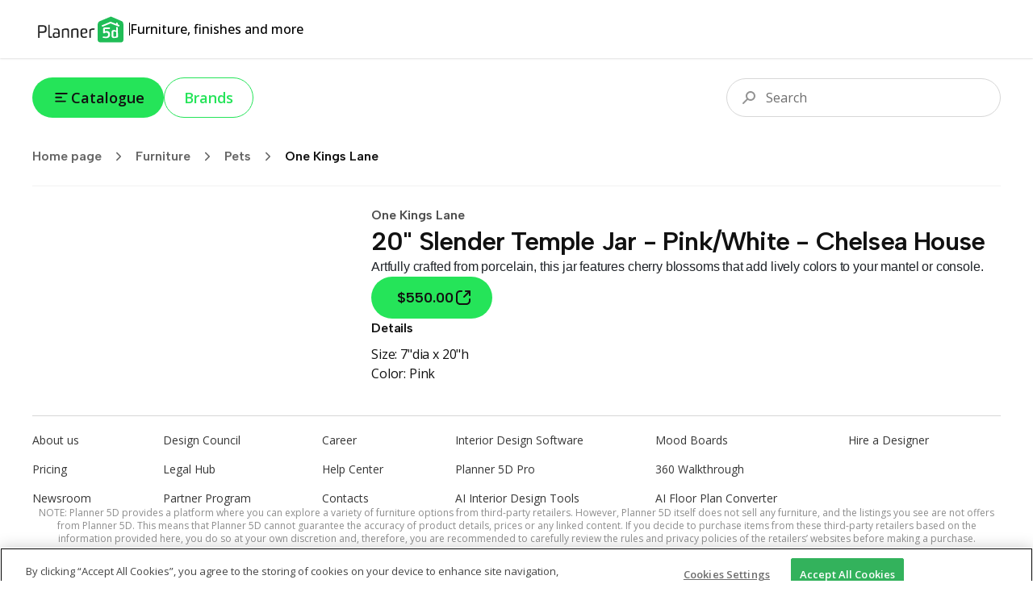

--- FILE ---
content_type: text/html; charset=utf-8
request_url: https://shop.planner5d.com/products/25085-20-slender-temple-jar-pink-white-chelsea-house
body_size: 55335
content:
<!DOCTYPE html><html lang="en"><head><meta charSet="utf-8"/><meta name="viewport" content="width=device-width, initial-scale=1"/><link rel="preload" as="image" imageSrcSet="/_next/image?url=https%3A%2F%2Fshop.planner5d.com%2Fapi%2Fproducts%2F25085%2Fimages%2F0.jpg&amp;w=128&amp;q=75 128w, /_next/image?url=https%3A%2F%2Fshop.planner5d.com%2Fapi%2Fproducts%2F25085%2Fimages%2F0.jpg&amp;w=256&amp;q=75 256w, /_next/image?url=https%3A%2F%2Fshop.planner5d.com%2Fapi%2Fproducts%2F25085%2Fimages%2F0.jpg&amp;w=384&amp;q=75 384w, /_next/image?url=https%3A%2F%2Fshop.planner5d.com%2Fapi%2Fproducts%2F25085%2Fimages%2F0.jpg&amp;w=640&amp;q=75 640w, /_next/image?url=https%3A%2F%2Fshop.planner5d.com%2Fapi%2Fproducts%2F25085%2Fimages%2F0.jpg&amp;w=750&amp;q=75 750w, /_next/image?url=https%3A%2F%2Fshop.planner5d.com%2Fapi%2Fproducts%2F25085%2Fimages%2F0.jpg&amp;w=828&amp;q=75 828w, /_next/image?url=https%3A%2F%2Fshop.planner5d.com%2Fapi%2Fproducts%2F25085%2Fimages%2F0.jpg&amp;w=1080&amp;q=75 1080w, /_next/image?url=https%3A%2F%2Fshop.planner5d.com%2Fapi%2Fproducts%2F25085%2Fimages%2F0.jpg&amp;w=1200&amp;q=75 1200w, /_next/image?url=https%3A%2F%2Fshop.planner5d.com%2Fapi%2Fproducts%2F25085%2Fimages%2F0.jpg&amp;w=1920&amp;q=75 1920w, /_next/image?url=https%3A%2F%2Fshop.planner5d.com%2Fapi%2Fproducts%2F25085%2Fimages%2F0.jpg&amp;w=2048&amp;q=75 2048w, /_next/image?url=https%3A%2F%2Fshop.planner5d.com%2Fapi%2Fproducts%2F25085%2Fimages%2F0.jpg&amp;w=3840&amp;q=75 3840w" imageSizes="(max-width: 768px) 50vw, 20vw"/><link rel="stylesheet" href="/_next/static/css/6832c1ba04f88e44.css" data-precedence="next"/><link rel="stylesheet" href="/_next/static/css/6b8e655b082a77f5.css" data-precedence="next"/><link rel="preload" as="script" fetchPriority="low" href="/_next/static/chunks/webpack-3acc85c5ff0ec9b0.js"/><script src="/_next/static/chunks/4bd1b696-90ea2d8d9a4d3b96.js" async=""></script><script src="/_next/static/chunks/684-c2b2ac44d1c9ca8d.js" async=""></script><script src="/_next/static/chunks/main-app-481e3e99de13f0d4.js" async=""></script><script src="/_next/static/chunks/10-69251d06ca9ef79d.js" async=""></script><script src="/_next/static/chunks/985-88d5167136b8e1ed.js" async=""></script><script src="/_next/static/chunks/app/layout-6e298dc9c8dddd6b.js" async=""></script><script src="/_next/static/chunks/874-34339f192a101fce.js" async=""></script><script src="/_next/static/chunks/230-50be06d5f3b8f71f.js" async=""></script><script src="/_next/static/chunks/170-b445c8b192003aa5.js" async=""></script><script src="/_next/static/chunks/720-414883c043115442.js" async=""></script><script src="/_next/static/chunks/548-d22bb6d3d3de4fde.js" async=""></script><script src="/_next/static/chunks/938-e36c8a2d75022986.js" async=""></script><script src="/_next/static/chunks/app/(routing)/(main)/layout-e2d03a9a0dab93a4.js" async=""></script><script src="/_next/static/chunks/766-9c26b206242eda09.js" async=""></script><script src="/_next/static/chunks/app/(routing)/(main)/(home)/page-a2c9e9ae4df17d93.js" async=""></script><script src="/_next/static/chunks/248-5d8a8cbb70e5cf9a.js" async=""></script><script src="/_next/static/chunks/app/(routing)/(main)/products/%5Bslug%5D/page-0f50fdc313491f39.js" async=""></script><link rel="preload" href="https://cdn.devtodev.com/sdk/web/v2/devtodevsdk.js" as="script"/><link rel="preload" href="https://www.googletagmanager.com/gtag/js?id=G-HGBFGPN3GB" as="script"/><meta name="next-size-adjust" content=""/><title>20&quot; Slender Temple Jar - Pink/White - Chelsea House — Planner 5D</title><meta name="description" content="Artfully crafted from porcelain, this jar features cherry blossoms that add lively colors to your mantel or console."/><link rel="canonical" href="https://shop.planner5d.com/products/25085-20-slender-temple-jar-pink-white-chelsea-house"/><meta property="og:title" content="20&quot; Slender Temple Jar - Pink/White - Chelsea House — Planner 5D"/><meta property="og:description" content="Artfully crafted from porcelain, this jar features cherry blossoms that add lively colors to your mantel or console."/><meta property="og:url" content="https://shop.planner5d.com/products/25085-20-slender-temple-jar-pink-white-chelsea-house"/><meta property="og:image" content="https://shop.planner5d.com/api/products/25085/images/0.jpg"/><meta property="og:type" content="website"/><meta name="twitter:card" content="summary_large_image"/><meta name="twitter:title" content="20&quot; Slender Temple Jar - Pink/White - Chelsea House — Planner 5D"/><meta name="twitter:description" content="Artfully crafted from porcelain, this jar features cherry blossoms that add lively colors to your mantel or console."/><meta name="twitter:image" content="https://shop.planner5d.com/api/products/25085/images/0.jpg"/><link rel="icon" href="/favicon.ico"/><script>document.querySelectorAll('body link[rel="icon"], body link[rel="apple-touch-icon"]').forEach(el => document.head.appendChild(el))</script><script src="/_next/static/chunks/polyfills-42372ed130431b0a.js" noModule=""></script></head><body class="font-sans min-h-screen flex flex-col __variable_2fad4c __variable_a363ed"><div class="h-[72px] w-full px-5 md:px-section-small relative top-0 z-[99] flex justify-between items-stretch gap-10 shadow-[0px_1px_2px_0px_rgba(0,0,0,0.12)]"><div class="flex items-center gap-4"><a class="self-center" href="/"><svg width="120" height="33" viewBox="0 0 120 33" fill="none" xmlns="http://www.w3.org/2000/svg"><path d="M97.7863 4.6333L84.1577 10.3001L85.0968 29.4868L109.377 27.8563V8.99057L97.7863 4.6333Z" fill="white"></path><path d="M100.386 20.7279V23.6174C100.386 24.4789 100.494 25.4363 101.248 25.4363C102.533 25.4363 103.923 25.2209 103.923 25.0055V19.5541C103.072 19.2115 102.165 19.0289 101.248 19.0156C100.494 19.0156 100.386 19.8772 100.386 20.7279Z" fill="#20BD57"></path><path d="M110.019 5.85128L97.4925 0.5L84.6543 5.85128C81.0154 6.92175 81.0154 9.59686 81.0154 12.4863V29.5018C81.0379 30.3081 81.3755 31.0734 81.9557 31.6337C82.5359 32.194 83.3126 32.5046 84.1191 32.4989H109.805C110.207 32.5107 110.607 32.442 110.982 32.2969C111.357 32.1518 111.699 31.9332 111.988 31.654C112.277 31.3747 112.508 31.0405 112.666 30.6709C112.824 30.3013 112.907 29.9038 112.909 29.5018V12.3786C113.015 9.70455 113.015 6.81406 110.019 5.85128ZM91.9323 18.3771C94.8217 18.3771 96.3208 19.6619 96.3208 22.7656V22.981C96.3208 26.299 93.9666 27.2618 91.1838 27.2618C89.9606 27.2241 88.743 27.0799 87.5448 26.831C87.2218 26.7233 87.1141 26.5079 87.2217 26.4002C87.3294 25.9695 87.6525 25.1155 87.8679 25.1155C88.8587 25.3114 89.8591 25.4552 90.865 25.5462C92.684 25.5462 93.9687 25.0078 93.9687 22.9778C93.9687 21.2654 93.538 20.5159 91.4003 20.5159C90.9695 20.5159 90.2232 20.5159 90.0089 20.9467C89.6858 21.162 89.5781 21.2697 89.3627 21.2697H88.2922C87.9691 21.2697 87.8614 21.162 87.8614 20.839V15.2691C87.9691 14.4075 88.723 14.092 89.8947 14.092H95.8878C95.9459 14.0859 96.0046 14.0928 96.0596 14.1123C96.1147 14.1318 96.1646 14.1634 96.2059 14.2047C96.2472 14.2459 96.2788 14.2959 96.2983 14.351C96.3177 14.406 96.3247 14.4647 96.3186 14.5227C96.3186 14.7381 96.2109 15.9141 95.8878 15.9141H90.0056V19.0179C90.5447 18.5701 91.2324 18.3414 91.9323 18.3771ZM106.166 25.655C106.187 25.8105 106.156 25.9685 106.078 26.1047C106 26.2409 105.88 26.3477 105.735 26.4089C104.156 26.9641 102.486 27.2198 100.813 27.1627C98.7794 27.1627 98.2442 25.8779 98.2442 23.7381V20.6203C98.2442 18.908 98.3519 17.1957 100.813 17.1957C101.895 17.1777 102.963 17.4372 103.916 17.9496V13.8777C103.916 13.2315 104.563 13.4469 104.563 13.4469L105.633 13.8777C106.064 13.9854 106.064 14.3084 106.064 14.7392L106.171 25.6561L106.166 25.655ZM107.985 11.6344C107.877 11.9575 107.554 13.1324 107.231 13.0258L97.0692 9.06162L86.7953 13.2358C86.5799 13.3435 86.2568 12.0587 86.0414 11.8444C85.826 11.5213 86.0414 11.4136 86.3645 11.306L96.9594 6.91745L103.916 9.59255V8.31315C103.916 8.09776 104.132 7.99007 104.347 7.99007L105.632 8.42085C106.063 8.63623 106.063 8.63623 106.063 9.06701V10.2387L107.668 10.9926C107.738 11.0046 107.803 11.0328 107.859 11.0747C107.916 11.1167 107.962 11.1713 107.993 11.2341C108.024 11.297 108.041 11.3663 108.04 11.4366C108.04 11.5069 108.023 11.5761 107.991 11.6387L107.985 11.6344Z" fill="#20BD57"></path><path d="M7.06128 11.8475C7.06128 11.4168 7.81513 11.3091 8.34606 11.3091H12.4126C16.4791 11.3091 17.7638 12.3796 17.7638 15.8042V16.235C17.7638 19.7662 16.4791 20.7301 12.4126 20.7301H9.09453V26.5089C9.09947 26.5809 9.08893 26.6531 9.06361 26.7207C9.0383 26.7883 8.9988 26.8496 8.94778 26.9006C8.89676 26.9517 8.8354 26.9912 8.76783 27.0165C8.70026 27.0418 8.62805 27.0523 8.55606 27.0474C8.12529 27.0474 7.16466 26.9397 7.16466 26.6166V11.8475H7.06128ZM9.09453 13.0214V18.9079H12.4126C15.0877 18.9079 15.7306 18.3695 15.7306 16.1251V15.6944C15.7306 13.4468 15.0844 12.9116 12.4126 12.9116L9.09453 13.0193V13.0214Z" fill="#222222"></path><path d="M24.7197 26.1858C24.8274 26.5089 24.612 26.6166 24.2889 26.7243C23.6591 26.9187 23.0149 27.0627 22.3623 27.1551C21.0775 27.1551 19.9004 26.5089 19.9004 24.3723V11.098C19.9004 10.7749 20.8632 10.6672 21.1852 10.6672C21.6159 10.6672 21.6159 10.8826 21.6159 11.3134V24.0449C21.6159 24.9065 21.939 25.3297 22.793 25.3297C23.1584 25.3098 23.5189 25.2372 23.8635 25.1143C24.2921 25.1154 24.6131 25.7572 24.7197 26.1858Z" fill="#222222"></path><path d="M34.0321 25.2221C34.0321 26.3992 30.7141 27.0411 28.2533 27.0411C25.7925 27.0411 25.3628 25.4353 25.3628 23.5098C25.3628 21.7975 25.7936 20.1918 28.2522 20.1918C29.5639 20.1886 30.8666 20.407 32.1055 20.8379V19.3356C32.1055 17.8376 31.6747 17.1947 30.8207 16.8737C30.2545 16.7846 29.6813 16.7486 29.1084 16.766C28.5322 16.785 27.959 16.8571 27.396 16.9814C26.9653 17.0891 26.7499 16.443 26.6422 16.2276C26.5565 16.1012 26.5184 15.9486 26.5345 15.7968C26.5381 15.7408 26.5619 15.6881 26.6015 15.6484C26.6412 15.6088 26.6939 15.585 26.7499 15.5814C27.7311 15.3333 28.7356 15.1889 29.747 15.1506C32.6364 15.1506 33.9212 16.4354 33.9212 19.4314L34.0289 25.2103L34.0321 25.2221ZM32.2121 22.3316C31.9967 21.9009 30.4998 21.4701 28.7874 21.4701C27.5027 21.4701 27.1817 22.3316 27.1817 23.5033C27.1817 24.675 27.5048 25.5366 28.7874 25.5366C29.994 25.6499 31.2028 25.3458 32.2121 24.675V22.3316Z" fill="#222222"></path><path d="M43.6641 19.7631C43.6641 18.4783 43.6641 16.8737 42.2727 16.8737C40.4537 16.8737 38.5271 17.4122 38.5271 17.8365V26.5058C38.5202 26.6178 38.4726 26.7234 38.3933 26.8027C38.3139 26.8821 38.2083 26.9297 38.0963 26.9366H37.9886C37.5579 26.9366 36.7039 26.8289 36.7039 26.5058V16.9803C36.7039 16.2265 39.2723 15.1614 42.5904 15.1614C45.3732 15.1614 45.4798 17.1946 45.4798 19.1213V26.3992C45.4798 26.7223 45.2644 26.8299 44.9413 26.8299C44.6182 26.8299 43.6565 26.7223 43.6565 26.3992V19.7631H43.6641Z" fill="#222222"></path><path d="M55.3294 19.7631C55.3294 18.4783 55.3294 16.8737 53.938 16.8737C52.119 16.8737 50.1924 17.4122 50.1924 17.8365V26.5058C50.1855 26.6178 50.1379 26.7234 50.0586 26.8027C49.9792 26.8821 49.8736 26.9297 49.7616 26.9366H49.6539C49.2231 26.9366 48.3691 26.8289 48.3691 26.5058V16.9803C48.3691 16.2265 50.9376 15.1614 54.2557 15.1614C57.0385 15.1614 57.1451 17.1946 57.1451 19.1213V26.3992C57.1451 26.7223 56.9297 26.8299 56.6066 26.8299C56.2835 26.8299 55.3218 26.7223 55.3218 26.3992V19.7631H55.3294Z" fill="#222222"></path><path d="M64.1053 27.041C61.0016 27.041 59.7168 25.2221 59.7168 21.6897V19.8708C59.7168 16.8737 60.6796 15.1614 64.2119 15.1614H64.6427C67.7464 15.1614 68.174 17.088 68.174 19.0146V19.8762C68.174 20.7377 67.3124 21.5885 61.7522 21.6951C61.7522 24.3702 62.2907 25.4407 64.2141 25.4407C65.2261 25.41 66.2315 25.2655 67.2112 25.0099C67.5343 24.9022 67.6419 25.6561 67.7496 26.0804C67.8573 26.5047 67.6419 26.5112 67.3189 26.5112C66.2834 26.8607 65.1981 27.0396 64.1053 27.041ZM66.2462 18.586C66.2462 17.3012 65.7078 16.6594 64.5339 16.6594C62.715 16.6594 61.6445 17.0902 61.6445 19.5488V20.5116C64.213 20.5116 66.1396 20.2962 66.1396 19.65V18.586H66.2462Z" fill="#222222"></path><path d="M75.5564 16.8738C74.2717 16.8738 72.5593 17.52 72.5593 17.8366V26.5059C72.5524 26.6179 72.5049 26.7235 72.4255 26.8028C72.3462 26.8822 72.2406 26.9298 72.1286 26.9367H72.0209C71.5901 26.9367 70.7361 26.829 70.7361 26.5059V16.9804C70.7361 16.3343 73.3046 15.1615 75.5521 15.1615C75.9832 15.144 76.4148 15.1802 76.8369 15.2692C77.2677 15.2692 77.3754 15.4846 77.2677 15.6999C77.16 16.1307 76.8369 16.9847 76.6215 16.9847C76.2739 16.8955 75.915 16.8581 75.5564 16.8738Z" fill="#222222"></path></svg></a><div class="h-4 w-px bg-tprimary"></div><div class="text-base font-medium">Furniture, finishes and more</div></div></div><div class="flex-1 flex flex-col"><div class="px-5 lg:px-section-small w-screen sticky md:relative top-0 z-50 py-6 bg-white-total md:bg-transparent flex flex-row items-center justify-between gap-3 text-lg text-tprimary"><!--$--><div class="flex gap-2 md:gap-3 relative"><button type="button" class="bg-surface hover:bg-surface-hover active:bg-surface-active text-tprimary px-6 py-3 text-lg font-semibold leading-[24px] flex items-center gap-x-2 rounded-full transition duration-200 disabled:pointer-events-none disabled:grayscale disabled:opacity-75" style="background-image:linear-gradient(102deg, var(--tw-gradient-stops))"><svg width="24" height="24" viewBox="0 0 24 25" fill="none" xmlns="http://www.w3.org/2000/svg"><path fill-rule="evenodd" clip-rule="evenodd" d="M3.99951 7.27734C3.99951 6.72506 4.44723 6.27734 4.99951 6.27734H18.9995C19.5518 6.27734 19.9995 6.72506 19.9995 7.27734C19.9995 7.82963 19.5518 8.27734 18.9995 8.27734H4.99951C4.44723 8.27734 3.99951 7.82963 3.99951 7.27734ZM3.99951 12.2773C3.99951 11.7251 4.44723 11.2773 4.99951 11.2773H11.9995C12.5518 11.2773 12.9995 11.7251 12.9995 12.2773C12.9995 12.8296 12.5518 13.2773 11.9995 13.2773H4.99951C4.44723 13.2773 3.99951 12.8296 3.99951 12.2773ZM3.99951 17.2773C3.99951 16.7251 4.44723 16.2773 4.99951 16.2773H16.9995C17.5518 16.2773 17.9995 16.7251 17.9995 17.2773C17.9995 17.8296 17.5518 18.2773 16.9995 18.2773H4.99951C4.44723 18.2773 3.99951 17.8296 3.99951 17.2773Z" fill="currentColor"></path></svg>Catalogue</button><a class="text-surface border border-current hover:text-surface-hover active:text-surface-active px-6 py-3 text-lg font-semibold leading-[24px] flex items-center gap-x-2 rounded-full transition duration-200 disabled:pointer-events-none disabled:grayscale disabled:opacity-75" style="background-image:linear-gradient(102deg, var(--tw-gradient-stops))" href="/brands">Brands</a></div><!--/$--><!--$--><div class="flex-1 relative w-full md:max-w-[340px] h-9 md:h-12"><div class="flex-1 w-full md:max-w-[340px] absolute right-0 top-0 focus-within:w-screen md:focus-within:w-full"><div class="absolute top-1/2 left-3 md:left-4 -translate-y-1/2 z-10 pointer-events-none"><svg width="24" height="24" viewBox="0 0 24 24" fill="none" xmlns="http://www.w3.org/2000/svg"><path fill-rule="evenodd" clip-rule="evenodd" d="M18 10C18 12.2091 16.2091 14 14 14C11.7909 14 10 12.2091 10 10C10 7.79086 11.7909 6 14 6C16.2091 6 18 7.79086 18 10ZM20 10C20 13.3137 17.3137 16 14 16C12.7042 16 11.5043 15.5892 10.5235 14.8907L5.70711 19.7071C5.31658 20.0976 4.68342 20.0976 4.29289 19.7071C3.90237 19.3166 3.90237 18.6834 4.29289 18.2929L9.10925 13.4765C8.41079 12.4957 8 11.2958 8 10C8 6.68629 10.6863 4 14 4C17.3137 4 20 6.68629 20 10Z" fill="#949494"></path></svg></div><input type="text" placeholder="Search" class="w-full h-9 md:h-12 py-2 md:py-3 pr-3 pl-10 md:pl-12 border border-[#D7D7D7] rounded-full outline-none text-base text-tprimary placeholder:text-[#6D6D6D] outline-offset-1 outline-0 transition-all duration-300 focus:outline-[#DDFBE1] focus:outline-[3px] focus:border-[#00B227]" value=""/></div></div><!--/$--></div><div class="px-5 lg:px-section-small w-screen"><div class="border-b border-[#F2F2F2] pb-3"><!--$--><div class="h-12 flex items-center gap-x max-w-full overflow-x-scroll md:overflow-hidden"><a class="flex items-center shrink-0 font-semibold font-title text-black-total/60 hover:text-primary transition-colors duration-300" href="/">Home page<div class="p-2 mx-1"><svg width="18" height="18" viewBox="0 0 24 24" fill="none" xmlns="http://www.w3.org/2000/svg"><path d="M9 6L15 12L9 18" stroke="currentColor" stroke-width="2" stroke-linecap="round" stroke-linejoin="round"></path></svg></div></a><div style="width:1em;height:1em"><div class="animate-spin origin-center w-full h-full"><svg xmlns="http://www.w3.org/2000/svg" viewBox="0 0 44 44" stroke="currentColor" style="width:1em;height:1em"><g fill="none" fill-rule="evenodd" stroke-width="4"><circle stroke-opacity=".5" cx="22" cy="22" r="18"></circle><path d="M40 22c0-9.94-8.06-18-18-18"></path></g></svg></div></div></div><!--/$--></div></div><div class="relative z-10 mt-6"><div id="categories-view" class="absolute left-0 top-0 w-full h-full z-[999] pointer-events-none"></div><main class="flex flex-col gap-y-20 px-5 lg:px-section-small"><div class="flex flex-col md:flex-row gap-x-[7%] gap-y-20"><div class="w-full md:w-[35%] self-start relative"><div class="relative flex items-center h-full gap-x-6 self-start"><div class="swiper w-full"><div class="swiper-wrapper"><div class="swiper-slide"><div class="w-full aspect-square relative"><img alt="" decoding="async" data-nimg="fill" class="object-cover" style="position:absolute;height:100%;width:100%;left:0;top:0;right:0;bottom:0;color:transparent" sizes="(max-width: 768px) 50vw, 20vw" srcSet="/_next/image?url=https%3A%2F%2Fshop.planner5d.com%2Fapi%2Fproducts%2F25085%2Fimages%2F0.jpg&amp;w=128&amp;q=75 128w, /_next/image?url=https%3A%2F%2Fshop.planner5d.com%2Fapi%2Fproducts%2F25085%2Fimages%2F0.jpg&amp;w=256&amp;q=75 256w, /_next/image?url=https%3A%2F%2Fshop.planner5d.com%2Fapi%2Fproducts%2F25085%2Fimages%2F0.jpg&amp;w=384&amp;q=75 384w, /_next/image?url=https%3A%2F%2Fshop.planner5d.com%2Fapi%2Fproducts%2F25085%2Fimages%2F0.jpg&amp;w=640&amp;q=75 640w, /_next/image?url=https%3A%2F%2Fshop.planner5d.com%2Fapi%2Fproducts%2F25085%2Fimages%2F0.jpg&amp;w=750&amp;q=75 750w, /_next/image?url=https%3A%2F%2Fshop.planner5d.com%2Fapi%2Fproducts%2F25085%2Fimages%2F0.jpg&amp;w=828&amp;q=75 828w, /_next/image?url=https%3A%2F%2Fshop.planner5d.com%2Fapi%2Fproducts%2F25085%2Fimages%2F0.jpg&amp;w=1080&amp;q=75 1080w, /_next/image?url=https%3A%2F%2Fshop.planner5d.com%2Fapi%2Fproducts%2F25085%2Fimages%2F0.jpg&amp;w=1200&amp;q=75 1200w, /_next/image?url=https%3A%2F%2Fshop.planner5d.com%2Fapi%2Fproducts%2F25085%2Fimages%2F0.jpg&amp;w=1920&amp;q=75 1920w, /_next/image?url=https%3A%2F%2Fshop.planner5d.com%2Fapi%2Fproducts%2F25085%2Fimages%2F0.jpg&amp;w=2048&amp;q=75 2048w, /_next/image?url=https%3A%2F%2Fshop.planner5d.com%2Fapi%2Fproducts%2F25085%2Fimages%2F0.jpg&amp;w=3840&amp;q=75 3840w" src="/_next/image?url=https%3A%2F%2Fshop.planner5d.com%2Fapi%2Fproducts%2F25085%2Fimages%2F0.jpg&amp;w=3840&amp;q=75"/></div></div></div></div></div></div><div class="flex-1 flex flex-col gap-8"><div><h2 class="text-base 2xl:text-h3 font-semibold font-title text-black-total/70">One Kings Lane</h2><h1 class="text-h2 2xl:text-h1 text-tprimary font-title font-semibold tracking-tight">20&quot; Slender Temple Jar - Pink/White - Chelsea House</h1></div><!--$--><div class="markdown-body text-sm 2xl:text-xl -tracking-[0.01em] text-[#4B4B4B]"><p>Artfully crafted from porcelain, this jar features cherry blossoms that add lively colors to your mantel or console.</p></div><!--/$--><div class="flex items-center gap-x-4"><a target="_blank" rel="noopener noreferrer" class="bg-surface hover:bg-surface-hover active:bg-surface-active text-tprimary px-14 text-lg flex items-center gap-x-2 rounded-full transition duration-200 disabled:pointer-events-none disabled:grayscale disabled:opacity-75 flex-row-reverse self-start font-title font-semibold py-3 pl-8 pr-6 2xl:py-5 2xl:pl-12 2xl:pr-10" style="background-image:linear-gradient(102deg, var(--tw-gradient-stops))" href="/buy?id=25085"><svg width="24" height="24" viewBox="0 0 24 24" fill="none" xmlns="http://www.w3.org/2000/svg"><path fill-rule="evenodd" clip-rule="evenodd" d="M5 8C5 6.34315 6.34315 5 8 5H10C10.5523 5 11 4.55228 11 4C11 3.44772 10.5523 3 10 3H8C5.23858 3 3 5.23858 3 8V16C3 18.7614 5.23858 21 8 21H16C18.7614 21 21 18.7614 21 16V14C21 13.4477 20.5523 13 20 13C19.4477 13 19 13.4477 19 14V16C19 17.6569 17.6569 19 16 19H8C6.34315 19 5 17.6569 5 16V8ZM15 3C14.4477 3 14 3.44772 14 4C14 4.55228 14.4477 5 15 5H17.5858L12.2929 10.2929C11.9024 10.6834 11.9024 11.3166 12.2929 11.7071C12.6834 12.0976 13.3166 12.0976 13.7071 11.7071L19 6.41421V9C19 9.55228 19.4477 10 20 10C20.5523 10 21 9.55228 21 9V4C21 3.44772 20.5523 3 20 3H15Z" fill="currentColor"></path></svg>$550.00</a></div><div class="text-base -tracking-[0.01em] text-tprimary"><div class="font-semibold font-title">Details</div><div class="mt-2"><div><span class="capitalize">size: </span><span>7&quot;dia x 20&quot;h</span></div><div><span class="capitalize">color: </span><span>Pink</span></div></div></div></div></div><div class="flex flex-col"><!--$?--><template id="B:0"></template><div></div><!--/$--></div></main><!--$--><!--/$--><!--$--><!--/$--></div></div><div class="bg-white-total px-10 mt-10"><div class="py-5 flex flex-col gap-y-16 border-t border-[#D6D6D6] text-sm text-[#363636]"><ul class="grid grid-cols-2 md:grid-cols-none md:grid-flow-col md:grid-rows-3 gap-y-4 gap-x-20 md:gap-x-0"><li><a href="https://planner5d.com/pages/about" target="_blank" rel="noopener" class="text-[#363636] hover:text-primary">About us</a></li><li><a href="https://planner5d.com/pricing" target="_blank" rel="noopener" class="text-[#363636] hover:text-primary">Pricing</a></li><li><a href="https://planner5d.com/newsroom" target="_blank" rel="noopener" class="text-[#363636] hover:text-primary">Newsroom</a></li><li><a href="https://planner5d.com/interior-design-council" target="_blank" rel="noopener" class="text-[#363636] hover:text-primary">Design Council</a></li><li><a href="https://planner5d.com/legal-information" target="_blank" rel="noopener" class="text-[#363636] hover:text-primary">Legal Hub</a></li><li><a href="http://planner5d.com/partners" target="_blank" rel="noopener" class="text-[#363636] hover:text-primary">Partner Program</a></li><li><a href="https://planner5d.com/careers" target="_blank" rel="noopener" class="text-[#363636] hover:text-primary">Career</a></li><li><a href="https://support.planner5d.com/" target="_blank" rel="noopener" class="text-[#363636] hover:text-primary">Help Center</a></li><li><a href="https://planner5d.com/contacts" target="_blank" rel="noopener" class="text-[#363636] hover:text-primary">Contacts</a></li><li><a href="https://planner5d.com/editor" target="_blank" rel="noopener" class="text-[#363636] hover:text-primary">Interior Design Software</a></li><li><a href="https://planner5d.com/pro" target="_blank" rel="noopener" class="text-[#363636] hover:text-primary">Planner 5D Pro</a></li><li><a href="https://planner5d.com/use/ai-interior-design" target="_blank" rel="noopener" class="text-[#363636] hover:text-primary">AI Interior Design Tools</a></li><li><a href="https://planner5d.com/pro/moodboards" target="_blank" rel="noopener" class="text-[#363636] hover:text-primary">Mood Boards</a></li><li><a href="https://planner5d.com/pro/360walkthrough" target="_blank" rel="noopener" class="text-[#363636] hover:text-primary">360 Walkthrough</a></li><li><a href="https://planner5d.com/ai" target="_blank" rel="noopener" class="text-[#363636] hover:text-primary">AI Floor Plan Converter</a></li><li><a href="https://planner5d.com/experts" target="_blank" rel="noopener" class="text-[#363636] hover:text-primary">Hire a Designer</a></li></ul><div class="text-xs text-black-total/45 leading-4 text-center">NOTE: Planner 5D provides a platform where you can explore a variety of furniture options from third-party retailers. However, Planner 5D itself does not sell any furniture, and the listings you see are not offers from Planner 5D. This means that Planner 5D cannot guarantee the accuracy of product details, prices or any linked content. If you decide to purchase items from these third-party retailers based on the information provided here, you do so at your own discretion and, therefore, you are recommended to carefully review the rules and privacy policies of the retailers’ websites before making a purchase.</div></div><div class="py-5 flex flex-col md:flex-row justify-between md:items-center gap-y-6 border-t border-[#D6D6D6] text-base text-[#404040]"><div class="flex items-center gap-6"><div class="hidden md:block"><svg width="120" height="33" viewBox="0 0 120 33" fill="none" xmlns="http://www.w3.org/2000/svg"><path d="M97.7863 4.6333L84.1577 10.3001L85.0968 29.4868L109.377 27.8563V8.99057L97.7863 4.6333Z" fill="white"></path><path d="M100.386 20.7279V23.6174C100.386 24.4789 100.494 25.4363 101.248 25.4363C102.533 25.4363 103.923 25.2209 103.923 25.0055V19.5541C103.072 19.2115 102.165 19.0289 101.248 19.0156C100.494 19.0156 100.386 19.8772 100.386 20.7279Z" fill="currentColor"></path><path d="M110.019 5.85128L97.4925 0.5L84.6543 5.85128C81.0154 6.92175 81.0154 9.59686 81.0154 12.4863V29.5018C81.0379 30.3081 81.3755 31.0734 81.9557 31.6337C82.5359 32.194 83.3126 32.5046 84.1191 32.4989H109.805C110.207 32.5107 110.607 32.442 110.982 32.2969C111.357 32.1518 111.699 31.9332 111.988 31.654C112.277 31.3747 112.508 31.0405 112.666 30.6709C112.824 30.3013 112.907 29.9038 112.909 29.5018V12.3786C113.015 9.70455 113.015 6.81406 110.019 5.85128ZM91.9323 18.3771C94.8217 18.3771 96.3208 19.6619 96.3208 22.7656V22.981C96.3208 26.299 93.9666 27.2618 91.1838 27.2618C89.9606 27.2241 88.743 27.0799 87.5448 26.831C87.2218 26.7233 87.1141 26.5079 87.2217 26.4002C87.3294 25.9695 87.6525 25.1155 87.8679 25.1155C88.8587 25.3114 89.8591 25.4552 90.865 25.5462C92.684 25.5462 93.9687 25.0078 93.9687 22.9778C93.9687 21.2654 93.538 20.5159 91.4003 20.5159C90.9695 20.5159 90.2232 20.5159 90.0089 20.9467C89.6858 21.162 89.5781 21.2697 89.3627 21.2697H88.2922C87.9691 21.2697 87.8614 21.162 87.8614 20.839V15.2691C87.9691 14.4075 88.723 14.092 89.8947 14.092H95.8878C95.9459 14.0859 96.0046 14.0928 96.0596 14.1123C96.1147 14.1318 96.1646 14.1634 96.2059 14.2047C96.2472 14.2459 96.2788 14.2959 96.2983 14.351C96.3177 14.406 96.3247 14.4647 96.3186 14.5227C96.3186 14.7381 96.2109 15.9141 95.8878 15.9141H90.0056V19.0179C90.5447 18.5701 91.2324 18.3414 91.9323 18.3771ZM106.166 25.655C106.187 25.8105 106.156 25.9685 106.078 26.1047C106 26.2409 105.88 26.3477 105.735 26.4089C104.156 26.9641 102.486 27.2198 100.813 27.1627C98.7794 27.1627 98.2442 25.8779 98.2442 23.7381V20.6203C98.2442 18.908 98.3519 17.1957 100.813 17.1957C101.895 17.1777 102.963 17.4372 103.916 17.9496V13.8777C103.916 13.2315 104.563 13.4469 104.563 13.4469L105.633 13.8777C106.064 13.9854 106.064 14.3084 106.064 14.7392L106.171 25.6561L106.166 25.655ZM107.985 11.6344C107.877 11.9575 107.554 13.1324 107.231 13.0258L97.0692 9.06162L86.7953 13.2358C86.5799 13.3435 86.2568 12.0587 86.0414 11.8444C85.826 11.5213 86.0414 11.4136 86.3645 11.306L96.9594 6.91745L103.916 9.59255V8.31315C103.916 8.09776 104.132 7.99007 104.347 7.99007L105.632 8.42085C106.063 8.63623 106.063 8.63623 106.063 9.06701V10.2387L107.668 10.9926C107.738 11.0046 107.803 11.0328 107.859 11.0747C107.916 11.1167 107.962 11.1713 107.993 11.2341C108.024 11.297 108.041 11.3663 108.04 11.4366C108.04 11.5069 108.023 11.5761 107.991 11.6387L107.985 11.6344Z" fill="currentColor"></path><path d="M7.06128 11.8475C7.06128 11.4168 7.81513 11.3091 8.34606 11.3091H12.4126C16.4791 11.3091 17.7638 12.3796 17.7638 15.8042V16.235C17.7638 19.7662 16.4791 20.7301 12.4126 20.7301H9.09453V26.5089C9.09947 26.5809 9.08893 26.6531 9.06361 26.7207C9.0383 26.7883 8.9988 26.8496 8.94778 26.9006C8.89676 26.9517 8.8354 26.9912 8.76783 27.0165C8.70026 27.0418 8.62805 27.0523 8.55606 27.0474C8.12529 27.0474 7.16466 26.9397 7.16466 26.6166V11.8475H7.06128ZM9.09453 13.0214V18.9079H12.4126C15.0877 18.9079 15.7306 18.3695 15.7306 16.1251V15.6944C15.7306 13.4468 15.0844 12.9116 12.4126 12.9116L9.09453 13.0193V13.0214Z" fill="#222222"></path><path d="M24.7197 26.1858C24.8274 26.5089 24.612 26.6166 24.2889 26.7243C23.6591 26.9187 23.0149 27.0627 22.3623 27.1551C21.0775 27.1551 19.9004 26.5089 19.9004 24.3723V11.098C19.9004 10.7749 20.8632 10.6672 21.1852 10.6672C21.6159 10.6672 21.6159 10.8826 21.6159 11.3134V24.0449C21.6159 24.9065 21.939 25.3297 22.793 25.3297C23.1584 25.3098 23.5189 25.2372 23.8635 25.1143C24.2921 25.1154 24.6131 25.7572 24.7197 26.1858Z" fill="#222222"></path><path d="M34.0321 25.2221C34.0321 26.3992 30.7141 27.0411 28.2533 27.0411C25.7925 27.0411 25.3628 25.4353 25.3628 23.5098C25.3628 21.7975 25.7936 20.1918 28.2522 20.1918C29.5639 20.1886 30.8666 20.407 32.1055 20.8379V19.3356C32.1055 17.8376 31.6747 17.1947 30.8207 16.8737C30.2545 16.7846 29.6813 16.7486 29.1084 16.766C28.5322 16.785 27.959 16.8571 27.396 16.9814C26.9653 17.0891 26.7499 16.443 26.6422 16.2276C26.5565 16.1012 26.5184 15.9486 26.5345 15.7968C26.5381 15.7408 26.5619 15.6881 26.6015 15.6484C26.6412 15.6088 26.6939 15.585 26.7499 15.5814C27.7311 15.3333 28.7356 15.1889 29.747 15.1506C32.6364 15.1506 33.9212 16.4354 33.9212 19.4314L34.0289 25.2103L34.0321 25.2221ZM32.2121 22.3316C31.9967 21.9009 30.4998 21.4701 28.7874 21.4701C27.5027 21.4701 27.1817 22.3316 27.1817 23.5033C27.1817 24.675 27.5048 25.5366 28.7874 25.5366C29.994 25.6499 31.2028 25.3458 32.2121 24.675V22.3316Z" fill="#222222"></path><path d="M43.6641 19.7631C43.6641 18.4783 43.6641 16.8737 42.2727 16.8737C40.4537 16.8737 38.5271 17.4122 38.5271 17.8365V26.5058C38.5202 26.6178 38.4726 26.7234 38.3933 26.8027C38.3139 26.8821 38.2083 26.9297 38.0963 26.9366H37.9886C37.5579 26.9366 36.7039 26.8289 36.7039 26.5058V16.9803C36.7039 16.2265 39.2723 15.1614 42.5904 15.1614C45.3732 15.1614 45.4798 17.1946 45.4798 19.1213V26.3992C45.4798 26.7223 45.2644 26.8299 44.9413 26.8299C44.6182 26.8299 43.6565 26.7223 43.6565 26.3992V19.7631H43.6641Z" fill="#222222"></path><path d="M55.3294 19.7631C55.3294 18.4783 55.3294 16.8737 53.938 16.8737C52.119 16.8737 50.1924 17.4122 50.1924 17.8365V26.5058C50.1855 26.6178 50.1379 26.7234 50.0586 26.8027C49.9792 26.8821 49.8736 26.9297 49.7616 26.9366H49.6539C49.2231 26.9366 48.3691 26.8289 48.3691 26.5058V16.9803C48.3691 16.2265 50.9376 15.1614 54.2557 15.1614C57.0385 15.1614 57.1451 17.1946 57.1451 19.1213V26.3992C57.1451 26.7223 56.9297 26.8299 56.6066 26.8299C56.2835 26.8299 55.3218 26.7223 55.3218 26.3992V19.7631H55.3294Z" fill="#222222"></path><path d="M64.1053 27.041C61.0016 27.041 59.7168 25.2221 59.7168 21.6897V19.8708C59.7168 16.8737 60.6796 15.1614 64.2119 15.1614H64.6427C67.7464 15.1614 68.174 17.088 68.174 19.0146V19.8762C68.174 20.7377 67.3124 21.5885 61.7522 21.6951C61.7522 24.3702 62.2907 25.4407 64.2141 25.4407C65.2261 25.41 66.2315 25.2655 67.2112 25.0099C67.5343 24.9022 67.6419 25.6561 67.7496 26.0804C67.8573 26.5047 67.6419 26.5112 67.3189 26.5112C66.2834 26.8607 65.1981 27.0396 64.1053 27.041ZM66.2462 18.586C66.2462 17.3012 65.7078 16.6594 64.5339 16.6594C62.715 16.6594 61.6445 17.0902 61.6445 19.5488V20.5116C64.213 20.5116 66.1396 20.2962 66.1396 19.65V18.586H66.2462Z" fill="#222222"></path><path d="M75.5564 16.8738C74.2717 16.8738 72.5593 17.52 72.5593 17.8366V26.5059C72.5524 26.6179 72.5049 26.7235 72.4255 26.8028C72.3462 26.8822 72.2406 26.9298 72.1286 26.9367H72.0209C71.5901 26.9367 70.7361 26.829 70.7361 26.5059V16.9804C70.7361 16.3343 73.3046 15.1615 75.5521 15.1615C75.9832 15.144 76.4148 15.1802 76.8369 15.2692C77.2677 15.2692 77.3754 15.4846 77.2677 15.6999C77.16 16.1307 76.8369 16.9847 76.6215 16.9847C76.2739 16.8955 75.915 16.8581 75.5564 16.8738Z" fill="#222222"></path></svg></div><div>Planner 5D® © 2011—2025</div></div><div>Planner5D UAB, Antakalnio St.17, Vilnius 10312, Lithuania</div></div></div><!--$--><!--/$--><script src="/_next/static/chunks/webpack-3acc85c5ff0ec9b0.js" async=""></script><script>(self.__next_f=self.__next_f||[]).push([0])</script><script>self.__next_f.push([1,"1:\"$Sreact.fragment\"\n2:I[3995,[\"10\",\"static/chunks/10-69251d06ca9ef79d.js\",\"985\",\"static/chunks/985-88d5167136b8e1ed.js\",\"177\",\"static/chunks/app/layout-6e298dc9c8dddd6b.js\"],\"default\"]\n3:I[7555,[],\"\"]\n4:I[1295,[],\"\"]\n5:\"$Sreact.suspense\"\n6:I[8221,[\"10\",\"static/chunks/10-69251d06ca9ef79d.js\",\"985\",\"static/chunks/985-88d5167136b8e1ed.js\",\"177\",\"static/chunks/app/layout-6e298dc9c8dddd6b.js\"],\"default\"]\n7:I[1238,[\"10\",\"static/chunks/10-69251d06ca9ef79d.js\",\"985\",\"static/chunks/985-88d5167136b8e1ed.js\",\"177\",\"static/chunks/app/layout-6e298dc9c8dddd6b.js\"],\"default\"]\na:I[2742,[\"874\",\"static/chunks/874-34339f192a101fce.js\",\"230\",\"static/chunks/230-50be06d5f3b8f71f.js\",\"10\",\"static/chunks/10-69251d06ca9ef79d.js\",\"985\",\"static/chunks/985-88d5167136b8e1ed.js\",\"170\",\"static/chunks/170-b445c8b192003aa5.js\",\"720\",\"static/chunks/720-414883c043115442.js\",\"548\",\"static/chunks/548-d22bb6d3d3de4fde.js\",\"938\",\"static/chunks/938-e36c8a2d75022986.js\",\"722\",\"static/chunks/app/(routing)/(main)/layout-e2d03a9a0dab93a4.js\"],\"default\"]\nb:I[3633,[\"874\",\"static/chunks/874-34339f192a101fce.js\",\"230\",\"static/chunks/230-50be06d5f3b8f71f.js\",\"10\",\"static/chunks/10-69251d06ca9ef79d.js\",\"985\",\"static/chunks/985-88d5167136b8e1ed.js\",\"170\",\"static/chunks/170-b445c8b192003aa5.js\",\"720\",\"static/chunks/720-414883c043115442.js\",\"548\",\"static/chunks/548-d22bb6d3d3de4fde.js\",\"938\",\"static/chunks/938-e36c8a2d75022986.js\",\"722\",\"static/chunks/app/(routing)/(main)/layout-e2d03a9a0dab93a4.js\"],\"default\"]\n20:I[9665,[],\"MetadataBoundary\"]\n22:I[9665,[],\"OutletBoundary\"]\n25:I[4911,[],\"AsyncMetadataOutlet\"]\n27:I[9665,[],\"ViewportBoundary\"]\n29:I[6614,[],\"\"]\n2a:I[4911,[],\"AsyncMetadata\"]\n2c:I[1102,[\"874\",\"static/chunks/874-34339f192a101fce.js\",\"230\",\"static/chunks/230-50be06d5f3b8f71f.js\",\"10\",\"static/chunks/10-69251d06ca9ef79d.js\",\"985\",\"static/chunks/985-88d5167136b8e1ed.js\",\"170\",\"static/chunks/170-b445c8b192003aa5.js\",\"720\",\"static/chunks/720-414883c043115442.js\",\"548\",\"static/chunks/548-d22bb6d3d3de4fde.js\",\"938\",\"static/chunks/938-e36c8a2d75022986.js\",\"722\","])</script><script>self.__next_f.push([1,"\"static/chunks/app/(routing)/(main)/layout-e2d03a9a0dab93a4.js\"],\"default\"]\n2d:I[3580,[\"874\",\"static/chunks/874-34339f192a101fce.js\",\"230\",\"static/chunks/230-50be06d5f3b8f71f.js\",\"10\",\"static/chunks/10-69251d06ca9ef79d.js\",\"985\",\"static/chunks/985-88d5167136b8e1ed.js\",\"170\",\"static/chunks/170-b445c8b192003aa5.js\",\"720\",\"static/chunks/720-414883c043115442.js\",\"548\",\"static/chunks/548-d22bb6d3d3de4fde.js\",\"938\",\"static/chunks/938-e36c8a2d75022986.js\",\"722\",\"static/chunks/app/(routing)/(main)/layout-e2d03a9a0dab93a4.js\"],\"default\"]\n:HL[\"/_next/static/media/0ecabae3741772cf-s.p.woff2\",\"font\",{\"crossOrigin\":\"\",\"type\":\"font/woff2\"}]\n:HL[\"/_next/static/media/e807dee2426166ad-s.p.woff2\",\"font\",{\"crossOrigin\":\"\",\"type\":\"font/woff2\"}]\n:HL[\"/_next/static/css/6832c1ba04f88e44.css\",\"style\"]\n:HL[\"/_next/static/css/6b8e655b082a77f5.css\",\"style\"]\n1e:T959,"])</script><script>self.__next_f.push([1,"M110.019 5.85128L97.4925 0.5L84.6543 5.85128C81.0154 6.92175 81.0154 9.59686 81.0154 12.4863V29.5018C81.0379 30.3081 81.3755 31.0734 81.9557 31.6337C82.5359 32.194 83.3126 32.5046 84.1191 32.4989H109.805C110.207 32.5107 110.607 32.442 110.982 32.2969C111.357 32.1518 111.699 31.9332 111.988 31.654C112.277 31.3747 112.508 31.0405 112.666 30.6709C112.824 30.3013 112.907 29.9038 112.909 29.5018V12.3786C113.015 9.70455 113.015 6.81406 110.019 5.85128ZM91.9323 18.3771C94.8217 18.3771 96.3208 19.6619 96.3208 22.7656V22.981C96.3208 26.299 93.9666 27.2618 91.1838 27.2618C89.9606 27.2241 88.743 27.0799 87.5448 26.831C87.2218 26.7233 87.1141 26.5079 87.2217 26.4002C87.3294 25.9695 87.6525 25.1155 87.8679 25.1155C88.8587 25.3114 89.8591 25.4552 90.865 25.5462C92.684 25.5462 93.9687 25.0078 93.9687 22.9778C93.9687 21.2654 93.538 20.5159 91.4003 20.5159C90.9695 20.5159 90.2232 20.5159 90.0089 20.9467C89.6858 21.162 89.5781 21.2697 89.3627 21.2697H88.2922C87.9691 21.2697 87.8614 21.162 87.8614 20.839V15.2691C87.9691 14.4075 88.723 14.092 89.8947 14.092H95.8878C95.9459 14.0859 96.0046 14.0928 96.0596 14.1123C96.1147 14.1318 96.1646 14.1634 96.2059 14.2047C96.2472 14.2459 96.2788 14.2959 96.2983 14.351C96.3177 14.406 96.3247 14.4647 96.3186 14.5227C96.3186 14.7381 96.2109 15.9141 95.8878 15.9141H90.0056V19.0179C90.5447 18.5701 91.2324 18.3414 91.9323 18.3771ZM106.166 25.655C106.187 25.8105 106.156 25.9685 106.078 26.1047C106 26.2409 105.88 26.3477 105.735 26.4089C104.156 26.9641 102.486 27.2198 100.813 27.1627C98.7794 27.1627 98.2442 25.8779 98.2442 23.7381V20.6203C98.2442 18.908 98.3519 17.1957 100.813 17.1957C101.895 17.1777 102.963 17.4372 103.916 17.9496V13.8777C103.916 13.2315 104.563 13.4469 104.563 13.4469L105.633 13.8777C106.064 13.9854 106.064 14.3084 106.064 14.7392L106.171 25.6561L106.166 25.655ZM107.985 11.6344C107.877 11.9575 107.554 13.1324 107.231 13.0258L97.0692 9.06162L86.7953 13.2358C86.5799 13.3435 86.2568 12.0587 86.0414 11.8444C85.826 11.5213 86.0414 11.4136 86.3645 11.306L96.9594 6.91745L103.916 9.59255V8.31315C103.916 8.09776 104.132 7.99007 104.347 7.99007L105.632 8.42085C106.063 8.63623 106.063 8.63623 106.063 9.06701V10.2387L107.668 10.9926C107.738 11.0046 107.803 11.0328 107.859 11.0747C107.916 11.1167 107.962 11.1713 107.993 11.2341C108.024 11.297 108.041 11.3663 108.04 11.4366C108.04 11.5069 108.023 11.5761 107.991 11.6387L107.985 11.6344Z"])</script><script>self.__next_f.push([1,"0:{\"P\":null,\"b\":\"OIVRKcoWqPvdOBZ0o9zRa\",\"p\":\"\",\"c\":[\"\",\"products\",\"25085-20-slender-temple-jar-pink-white-chelsea-house\"],\"i\":false,\"f\":[[[\"\",{\"children\":[\"(routing)\",{\"children\":[\"(main)\",{\"children\":[\"products\",{\"children\":[[\"slug\",\"25085-20-slender-temple-jar-pink-white-chelsea-house\",\"d\"],{\"children\":[\"__PAGE__\",{}]}]}]}]}]},\"$undefined\",\"$undefined\",true],[\"\",[\"$\",\"$1\",\"c\",{\"children\":[[[\"$\",\"link\",\"0\",{\"rel\":\"stylesheet\",\"href\":\"/_next/static/css/6832c1ba04f88e44.css\",\"precedence\":\"next\",\"crossOrigin\":\"$undefined\",\"nonce\":\"$undefined\"}]],[\"$\",\"html\",null,{\"lang\":\"en\",\"children\":[\"$\",\"body\",null,{\"className\":\"font-sans min-h-screen flex flex-col __variable_2fad4c __variable_a363ed\",\"children\":[[\"$\",\"$L2\",null,{\"children\":[[\"$\",\"$L3\",null,{\"parallelRouterKey\":\"children\",\"error\":\"$undefined\",\"errorStyles\":\"$undefined\",\"errorScripts\":\"$undefined\",\"template\":[\"$\",\"$L4\",null,{}],\"templateStyles\":\"$undefined\",\"templateScripts\":\"$undefined\",\"notFound\":[[[\"$\",\"title\",null,{\"children\":\"404: This page could not be found.\"}],[\"$\",\"div\",null,{\"style\":{\"fontFamily\":\"system-ui,\\\"Segoe UI\\\",Roboto,Helvetica,Arial,sans-serif,\\\"Apple Color Emoji\\\",\\\"Segoe UI Emoji\\\"\",\"height\":\"100vh\",\"textAlign\":\"center\",\"display\":\"flex\",\"flexDirection\":\"column\",\"alignItems\":\"center\",\"justifyContent\":\"center\"},\"children\":[\"$\",\"div\",null,{\"children\":[[\"$\",\"style\",null,{\"dangerouslySetInnerHTML\":{\"__html\":\"body{color:#000;background:#fff;margin:0}.next-error-h1{border-right:1px solid rgba(0,0,0,.3)}@media (prefers-color-scheme:dark){body{color:#fff;background:#000}.next-error-h1{border-right:1px solid rgba(255,255,255,.3)}}\"}}],[\"$\",\"h1\",null,{\"className\":\"next-error-h1\",\"style\":{\"display\":\"inline-block\",\"margin\":\"0 20px 0 0\",\"padding\":\"0 23px 0 0\",\"fontSize\":24,\"fontWeight\":500,\"verticalAlign\":\"top\",\"lineHeight\":\"49px\"},\"children\":404}],[\"$\",\"div\",null,{\"style\":{\"display\":\"inline-block\"},\"children\":[\"$\",\"h2\",null,{\"style\":{\"fontSize\":14,\"fontWeight\":400,\"lineHeight\":\"49px\",\"margin\":0},\"children\":\"This page could not be found.\"}]}]]}]}]],[]],\"forbidden\":\"$undefined\",\"unauthorized\":\"$undefined\"}],[\"$\",\"$5\",null,{\"children\":[\"$\",\"$L6\",null,{}]}]]}],[\"$\",\"$L7\",null,{}]]}]}]]}],{\"children\":[\"(routing)\",[\"$\",\"$1\",\"c\",{\"children\":[null,[\"$\",\"$L3\",null,{\"parallelRouterKey\":\"children\",\"error\":\"$undefined\",\"errorStyles\":\"$undefined\",\"errorScripts\":\"$undefined\",\"template\":[\"$\",\"$L4\",null,{}],\"templateStyles\":\"$undefined\",\"templateScripts\":\"$undefined\",\"notFound\":[[[\"$\",\"title\",null,{\"children\":\"404: This page could not be found.\"}],[\"$\",\"div\",null,{\"style\":\"$0:f:0:1:1:props:children:1:props:children:props:children:0:props:children:0:props:notFound:0:1:props:style\",\"children\":[\"$\",\"div\",null,{\"children\":[[\"$\",\"style\",null,{\"dangerouslySetInnerHTML\":{\"__html\":\"body{color:#000;background:#fff;margin:0}.next-error-h1{border-right:1px solid rgba(0,0,0,.3)}@media (prefers-color-scheme:dark){body{color:#fff;background:#000}.next-error-h1{border-right:1px solid rgba(255,255,255,.3)}}\"}}],[\"$\",\"h1\",null,{\"className\":\"next-error-h1\",\"style\":\"$0:f:0:1:1:props:children:1:props:children:props:children:0:props:children:0:props:notFound:0:1:props:children:props:children:1:props:style\",\"children\":404}],[\"$\",\"div\",null,{\"style\":\"$0:f:0:1:1:props:children:1:props:children:props:children:0:props:children:0:props:notFound:0:1:props:children:props:children:2:props:style\",\"children\":[\"$\",\"h2\",null,{\"style\":\"$0:f:0:1:1:props:children:1:props:children:props:children:0:props:children:0:props:notFound:0:1:props:children:props:children:2:props:children:props:style\",\"children\":\"This page could not be found.\"}]}]]}]}]],[]],\"forbidden\":\"$undefined\",\"unauthorized\":\"$undefined\"}]]}],{\"children\":[\"(main)\",[\"$\",\"$1\",\"c\",{\"children\":[null,[\"$L8\",[\"$\",\"div\",null,{\"className\":\"flex-1 flex flex-col\",\"children\":[[\"$\",\"div\",null,{\"className\":\"px-5 lg:px-section-small w-screen sticky md:relative top-0 z-50 py-6 bg-white-total md:bg-transparent flex flex-row items-center justify-between gap-3 text-lg text-tprimary\",\"children\":[[\"$\",\"$5\",null,{\"fallback\":[\"$\",\"svg\",null,{\"aria-labelledby\":\"i81628h-aria\",\"role\":\"img\",\"style\":{},\"viewBox\":\"0 0 300 300\",\"width\":\"100%\",\"height\":\"100%\",\"className\":\"w-full shrink-0\",\"children\":[[\"$\",\"title\",null,{\"id\":\"i81628h-aria\",\"children\":\"Loading...\"}],null,[\"$\",\"rect\",null,{\"role\":\"presentation\",\"x\":\"0\",\"y\":\"0\",\"width\":\"100%\",\"height\":\"100%\",\"clipPath\":\"url(#i81628h-diff)\",\"style\":{\"fill\":\"url(#i81628h-animated-diff)\"}}],[\"$\",\"defs\",null,{\"children\":[[\"$\",\"clipPath\",null,{\"id\":\"i81628h-diff\",\"children\":[[\"$\",\"rect\",null,{\"x\":\"40\",\"y\":\"8\",\"rx\":\"12\",\"ry\":\"12\",\"width\":\"210\",\"height\":\"16\"}],[\"$\",\"rect\",null,{\"x\":\"40\",\"y\":\"48\",\"rx\":\"12\",\"ry\":\"12\",\"width\":\"130\",\"height\":\"16\"}],[\"$\",\"rect\",null,{\"x\":\"40\",\"y\":\"88\",\"rx\":\"12\",\"ry\":\"12\",\"width\":\"190\",\"height\":\"16\"}],[\"$\",\"rect\",null,{\"x\":\"40\",\"y\":\"128\",\"rx\":\"12\",\"ry\":\"12\",\"width\":\"170\",\"height\":\"16\"}],[\"$\",\"rect\",null,{\"x\":\"40\",\"y\":\"168\",\"rx\":\"12\",\"ry\":\"12\",\"width\":\"110\",\"height\":\"16\"}]]}],[\"$\",\"linearGradient\",null,{\"id\":\"i81628h-animated-diff\",\"gradientTransform\":\"translate(-2 0)\",\"children\":[[\"$\",\"stop\",null,{\"offset\":\"0%\",\"stopColor\":\"#ebebeb\",\"stopOpacity\":1}],[\"$\",\"stop\",null,{\"offset\":\"50%\",\"stopColor\":\"#dbdbdb\",\"stopOpacity\":1}],[\"$\",\"stop\",null,{\"offset\":\"100%\",\"stopColor\":\"#ebebeb\",\"stopOpacity\":1}],[\"$\",\"animateTransform\",null,{\"attributeName\":\"gradientTransform\",\"type\":\"translate\",\"values\":\"-2 0; 0 0; 2 0\",\"dur\":\"2s\",\"repeatCount\":\"indefinite\"}]]}]]}]]}],\"children\":\"$L9\"}],[\"$\",\"$La\",null,{}]]}],[\"$\",\"div\",null,{\"className\":\"px-5 lg:px-section-small w-screen\",\"children\":[\"$\",\"$Lb\",null,{\"children\":[\"$\",\"$5\",null,{\"fallback\":[\"$\",\"svg\",null,{\"aria-labelledby\":\"049okyx-aria\",\"role\":\"img\",\"style\":{},\"viewBox\":\"0 0 300 24\",\"width\":\"300px\",\"height\":\"24px\",\"className\":\"w-full shrink-0\",\"children\":[[\"$\",\"title\",null,{\"id\":\"049okyx-aria\",\"children\":\"Loading...\"}],null,[\"$\",\"rect\",null,{\"role\":\"presentation\",\"x\":\"0\",\"y\":\"0\",\"width\":\"100%\",\"height\":\"100%\",\"clipPath\":\"url(#049okyx-diff)\",\"style\":{\"fill\":\"url(#049okyx-animated-diff)\"}}],[\"$\",\"defs\",null,{\"children\":[[\"$\",\"clipPath\",null,{\"id\":\"049okyx-diff\",\"children\":[[\"$\",\"rect\",null,{\"x\":\"0\",\"y\":\"0\",\"rx\":\"12\",\"ry\":\"12\",\"width\":\"100\",\"height\":\"24\"}],[\"$\",\"rect\",null,{\"x\":\"110\",\"y\":\"0\",\"rx\":\"12\",\"ry\":\"12\",\"width\":\"70\",\"height\":\"24\"}],[\"$\",\"rect\",null,{\"x\":\"190\",\"y\":\"0\",\"rx\":\"12\",\"ry\":\"12\",\"width\":\"130\",\"height\":\"24\"}]]}],[\"$\",\"linearGradient\",null,{\"id\":\"049okyx-animated-diff\",\"gradientTransform\":\"translate(-2 0)\",\"children\":[[\"$\",\"stop\",null,{\"offset\":\"0%\",\"stopColor\":\"#ebebeb\",\"stopOpacity\":1}],[\"$\",\"stop\",null,{\"offset\":\"50%\",\"stopColor\":\"#dbdbdb\",\"stopOpacity\":1}],[\"$\",\"stop\",null,{\"offset\":\"100%\",\"stopColor\":\"#ebebeb\",\"stopOpacity\":1}],[\"$\",\"animateTransform\",null,{\"attributeName\":\"gradientTransform\",\"type\":\"translate\",\"values\":\"-2 0; 0 0; 2 0\",\"dur\":\"2s\",\"repeatCount\":\"indefinite\"}]]}]]}]]}],\"children\":\"$Lc\"}]}]}],[\"$\",\"div\",null,{\"className\":\"relative z-10 mt-6\",\"children\":[[\"$\",\"div\",null,{\"id\":\"categories-view\",\"className\":\"absolute left-0 top-0 w-full h-full z-[999] pointer-events-none\"}],[\"$\",\"$L3\",null,{\"parallelRouterKey\":\"children\",\"error\":\"$undefined\",\"errorStyles\":\"$undefined\",\"errorScripts\":\"$undefined\",\"template\":[\"$\",\"$L4\",null,{}],\"templateStyles\":\"$undefined\",\"templateScripts\":\"$undefined\",\"notFound\":\"$undefined\",\"forbidden\":\"$undefined\",\"unauthorized\":\"$undefined\"}]]}]]}],[\"$\",\"div\",null,{\"className\":\"bg-white-total px-10 mt-10\",\"children\":[[\"$\",\"div\",null,{\"className\":\"py-5 flex flex-col gap-y-16 border-t border-[#D6D6D6] text-sm text-[#363636]\",\"children\":[[\"$\",\"ul\",null,{\"className\":\"grid grid-cols-2 md:grid-cols-none md:grid-flow-col md:grid-rows-3 gap-y-4 gap-x-20 md:gap-x-0\",\"children\":[\"$Ld\",\"$Le\",\"$Lf\",\"$L10\",\"$L11\",\"$L12\",\"$L13\",\"$L14\",\"$L15\",\"$L16\",\"$L17\",\"$L18\",\"$L19\",\"$L1a\",\"$L1b\",\"$L1c\"]}],\"$L1d\"]}],[\"$\",\"div\",null,{\"className\":\"py-5 flex flex-col md:flex-row justify-between md:items-center gap-y-6 border-t border-[#D6D6D6] text-base text-[#404040]\",\"children\":[[\"$\",\"div\",null,{\"className\":\"flex items-center gap-6\",\"children\":[[\"$\",\"div\",null,{\"className\":\"hidden md:block\",\"children\":[\"$\",\"svg\",null,{\"width\":\"120\",\"height\":\"33\",\"viewBox\":\"0 0 120 33\",\"fill\":\"none\",\"xmlns\":\"http://www.w3.org/2000/svg\",\"children\":[[\"$\",\"path\",null,{\"d\":\"M97.7863 4.6333L84.1577 10.3001L85.0968 29.4868L109.377 27.8563V8.99057L97.7863 4.6333Z\",\"fill\":\"white\"}],[\"$\",\"path\",null,{\"d\":\"M100.386 20.7279V23.6174C100.386 24.4789 100.494 25.4363 101.248 25.4363C102.533 25.4363 103.923 25.2209 103.923 25.0055V19.5541C103.072 19.2115 102.165 19.0289 101.248 19.0156C100.494 19.0156 100.386 19.8772 100.386 20.7279Z\",\"fill\":\"currentColor\"}],[\"$\",\"path\",null,{\"d\":\"$1e\",\"fill\":\"currentColor\"}],[\"$\",\"path\",null,{\"d\":\"M7.06128 11.8475C7.06128 11.4168 7.81513 11.3091 8.34606 11.3091H12.4126C16.4791 11.3091 17.7638 12.3796 17.7638 15.8042V16.235C17.7638 19.7662 16.4791 20.7301 12.4126 20.7301H9.09453V26.5089C9.09947 26.5809 9.08893 26.6531 9.06361 26.7207C9.0383 26.7883 8.9988 26.8496 8.94778 26.9006C8.89676 26.9517 8.8354 26.9912 8.76783 27.0165C8.70026 27.0418 8.62805 27.0523 8.55606 27.0474C8.12529 27.0474 7.16466 26.9397 7.16466 26.6166V11.8475H7.06128ZM9.09453 13.0214V18.9079H12.4126C15.0877 18.9079 15.7306 18.3695 15.7306 16.1251V15.6944C15.7306 13.4468 15.0844 12.9116 12.4126 12.9116L9.09453 13.0193V13.0214Z\",\"fill\":\"#222222\"}],[\"$\",\"path\",null,{\"d\":\"M24.7197 26.1858C24.8274 26.5089 24.612 26.6166 24.2889 26.7243C23.6591 26.9187 23.0149 27.0627 22.3623 27.1551C21.0775 27.1551 19.9004 26.5089 19.9004 24.3723V11.098C19.9004 10.7749 20.8632 10.6672 21.1852 10.6672C21.6159 10.6672 21.6159 10.8826 21.6159 11.3134V24.0449C21.6159 24.9065 21.939 25.3297 22.793 25.3297C23.1584 25.3098 23.5189 25.2372 23.8635 25.1143C24.2921 25.1154 24.6131 25.7572 24.7197 26.1858Z\",\"fill\":\"#222222\"}],[\"$\",\"path\",null,{\"d\":\"M34.0321 25.2221C34.0321 26.3992 30.7141 27.0411 28.2533 27.0411C25.7925 27.0411 25.3628 25.4353 25.3628 23.5098C25.3628 21.7975 25.7936 20.1918 28.2522 20.1918C29.5639 20.1886 30.8666 20.407 32.1055 20.8379V19.3356C32.1055 17.8376 31.6747 17.1947 30.8207 16.8737C30.2545 16.7846 29.6813 16.7486 29.1084 16.766C28.5322 16.785 27.959 16.8571 27.396 16.9814C26.9653 17.0891 26.7499 16.443 26.6422 16.2276C26.5565 16.1012 26.5184 15.9486 26.5345 15.7968C26.5381 15.7408 26.5619 15.6881 26.6015 15.6484C26.6412 15.6088 26.6939 15.585 26.7499 15.5814C27.7311 15.3333 28.7356 15.1889 29.747 15.1506C32.6364 15.1506 33.9212 16.4354 33.9212 19.4314L34.0289 25.2103L34.0321 25.2221ZM32.2121 22.3316C31.9967 21.9009 30.4998 21.4701 28.7874 21.4701C27.5027 21.4701 27.1817 22.3316 27.1817 23.5033C27.1817 24.675 27.5048 25.5366 28.7874 25.5366C29.994 25.6499 31.2028 25.3458 32.2121 24.675V22.3316Z\",\"fill\":\"#222222\"}],[\"$\",\"path\",null,{\"d\":\"M43.6641 19.7631C43.6641 18.4783 43.6641 16.8737 42.2727 16.8737C40.4537 16.8737 38.5271 17.4122 38.5271 17.8365V26.5058C38.5202 26.6178 38.4726 26.7234 38.3933 26.8027C38.3139 26.8821 38.2083 26.9297 38.0963 26.9366H37.9886C37.5579 26.9366 36.7039 26.8289 36.7039 26.5058V16.9803C36.7039 16.2265 39.2723 15.1614 42.5904 15.1614C45.3732 15.1614 45.4798 17.1946 45.4798 19.1213V26.3992C45.4798 26.7223 45.2644 26.8299 44.9413 26.8299C44.6182 26.8299 43.6565 26.7223 43.6565 26.3992V19.7631H43.6641Z\",\"fill\":\"#222222\"}],[\"$\",\"path\",null,{\"d\":\"M55.3294 19.7631C55.3294 18.4783 55.3294 16.8737 53.938 16.8737C52.119 16.8737 50.1924 17.4122 50.1924 17.8365V26.5058C50.1855 26.6178 50.1379 26.7234 50.0586 26.8027C49.9792 26.8821 49.8736 26.9297 49.7616 26.9366H49.6539C49.2231 26.9366 48.3691 26.8289 48.3691 26.5058V16.9803C48.3691 16.2265 50.9376 15.1614 54.2557 15.1614C57.0385 15.1614 57.1451 17.1946 57.1451 19.1213V26.3992C57.1451 26.7223 56.9297 26.8299 56.6066 26.8299C56.2835 26.8299 55.3218 26.7223 55.3218 26.3992V19.7631H55.3294Z\",\"fill\":\"#222222\"}],[\"$\",\"path\",null,{\"d\":\"M64.1053 27.041C61.0016 27.041 59.7168 25.2221 59.7168 21.6897V19.8708C59.7168 16.8737 60.6796 15.1614 64.2119 15.1614H64.6427C67.7464 15.1614 68.174 17.088 68.174 19.0146V19.8762C68.174 20.7377 67.3124 21.5885 61.7522 21.6951C61.7522 24.3702 62.2907 25.4407 64.2141 25.4407C65.2261 25.41 66.2315 25.2655 67.2112 25.0099C67.5343 24.9022 67.6419 25.6561 67.7496 26.0804C67.8573 26.5047 67.6419 26.5112 67.3189 26.5112C66.2834 26.8607 65.1981 27.0396 64.1053 27.041ZM66.2462 18.586C66.2462 17.3012 65.7078 16.6594 64.5339 16.6594C62.715 16.6594 61.6445 17.0902 61.6445 19.5488V20.5116C64.213 20.5116 66.1396 20.2962 66.1396 19.65V18.586H66.2462Z\",\"fill\":\"#222222\"}],[\"$\",\"path\",null,{\"d\":\"M75.5564 16.8738C74.2717 16.8738 72.5593 17.52 72.5593 17.8366V26.5059C72.5524 26.6179 72.5049 26.7235 72.4255 26.8028C72.3462 26.8822 72.2406 26.9298 72.1286 26.9367H72.0209C71.5901 26.9367 70.7361 26.829 70.7361 26.5059V16.9804C70.7361 16.3343 73.3046 15.1615 75.5521 15.1615C75.9832 15.144 76.4148 15.1802 76.8369 15.2692C77.2677 15.2692 77.3754 15.4846 77.2677 15.6999C77.16 16.1307 76.8369 16.9847 76.6215 16.9847C76.2739 16.8955 75.915 16.8581 75.5564 16.8738Z\",\"fill\":\"#222222\"}]]}]}],[\"$\",\"div\",null,{\"children\":\"Planner 5D® © 2011—2025\"}]]}],[\"$\",\"div\",null,{\"children\":\"Planner5D UAB, Antakalnio St.17, Vilnius 10312, Lithuania\"}]]}]]}]]]}],{\"children\":[\"products\",[\"$\",\"$1\",\"c\",{\"children\":[null,[\"$\",\"$L3\",null,{\"parallelRouterKey\":\"children\",\"error\":\"$undefined\",\"errorStyles\":\"$undefined\",\"errorScripts\":\"$undefined\",\"template\":[\"$\",\"$L4\",null,{}],\"templateStyles\":\"$undefined\",\"templateScripts\":\"$undefined\",\"notFound\":\"$undefined\",\"forbidden\":\"$undefined\",\"unauthorized\":\"$undefined\"}]]}],{\"children\":[[\"slug\",\"25085-20-slender-temple-jar-pink-white-chelsea-house\",\"d\"],[\"$\",\"$1\",\"c\",{\"children\":[null,[\"$\",\"$L3\",null,{\"parallelRouterKey\":\"children\",\"error\":\"$undefined\",\"errorStyles\":\"$undefined\",\"errorScripts\":\"$undefined\",\"template\":[\"$\",\"$L4\",null,{}],\"templateStyles\":\"$undefined\",\"templateScripts\":\"$undefined\",\"notFound\":\"$undefined\",\"forbidden\":\"$undefined\",\"unauthorized\":\"$undefined\"}]]}],{\"children\":[\"__PAGE__\",[\"$\",\"$1\",\"c\",{\"children\":[\"$L1f\",[\"$\",\"$L20\",null,{\"children\":\"$L21\"}],[[\"$\",\"link\",\"0\",{\"rel\":\"stylesheet\",\"href\":\"/_next/static/css/6b8e655b082a77f5.css\",\"precedence\":\"next\",\"crossOrigin\":\"$undefined\",\"nonce\":\"$undefined\"}]],[\"$\",\"$L22\",null,{\"children\":[\"$L23\",\"$L24\",[\"$\",\"$L25\",null,{\"promise\":\"$@26\"}]]}]]}],{},null,false]},null,false]},null,false]},null,false]},null,false]},null,false],[\"$\",\"$1\",\"h\",{\"children\":[null,[\"$\",\"$1\",\"QNfv0zXaLJHVVd-az7IWi\",{\"children\":[[\"$\",\"$L27\",null,{\"children\":\"$L28\"}],[\"$\",\"meta\",null,{\"name\":\"next-size-adjust\",\"content\":\"\"}]]}],null]}],false]],\"m\":\"$undefined\",\"G\":[\"$29\",\"$undefined\"],\"s\":false,\"S\":false}\n"])</script><script>self.__next_f.push([1,"21:[\"$\",\"$5\",null,{\"fallback\":null,\"children\":[\"$\",\"$L2a\",null,{\"promise\":\"$@2b\"}]}]\n24:null\n"])</script><script>self.__next_f.push([1,"9:[\"$\",\"$L2c\",null,{\"list\":[77,115,173,223,279,357,407,1],\"total\":447,\"categories\":{\"1\":{\"name\":\"Furniture\",\"slug\":\"furniture\",\"pid\":\"$undefined\",\"root_id\":1,\"id\":1,\"categories\":[23,32,42,52,61,71,2,13],\"products_count\":114367},\"2\":{\"name\":\"Living Room\",\"slug\":\"living-room\",\"pid\":1,\"root_id\":1,\"id\":2,\"categories\":[3,4,5,6,7,8,9,10,11,12],\"products_count\":22004},\"3\":{\"name\":\"Sofas \u0026 Couches\",\"slug\":\"sofas-couches\",\"pid\":2,\"root_id\":1,\"id\":3,\"categories\":[],\"products_count\":8143},\"4\":{\"name\":\"Armchairs \u0026 Recliners\",\"slug\":\"armchairs-recliners\",\"pid\":2,\"root_id\":1,\"id\":4,\"categories\":[],\"products_count\":1280},\"5\":{\"name\":\"Coffee Tables\",\"slug\":\"coffee-tables\",\"pid\":2,\"root_id\":1,\"id\":5,\"categories\":[],\"products_count\":1924},\"6\":{\"name\":\"TV Stands \u0026 Media Units\",\"slug\":\"tv-stands-media-units\",\"pid\":2,\"root_id\":1,\"id\":6,\"categories\":[],\"products_count\":1164},\"7\":{\"name\":\"Entertainment Centers\",\"slug\":\"entertainment-centers\",\"pid\":2,\"root_id\":1,\"id\":7,\"categories\":[],\"products_count\":400},\"8\":{\"name\":\"Bookcases \u0026 Shelving\",\"slug\":\"bookcases-shelving\",\"pid\":2,\"root_id\":1,\"id\":8,\"categories\":[],\"products_count\":1018},\"9\":{\"name\":\"Side Tables \u0026 End Tables\",\"slug\":\"side-tables-end-tables\",\"pid\":2,\"root_id\":1,\"id\":9,\"categories\":[],\"products_count\":1816},\"10\":{\"name\":\"Lighting (Lamps, Floor Lamps)\",\"slug\":\"lighting-lamps-floor-lamps\",\"pid\":2,\"root_id\":1,\"id\":10,\"categories\":[],\"products_count\":1365},\"11\":{\"name\":\"Rugs \u0026 Carpets\",\"slug\":\"rugs-carpets\",\"pid\":2,\"root_id\":1,\"id\":11,\"categories\":[],\"products_count\":182},\"12\":{\"name\":\"Storage \u0026 Cabinets\",\"slug\":\"storage-cabinets\",\"pid\":2,\"root_id\":1,\"id\":12,\"categories\":[],\"products_count\":825},\"13\":{\"name\":\"Kitchen\",\"slug\":\"kitchen\",\"pid\":1,\"root_id\":1,\"id\":13,\"categories\":[15,16,17,14,18,19,20,21,22],\"products_count\":12357},\"14\":{\"name\":\"Dining Tables \u0026 Chairs\",\"slug\":\"dining-tables-chairs\",\"pid\":13,\"root_id\":1,\"id\":14,\"categories\":[],\"products_count\":5826},\"15\":{\"name\":\"Bar Stools\",\"slug\":\"bar-stools\",\"pid\":13,\"root_id\":1,\"id\":15,\"categories\":[],\"products_count\":1433},\"16\":{\"name\":\"Kitchen Islands \u0026 Carts\",\"slug\":\"kitchen-islands-carts\",\"pid\":13,\"root_id\":1,\"id\":16,\"categories\":[],\"products_count\":502},\"17\":{\"name\":\"Cabinets \u0026 Shelving\",\"slug\":\"cabinets-shelving\",\"pid\":13,\"root_id\":1,\"id\":17,\"categories\":[],\"products_count\":717},\"18\":{\"name\":\"Storage Solutions (Pantry \u0026 Cupboards)\",\"slug\":\"storage-solutions-pantry-cupbo\",\"pid\":13,\"root_id\":1,\"id\":18,\"categories\":[],\"products_count\":800},\"19\":{\"name\":\"Sideboards \u0026 Buffets\",\"slug\":\"sideboards-buffets\",\"pid\":13,\"root_id\":1,\"id\":19,\"categories\":[],\"products_count\":1184},\"20\":{\"name\":\"Kitchen Storage Baskets\",\"slug\":\"kitchen-storage-baskets\",\"pid\":13,\"root_id\":1,\"id\":20,\"categories\":[],\"products_count\":89},\"21\":{\"name\":\"Wine Racks \u0026 Cabinets\",\"slug\":\"wine-racks-cabinets\",\"pid\":13,\"root_id\":1,\"id\":21,\"categories\":[],\"products_count\":159},\"22\":{\"name\":\"Kitchen Benches\",\"slug\":\"kitchen-benches\",\"pid\":13,\"root_id\":1,\"id\":22,\"categories\":[],\"products_count\":373},\"23\":{\"name\":\"Bathroom\",\"slug\":\"bathroom\",\"pid\":1,\"root_id\":1,\"id\":23,\"categories\":[24,26,31,27,28,29,30,25],\"products_count\":11384},\"24\":{\"name\":\"Bathroom Storage (Vanities, Cabinets)\",\"slug\":\"bathroom-storage-vanities-cabi\",\"pid\":23,\"root_id\":1,\"id\":24,\"categories\":[],\"products_count\":2738},\"25\":{\"name\":\"Mirrors\",\"slug\":\"bathroom-mirrors\",\"pid\":23,\"root_id\":1,\"id\":25,\"categories\":[],\"products_count\":338},\"26\":{\"name\":\"Bathroom Shelving\",\"slug\":\"bathroom-shelving\",\"pid\":23,\"root_id\":1,\"id\":26,\"categories\":[],\"products_count\":100},\"27\":{\"name\":\"Towel Racks \u0026 Hooks\",\"slug\":\"towel-racks-hooks\",\"pid\":23,\"root_id\":1,\"id\":27,\"categories\":[],\"products_count\":101},\"28\":{\"name\":\"Shower Seats \u0026 Stools\",\"slug\":\"shower-seats-stools\",\"pid\":23,\"root_id\":1,\"id\":28,\"categories\":[],\"products_count\":57},\"29\":{\"name\":\"Laundry Baskets \u0026 Hampers\",\"slug\":\"laundry-baskets-hampers\",\"pid\":23,\"root_id\":1,\"id\":29,\"categories\":[],\"products_count\":80},\"30\":{\"name\":\"Bathroom Mats \u0026 Rugs\",\"slug\":\"bathroom-mats-rugs\",\"pid\":23,\"root_id\":1,\"id\":30,\"categories\":[],\"products_count\":7396},\"31\":{\"name\":\"Waste Bins\",\"slug\":\"waste-bins\",\"pid\":23,\"root_id\":1,\"id\":31,\"categories\":[],\"products_count\":72},\"32\":{\"name\":\"Bedroom\",\"slug\":\"bedroom\",\"pid\":1,\"root_id\":1,\"id\":32,\"categories\":[38,39,40,41,35,36,37,33,34],\"products_count\":27052},\"33\":{\"name\":\"Bed Frames \u0026 Headboards\",\"slug\":\"bed-frames-headboards\",\"pid\":32,\"root_id\":1,\"id\":33,\"categories\":[],\"products_count\":6807},\"34\":{\"name\":\"Mattresses\",\"slug\":\"mattresses\",\"pid\":32,\"root_id\":1,\"id\":34,\"categories\":[],\"products_count\":323},\"35\":{\"name\":\"Nightstands \u0026 Bedside Tables\",\"slug\":\"nightstands-bedside-tables\",\"pid\":32,\"root_id\":1,\"id\":35,\"categories\":[],\"products_count\":1719},\"36\":{\"name\":\"Dressers \u0026 Chests of Drawers\",\"slug\":\"dressers-chests-of-drawers\",\"pid\":32,\"root_id\":1,\"id\":36,\"categories\":[],\"products_count\":1501},\"37\":{\"name\":\"Wardrobes \u0026 Armoires\",\"slug\":\"wardrobes-armoires\",\"pid\":32,\"root_id\":1,\"id\":37,\"categories\":[],\"products_count\":770},\"38\":{\"name\":\"Bed Linens \u0026 Bedding\",\"slug\":\"bed-linens-bedding\",\"pid\":32,\"root_id\":1,\"id\":38,\"categories\":[],\"products_count\":10014},\"39\":{\"name\":\"Closet Organizers\",\"slug\":\"closet-organizers\",\"pid\":32,\"root_id\":1,\"id\":39,\"categories\":[],\"products_count\":179},\"40\":{\"name\":\"Accent Chairs\",\"slug\":\"accent-chairs\",\"pid\":32,\"root_id\":1,\"id\":40,\"categories\":[],\"products_count\":2893},\"41\":{\"name\":\"Mirrors\",\"slug\":\"bedroom-mirrors\",\"pid\":32,\"root_id\":1,\"id\":41,\"categories\":[],\"products_count\":803},\"42\":{\"name\":\"Home Office\",\"slug\":\"home-office\",\"pid\":1,\"root_id\":1,\"id\":42,\"categories\":[43,44,45,46,47,48,49,50,51],\"products_count\":8086},\"43\":{\"name\":\"Desks \u0026 Writing Tables\",\"slug\":\"desks-writing-tables\",\"pid\":42,\"root_id\":1,\"id\":43,\"categories\":[],\"products_count\":3199},\"44\":{\"name\":\"Office Chairs\",\"slug\":\"office-chairs\",\"pid\":42,\"root_id\":1,\"id\":44,\"categories\":[],\"products_count\":1096},\"45\":{\"name\":\"Bookshelves \u0026 Filing Cabinets\",\"slug\":\"bookshelves-filing-cabinets\",\"pid\":42,\"root_id\":1,\"id\":45,\"categories\":[],\"products_count\":1249},\"46\":{\"name\":\"Computer Desks \u0026 Workstations\",\"slug\":\"computer-desks-workstations\",\"pid\":42,\"root_id\":1,\"id\":46,\"categories\":[],\"products_count\":665},\"47\":{\"name\":\"Office Storage (Cabinets, Drawers)\",\"slug\":\"office-storage-cabinets-drawer\",\"pid\":42,\"root_id\":1,\"id\":47,\"categories\":[],\"products_count\":171},\"48\":{\"name\":\"Task Lighting \u0026 Desk Lamps\",\"slug\":\"task-lighting-desk-lamps\",\"pid\":42,\"root_id\":1,\"id\":48,\"categories\":[],\"products_count\":22},\"49\":{\"name\":\"Office Accessories (Organizers, Pen Holders)\",\"slug\":\"office-accessories-organizers\",\"pid\":42,\"root_id\":1,\"id\":49,\"categories\":[],\"products_count\":73},\"50\":{\"name\":\"Bookcases \u0026 Shelving Units\",\"slug\":\"bookcases-shelving-units\",\"pid\":42,\"root_id\":1,\"id\":50,\"categories\":[],\"products_count\":451},\"51\":{\"name\":\"Printer Stands \u0026 Storage\",\"slug\":\"printer-stands-storage\",\"pid\":42,\"root_id\":1,\"id\":51,\"categories\":[],\"products_count\":17},\"52\":{\"name\":\"Hallway\",\"slug\":\"hallway\",\"pid\":1,\"root_id\":1,\"id\":52,\"categories\":[59,53,54,55,56,58,60,57],\"products_count\":2494},\"53\":{\"name\":\"Hallway Tables \u0026 Consoles\",\"slug\":\"hallway-tables-consoles\",\"pid\":52,\"root_id\":1,\"id\":53,\"categories\":[],\"products_count\":393},\"54\":{\"name\":\"Shoe Racks \u0026 Storage\",\"slug\":\"shoe-racks-storage\",\"pid\":52,\"root_id\":1,\"id\":54,\"categories\":[],\"products_count\":276},\"55\":{\"name\":\"Coat Racks \u0026 Hooks\",\"slug\":\"coat-racks-hooks\",\"pid\":52,\"root_id\":1,\"id\":55,\"categories\":[],\"products_count\":134},\"56\":{\"name\":\"Benches \u0026 Seating\",\"slug\":\"benches-seating\",\"pid\":52,\"root_id\":1,\"id\":56,\"categories\":[],\"products_count\":1362},\"57\":{\"name\":\"Mirrors\",\"slug\":\"hallway-mirrors\",\"pid\":52,\"root_id\":1,\"id\":57,\"categories\":[],\"products_count\":16},\"58\":{\"name\":\"Wall Shelves\",\"slug\":\"wall-shelves\",\"pid\":52,\"root_id\":1,\"id\":58,\"categories\":[],\"products_count\":176},\"59\":{\"name\":\"Storage Cabinets\",\"slug\":\"hallway-storage-cabinets\",\"pid\":52,\"root_id\":1,\"id\":59,\"categories\":[],\"products_count\":69},\"60\":{\"name\":\"Rugs \u0026 Mats\",\"slug\":\"rugs-mats\",\"pid\":52,\"root_id\":1,\"id\":60,\"categories\":[],\"products_count\":10},\"61\":{\"name\":\"Kids Room\",\"slug\":\"kids-room\",\"pid\":1,\"root_id\":1,\"id\":61,\"categories\":[62,63,64,65,66,67,68,69,70],\"products_count\":2160},\"62\":{\"name\":\"Kids Beds \u0026 Bunk Beds\",\"slug\":\"kids-beds-bunk-beds\",\"pid\":61,\"root_id\":1,\"id\":62,\"categories\":[],\"products_count\":549},\"63\":{\"name\":\"Kids Desks \u0026 Chairs\",\"slug\":\"kids-desks-chairs\",\"pid\":61,\"root_id\":1,\"id\":63,\"categories\":[],\"products_count\":66},\"64\":{\"name\":\"Toy Storage \u0026 Organizers\",\"slug\":\"toy-storage-organizers\",\"pid\":61,\"root_id\":1,\"id\":64,\"categories\":[],\"products_count\":198},\"65\":{\"name\":\"Bookcases \u0026 Shelving\",\"slug\":\"kids-room-bookcases-shelving\",\"pid\":61,\"root_id\":1,\"id\":65,\"categories\":[],\"products_count\":283},\"66\":{\"name\":\"Kids Chairs \u0026 Bean Bags\",\"slug\":\"kids-chairs-bean-bags\",\"pid\":61,\"root_id\":1,\"id\":66,\"categories\":[],\"products_count\":575},\"67\":{\"name\":\"Storage Chests \u0026 Boxes\",\"slug\":\"storage-chests-boxes\",\"pid\":61,\"root_id\":1,\"id\":67,\"categories\":[],\"products_count\":111},\"68\":{\"name\":\"Playroom Furniture\",\"slug\":\"playroom-furniture\",\"pid\":61,\"root_id\":1,\"id\":68,\"categories\":[],\"products_count\":67},\"69\":{\"name\":\"Nightstands \u0026 Small Tables\",\"slug\":\"nightstands-small-tables\",\"pid\":61,\"root_id\":1,\"id\":69,\"categories\":[],\"products_count\":27},\"70\":{\"name\":\"Kids Rugs \u0026 Mats\",\"slug\":\"kids-rugs-mats\",\"pid\":61,\"root_id\":1,\"id\":70,\"categories\":[],\"products_count\":7},\"71\":{\"name\":\"Pets\",\"slug\":\"pets\",\"pid\":1,\"root_id\":1,\"id\":71,\"categories\":[75,72,73,74,76],\"products_count\":2090},\"72\":{\"name\":\"Pet Beds \u0026 Cushions\",\"slug\":\"pet-beds-cushions\",\"pid\":71,\"root_id\":1,\"id\":72,\"categories\":[],\"products_count\":510},\"73\":{\"name\":\"Pet Furniture (Cages, Crates)\",\"slug\":\"pet-furniture-cages-crates\",\"pid\":71,\"root_id\":1,\"id\":73,\"categories\":[],\"products_count\":302},\"74\":{\"name\":\"Pet Feeding Stations\",\"slug\":\"pet-feeding-stations\",\"pid\":71,\"root_id\":1,\"id\":74,\"categories\":[],\"products_count\":39},\"75\":{\"name\":\"Pet Storage (Toys, Accessories)\",\"slug\":\"pet-storage-toys-accessories\",\"pid\":71,\"root_id\":1,\"id\":75,\"categories\":[],\"products_count\":23},\"76\":{\"name\":\"Cat Trees \u0026 Scratching Posts\",\"slug\":\"cat-trees-scratching-posts\",\"pid\":71,\"root_id\":1,\"id\":76,\"categories\":[],\"products_count\":14},\"77\":{\"name\":\"Outdoor\",\"slug\":\"outdoor\",\"pid\":\"$undefined\",\"root_id\":77,\"id\":77,\"categories\":[102,106,110,78,82,86,92,97],\"products_count\":7106},\"78\":{\"name\":\"Outdoor Furniture\",\"slug\":\"outdoor-furniture\",\"pid\":77,\"root_id\":77,\"id\":78,\"categories\":[80,81,79],\"products_count\":4467},\"79\":{\"name\":\"Outdoor Furniture Sets\",\"slug\":\"outdoor-furniture-sets\",\"pid\":78,\"root_id\":77,\"id\":79,\"categories\":[],\"products_count\":1500},\"80\":{\"name\":\"Patio Daybeds\",\"slug\":\"patio-daybeds\",\"pid\":78,\"root_id\":77,\"id\":80,\"categories\":[],\"products_count\":332},\"81\":{\"name\":\"Outdoor Ottomans \u0026 Footrests\",\"slug\":\"outdoor-ottomans-footrests\",\"pid\":78,\"root_id\":77,\"id\":81,\"categories\":[],\"products_count\":363},\"82\":{\"name\":\"Shade \u0026 Shelter\",\"slug\":\"shade-shelter\",\"pid\":77,\"root_id\":77,\"id\":82,\"categories\":[83,84,85],\"products_count\":564},\"83\":{\"name\":\"Pergolas \u0026 Gazebos\",\"slug\":\"pergolas-gazebos\",\"pid\":82,\"root_id\":77,\"id\":83,\"categories\":[],\"products_count\":42},\"84\":{\"name\":\"Outdoor Canopies\",\"slug\":\"outdoor-canopies\",\"pid\":82,\"root_id\":77,\"id\":84,\"categories\":[],\"products_count\":45},\"85\":{\"name\":\"Outdoor Curtains \u0026 Drapes\",\"slug\":\"outdoor-curtains-drapes\",\"pid\":82,\"root_id\":77,\"id\":85,\"categories\":[],\"products_count\":6},\"86\":{\"name\":\"Outdoor Decor \u0026 Accessories\",\"slug\":\"outdoor-decor-accessories\",\"pid\":77,\"root_id\":77,\"id\":86,\"categories\":[88,89,87,90,91],\"products_count\":976},\"87\":{\"name\":\"Garden Statues \u0026 Sculptures\",\"slug\":\"garden-statues-sculptures\",\"pid\":86,\"root_id\":77,\"id\":87,\"categories\":[],\"products_count\":194},\"88\":{\"name\":\"Outdoor Clocks\",\"slug\":\"outdoor-clocks\",\"pid\":86,\"root_id\":77,\"id\":88,\"categories\":[],\"products_count\":1},\"89\":{\"name\":\"Planters \u0026 Pots\",\"slug\":\"planters-pots\",\"pid\":86,\"root_id\":77,\"id\":89,\"categories\":[],\"products_count\":527},\"90\":{\"name\":\"Garden Fountains \u0026 Water Features\",\"slug\":\"garden-fountains-water-feature\",\"pid\":86,\"root_id\":77,\"id\":90,\"categories\":[],\"products_count\":41},\"91\":{\"name\":\"Outdoor Throw Blankets \u0026 Pillows\",\"slug\":\"outdoor-throw-blankets-pillows\",\"pid\":86,\"root_id\":77,\"id\":91,\"categories\":[],\"products_count\":142},\"92\":{\"name\":\"Cooking \u0026 Dining\",\"slug\":\"cooking-dining\",\"pid\":77,\"root_id\":77,\"id\":92,\"categories\":[93,94,95,96],\"products_count\":89},\"93\":{\"name\":\"Outdoor Kitchens\",\"slug\":\"outdoor-kitchens\",\"pid\":92,\"root_id\":77,\"id\":93,\"categories\":[],\"products_count\":28},\"94\":{\"name\":\"Outdoor Pizza Ovens\",\"slug\":\"outdoor-pizza-ovens\",\"pid\":92,\"root_id\":77,\"id\":94,\"categories\":[],\"products_count\":2},\"95\":{\"name\":\"Outdoor Grilling Stations\",\"slug\":\"outdoor-grilling-stations\",\"pid\":92,\"root_id\":77,\"id\":95,\"categories\":[],\"products_count\":27},\"96\":{\"name\":\"Outdoor Drink Stations \u0026 Coolers\",\"slug\":\"outdoor-drink-stations-coolers\",\"pid\":92,\"root_id\":77,\"id\":96,\"categories\":[],\"products_count\":5},\"97\":{\"name\":\"Outdoor Structures \u0026 Hardscaping\",\"slug\":\"outdoor-structures-hardscaping\",\"pid\":77,\"root_id\":77,\"id\":97,\"categories\":[101,98,99,100],\"products_count\":93},\"98\":{\"name\":\"Outdoor Flooring \u0026 Decking\",\"slug\":\"outdoor-flooring-decking\",\"pid\":97,\"root_id\":77,\"id\":98,\"categories\":[],\"products_count\":15},\"99\":{\"name\":\"Trellises \u0026 Arbors\",\"slug\":\"trellises-arbors\",\"pid\":97,\"root_id\":77,\"id\":99,\"categories\":[],\"products_count\":29},\"100\":{\"name\":\"Deck Railings\",\"slug\":\"deck-railings\",\"pid\":97,\"root_id\":77,\"id\":100,\"categories\":[],\"products_count\":20},\"101\":{\"name\":\"Outdoor Rugs\",\"slug\":\"outdoor-rugs\",\"pid\":97,\"root_id\":77,\"id\":101,\"categories\":[],\"products_count\":8},\"102\":{\"name\":\"Heating\",\"slug\":\"heating\",\"pid\":77,\"root_id\":77,\"id\":102,\"categories\":[105,104,103],\"products_count\":106},\"103\":{\"name\":\"Outdoor Patio Heaters\",\"slug\":\"outdoor-patio-heaters\",\"pid\":102,\"root_id\":77,\"id\":103,\"categories\":[],\"products_count\":14},\"104\":{\"name\":\"Fire Pits\",\"slug\":\"fire-pits\",\"pid\":102,\"root_id\":77,\"id\":104,\"categories\":[],\"products_count\":84},\"105\":{\"name\":\"Portable Heaters\",\"slug\":\"portable-heaters\",\"pid\":102,\"root_id\":77,\"id\":105,\"categories\":[],\"products_count\":0},\"106\":{\"name\":\"Pools \u0026 Spas\",\"slug\":\"pools-spas\",\"pid\":77,\"root_id\":77,\"id\":106,\"categories\":[108,109,107],\"products_count\":170},\"107\":{\"name\":\"Inflatable Pools \u0026 Spas\",\"slug\":\"inflatable-pools-spas\",\"pid\":106,\"root_id\":77,\"id\":107,\"categories\":[],\"products_count\":82},\"108\":{\"name\":\"Poolside Furniture\",\"slug\":\"poolside-furniture\",\"pid\":106,\"root_id\":77,\"id\":108,\"categories\":[],\"products_count\":5},\"109\":{\"name\":\"Pool Accessories\",\"slug\":\"pool-accessories\",\"pid\":106,\"root_id\":77,\"id\":109,\"categories\":[],\"products_count\":68},\"110\":{\"name\":\"Utility \u0026 Storage\",\"slug\":\"utility-storage\",\"pid\":77,\"root_id\":77,\"id\":110,\"categories\":[111,112,113,114],\"products_count\":152},\"111\":{\"name\":\"Garden Storage Sheds\",\"slug\":\"garden-storage-sheds\",\"pid\":110,\"root_id\":77,\"id\":111,\"categories\":[],\"products_count\":78},\"112\":{\"name\":\"Outdoor Storage Bins \u0026 Trunks\",\"slug\":\"outdoor-storage-bins-trunks\",\"pid\":110,\"root_id\":77,\"id\":112,\"categories\":[],\"products_count\":30},\"113\":{\"name\":\"Bike Racks \u0026 Storage\",\"slug\":\"bike-racks-storage\",\"pid\":110,\"root_id\":77,\"id\":113,\"categories\":[],\"products_count\":5},\"114\":{\"name\":\"Trash \u0026 Recycling Bins\",\"slug\":\"trash-recycling-bins\",\"pid\":110,\"root_id\":77,\"id\":114,\"categories\":[],\"products_count\":21},\"115\":{\"name\":\"Home Improvement\",\"slug\":\"home-improvement\",\"pid\":\"$undefined\",\"root_id\":115,\"id\":115,\"categories\":[116,125,133,142,150,158,166],\"products_count\":4956},\"116\":{\"name\":\"Building Supplies\",\"slug\":\"building-supplies\",\"pid\":115,\"root_id\":115,\"id\":116,\"categories\":[123,120,121,122,124,117,118,119],\"products_count\":94},\"117\":{\"name\":\"Lumber \u0026 Wood Products\",\"slug\":\"lumber-wood-products\",\"pid\":116,\"root_id\":115,\"id\":117,\"categories\":[],\"products_count\":8},\"118\":{\"name\":\"Cement \u0026 Concrete\",\"slug\":\"cement-concrete\",\"pid\":116,\"root_id\":115,\"id\":118,\"categories\":[],\"products_count\":4},\"119\":{\"name\":\"Insulation Materials\",\"slug\":\"insulation-materials\",\"pid\":116,\"root_id\":115,\"id\":119,\"categories\":[],\"products_count\":3},\"120\":{\"name\":\"Drywall \u0026 Plaster\",\"slug\":\"drywall-plaster\",\"pid\":116,\"root_id\":115,\"id\":120,\"categories\":[],\"products_count\":15},\"121\":{\"name\":\"Roofing Materials\",\"slug\":\"roofing-materials\",\"pid\":116,\"root_id\":115,\"id\":121,\"categories\":[],\"products_count\":1},\"122\":{\"name\":\"Paint \u0026 Coatings\",\"slug\":\"paint-coatings\",\"pid\":116,\"root_id\":115,\"id\":122,\"categories\":[],\"products_count\":17},\"123\":{\"name\":\"Flooring Underlayment\",\"slug\":\"flooring-underlayment\",\"pid\":116,\"root_id\":115,\"id\":123,\"categories\":[],\"products_count\":0},\"124\":{\"name\":\"Sealants \u0026 Adhesives\",\"slug\":\"sealants-adhesives\",\"pid\":116,\"root_id\":115,\"id\":124,\"categories\":[],\"products_count\":12},\"125\":{\"name\":\"Hardware\",\"slug\":\"hardware\",\"pid\":115,\"root_id\":115,\"id\":125,\"categories\":[128,129,130,131,132,126,127],\"products_count\":341},\"126\":{\"name\":\"Nails, Screws \u0026 Fasteners\",\"slug\":\"nails-screws-fasteners\",\"pid\":125,\"root_id\":115,\"id\":126,\"categories\":[],\"products_count\":12},\"127\":{\"name\":\"Hinges \u0026 Door Hardware\",\"slug\":\"hinges-door-hardware\",\"pid\":125,\"root_id\":115,\"id\":127,\"categories\":[],\"products_count\":42},\"128\":{\"name\":\"Locks \u0026 Security\",\"slug\":\"locks-security\",\"pid\":125,\"root_id\":115,\"id\":128,\"categories\":[],\"products_count\":15},\"129\":{\"name\":\"Hand Tools \u0026 Toolkits\",\"slug\":\"hand-tools-toolkits\",\"pid\":125,\"root_id\":115,\"id\":129,\"categories\":[],\"products_count\":47},\"130\":{\"name\":\"Cabinet Hardware\",\"slug\":\"cabinet-hardware\",\"pid\":125,\"root_id\":115,\"id\":130,\"categories\":[],\"products_count\":59},\"131\":{\"name\":\"Latches \u0026 Knobs\",\"slug\":\"latches-knobs\",\"pid\":125,\"root_id\":115,\"id\":131,\"categories\":[],\"products_count\":12},\"132\":{\"name\":\"Hooks \u0026 Clamps\",\"slug\":\"hooks-clamps\",\"pid\":125,\"root_id\":115,\"id\":132,\"categories\":[],\"products_count\":19},\"133\":{\"name\":\"Plumbing\",\"slug\":\"plumbing\",\"pid\":115,\"root_id\":115,\"id\":133,\"categories\":[141,134,135,136,137,138,139,140],\"products_count\":3307},\"134\":{\"name\":\"Pipes \u0026 Fittings\",\"slug\":\"pipes-fittings\",\"pid\":133,\"root_id\":115,\"id\":134,\"categories\":[],\"products_count\":38},\"135\":{\"name\":\"Faucets \u0026 Taps\",\"slug\":\"faucets-taps\",\"pid\":133,\"root_id\":115,\"id\":135,\"categories\":[],\"products_count\":500},\"136\":{\"name\":\"Showers \u0026 Shower Heads\",\"slug\":\"showers-shower-heads\",\"pid\":133,\"root_id\":115,\"id\":136,\"categories\":[],\"products_count\":582},\"137\":{\"name\":\"Toilets \u0026 Bidets\",\"slug\":\"toilets-bidets\",\"pid\":133,\"root_id\":115,\"id\":137,\"categories\":[],\"products_count\":501},\"138\":{\"name\":\"Sinks \u0026 Basins\",\"slug\":\"sinks-basins\",\"pid\":133,\"root_id\":115,\"id\":138,\"categories\":[],\"products_count\":709},\"139\":{\"name\":\"Water Heaters \u0026 Boilers\",\"slug\":\"water-heaters-boilers\",\"pid\":133,\"root_id\":115,\"id\":139,\"categories\":[],\"products_count\":3},\"140\":{\"name\":\"Drainage \u0026 Waste Systems\",\"slug\":\"drainage-waste-systems\",\"pid\":133,\"root_id\":115,\"id\":140,\"categories\":[],\"products_count\":90},\"141\":{\"name\":\"Plumbing Tools \u0026 Accessories\",\"slug\":\"plumbing-tools-accessories\",\"pid\":133,\"root_id\":115,\"id\":141,\"categories\":[],\"products_count\":0},\"142\":{\"name\":\"Electrical\",\"slug\":\"electrical\",\"pid\":115,\"root_id\":115,\"id\":142,\"categories\":[148,149,143,144,145,146,147],\"products_count\":97},\"143\":{\"name\":\"Wiring \u0026 Cables\",\"slug\":\"wiring-cables\",\"pid\":142,\"root_id\":115,\"id\":143,\"categories\":[],\"products_count\":1},\"144\":{\"name\":\"Electrical Panels \u0026 Boxes\",\"slug\":\"electrical-panels-boxes\",\"pid\":142,\"root_id\":115,\"id\":144,\"categories\":[],\"products_count\":9},\"145\":{\"name\":\"Switches \u0026 Outlets\",\"slug\":\"switches-outlets\",\"pid\":142,\"root_id\":115,\"id\":145,\"categories\":[],\"products_count\":42},\"146\":{\"name\":\"Light Fixtures \u0026 Bulbs\",\"slug\":\"light-fixtures-bulbs\",\"pid\":142,\"root_id\":115,\"id\":146,\"categories\":[],\"products_count\":8},\"147\":{\"name\":\"Circuit Breakers \u0026 Fuses\",\"slug\":\"circuit-breakers-fuses\",\"pid\":142,\"root_id\":115,\"id\":147,\"categories\":[],\"products_count\":4},\"148\":{\"name\":\"Extension Cords \u0026 Power Strips\",\"slug\":\"extension-cords-power-strips\",\"pid\":142,\"root_id\":115,\"id\":148,\"categories\":[],\"products_count\":2},\"149\":{\"name\":\"Electrical Tools\",\"slug\":\"electrical-tools\",\"pid\":142,\"root_id\":115,\"id\":149,\"categories\":[],\"products_count\":2},\"150\":{\"name\":\"Automotive \u0026 RV\",\"slug\":\"automotive-rv\",\"pid\":115,\"root_id\":115,\"id\":150,\"categories\":[157,154,151,152,153,155,156],\"products_count\":136},\"151\":{\"name\":\"Automotive Parts \u0026 Tools\",\"slug\":\"automotive-parts-tools\",\"pid\":150,\"root_id\":115,\"id\":151,\"categories\":[],\"products_count\":17},\"152\":{\"name\":\"RV Furniture \u0026 Accessories\",\"slug\":\"rv-furniture-accessories\",\"pid\":150,\"root_id\":115,\"id\":152,\"categories\":[],\"products_count\":15},\"153\":{\"name\":\"Car Care Products (Waxes, Polishes)\",\"slug\":\"car-care-products-waxes-polish\",\"pid\":150,\"root_id\":115,\"id\":153,\"categories\":[],\"products_count\":1},\"154\":{\"name\":\"Car Batteries \u0026 Chargers\",\"slug\":\"car-batteries-chargers\",\"pid\":150,\"root_id\":115,\"id\":154,\"categories\":[],\"products_count\":0},\"155\":{\"name\":\"Tires \u0026 Rims\",\"slug\":\"tires-rims\",\"pid\":150,\"root_id\":115,\"id\":155,\"categories\":[],\"products_count\":2},\"156\":{\"name\":\"Vehicle Covers \u0026 Mats\",\"slug\":\"vehicle-covers-mats\",\"pid\":150,\"root_id\":115,\"id\":156,\"categories\":[],\"products_count\":6},\"157\":{\"name\":\"Towing Equipment\",\"slug\":\"towing-equipment\",\"pid\":150,\"root_id\":115,\"id\":157,\"categories\":[],\"products_count\":5},\"158\":{\"name\":\"Power Tools\",\"slug\":\"power-tools\",\"pid\":115,\"root_id\":115,\"id\":158,\"categories\":[165,163,159,160,161,162,164],\"products_count\":23},\"159\":{\"name\":\"Drills \u0026 Impact Drivers\",\"slug\":\"drills-impact-drivers\",\"pid\":158,\"root_id\":115,\"id\":159,\"categories\":[],\"products_count\":6},\"160\":{\"name\":\"Saws (Circular, Jigsaws, etc.)\",\"slug\":\"saws-circular-jigsaws-etc\",\"pid\":158,\"root_id\":115,\"id\":160,\"categories\":[],\"products_count\":3},\"161\":{\"name\":\"Sanders \u0026 Grinders\",\"slug\":\"sanders-grinders\",\"pid\":158,\"root_id\":115,\"id\":161,\"categories\":[],\"products_count\":2},\"162\":{\"name\":\"Air Compressors\",\"slug\":\"air-compressors\",\"pid\":158,\"root_id\":115,\"id\":162,\"categories\":[],\"products_count\":5},\"163\":{\"name\":\"Nail Guns \u0026 Staplers\",\"slug\":\"nail-guns-staplers\",\"pid\":158,\"root_id\":115,\"id\":163,\"categories\":[],\"products_count\":0},\"164\":{\"name\":\"Power Tool Sets\",\"slug\":\"power-tool-sets\",\"pid\":158,\"root_id\":115,\"id\":164,\"categories\":[],\"products_count\":3},\"165\":{\"name\":\"Cordless Tools\",\"slug\":\"cordless-tools\",\"pid\":158,\"root_id\":115,\"id\":165,\"categories\":[],\"products_count\":1},\"166\":{\"name\":\"Heating \u0026 Cooling\",\"slug\":\"heating-cooling\",\"pid\":115,\"root_id\":115,\"id\":166,\"categories\":[167,168,169,170,171,172],\"products_count\":333},\"167\":{\"name\":\"Air Conditioners\",\"slug\":\"air-conditioners\",\"pid\":166,\"root_id\":115,\"id\":167,\"categories\":[],\"products_count\":27},\"168\":{\"name\":\"Heaters (Space, Wall, Baseboard)\",\"slug\":\"heaters-space-wall-baseboard\",\"pid\":166,\"root_id\":115,\"id\":168,\"categories\":[],\"products_count\":33},\"169\":{\"name\":\"Thermostats \u0026 Controls\",\"slug\":\"thermostats-controls\",\"pid\":166,\"root_id\":115,\"id\":169,\"categories\":[],\"products_count\":37},\"170\":{\"name\":\"Fans (Ceiling, Tower, Floor)\",\"slug\":\"fans-ceiling-tower-floor\",\"pid\":166,\"root_id\":115,\"id\":170,\"categories\":[],\"products_count\":198},\"171\":{\"name\":\"Humidifiers \u0026 Dehumidifiers\",\"slug\":\"humidifiers-dehumidifiers\",\"pid\":166,\"root_id\":115,\"id\":171,\"categories\":[],\"products_count\":4},\"172\":{\"name\":\"Insulation Materials\",\"slug\":\"heating-cooling-insulation-materials\",\"pid\":166,\"root_id\":115,\"id\":172,\"categories\":[],\"products_count\":2},\"173\":{\"name\":\"Flooring\",\"slug\":\"flooring\",\"pid\":\"$undefined\",\"root_id\":173,\"id\":173,\"categories\":[174,185,190,195,201,207,212,218,180],\"products_count\":630},\"174\":{\"name\":\"Hardwood\",\"slug\":\"hardwood\",\"pid\":173,\"root_id\":173,\"id\":174,\"categories\":[176,179,177,175,178],\"products_count\":16},\"175\":{\"name\":\"Solid Hardwood Flooring\",\"slug\":\"solid-hardwood-flooring\",\"pid\":174,\"root_id\":173,\"id\":175,\"categories\":[],\"products_count\":4},\"176\":{\"name\":\"Engineered Hardwood\",\"slug\":\"engineered-hardwood\",\"pid\":174,\"root_id\":173,\"id\":176,\"categories\":[],\"products_count\":4},\"177\":{\"name\":\"Hardwood Tiles\",\"slug\":\"hardwood-tiles\",\"pid\":174,\"root_id\":173,\"id\":177,\"categories\":[],\"products_count\":0},\"178\":{\"name\":\"Parquet Hardwood\",\"slug\":\"parquet-hardwood\",\"pid\":174,\"root_id\":173,\"id\":178,\"categories\":[],\"products_count\":1},\"179\":{\"name\":\"Bamboo Flooring\",\"slug\":\"bamboo-flooring\",\"pid\":174,\"root_id\":173,\"id\":179,\"categories\":[],\"products_count\":1},\"180\":{\"name\":\"Parquet\",\"slug\":\"parquet\",\"pid\":173,\"root_id\":173,\"id\":180,\"categories\":[182,184,181,183],\"products_count\":1},\"181\":{\"name\":\"Parquet Flooring Tiles\",\"slug\":\"parquet-flooring-tiles\",\"pid\":180,\"root_id\":173,\"id\":181,\"categories\":[],\"products_count\":0},\"182\":{\"name\":\"Modular Parquet Patterns\",\"slug\":\"modular-parquet-patterns\",\"pid\":180,\"root_id\":173,\"id\":182,\"categories\":[],\"products_count\":1},\"183\":{\"name\":\"Engineered Parquet\",\"slug\":\"engineered-parquet\",\"pid\":180,\"root_id\":173,\"id\":183,\"categories\":[],\"products_count\":0},\"184\":{\"name\":\"Parquet Flooring Accessories\",\"slug\":\"parquet-flooring-accessories\",\"pid\":180,\"root_id\":173,\"id\":184,\"categories\":[],\"products_count\":0},\"185\":{\"name\":\"Laminate\",\"slug\":\"laminate\",\"pid\":173,\"root_id\":173,\"id\":185,\"categories\":[186,189,187,188],\"products_count\":8},\"186\":{\"name\":\"Laminate Flooring\",\"slug\":\"laminate-flooring\",\"pid\":185,\"root_id\":173,\"id\":186,\"categories\":[],\"products_count\":3},\"187\":{\"name\":\"Laminate Tiles\",\"slug\":\"laminate-tiles\",\"pid\":185,\"root_id\":173,\"id\":187,\"categories\":[],\"products_count\":0},\"188\":{\"name\":\"Waterproof Laminate\",\"slug\":\"waterproof-laminate\",\"pid\":185,\"root_id\":173,\"id\":188,\"categories\":[],\"products_count\":0},\"189\":{\"name\":\"Laminate Flooring Underlayment\",\"slug\":\"laminate-flooring-underlayment\",\"pid\":185,\"root_id\":173,\"id\":189,\"categories\":[],\"products_count\":0},\"190\":{\"name\":\"Vinyl\",\"slug\":\"vinyl\",\"pid\":173,\"root_id\":173,\"id\":190,\"categories\":[191,192,193,194],\"products_count\":12},\"191\":{\"name\":\"Vinyl Plank Flooring\",\"slug\":\"vinyl-plank-flooring\",\"pid\":190,\"root_id\":173,\"id\":191,\"categories\":[],\"products_count\":1},\"192\":{\"name\":\"Vinyl Sheets \u0026 Tiles\",\"slug\":\"vinyl-sheets-tiles\",\"pid\":190,\"root_id\":173,\"id\":192,\"categories\":[],\"products_count\":2},\"193\":{\"name\":\"Luxury Vinyl Tile (LVT)\",\"slug\":\"luxury-vinyl-tile-lvt\",\"pid\":190,\"root_id\":173,\"id\":193,\"categories\":[],\"products_count\":3},\"194\":{\"name\":\"Vinyl Flooring for Bathrooms \u0026 Kitchens\",\"slug\":\"vinyl-flooring-for-bathrooms\",\"pid\":190,\"root_id\":173,\"id\":194,\"categories\":[],\"products_count\":1},\"195\":{\"name\":\"Stone \u0026 Tile\",\"slug\":\"stone-tile\",\"pid\":173,\"root_id\":173,\"id\":195,\"categories\":[200,196,197,198,199],\"products_count\":113},\"196\":{\"name\":\"Ceramic Tiles\",\"slug\":\"ceramic-tiles\",\"pid\":195,\"root_id\":173,\"id\":196,\"categories\":[],\"products_count\":24},\"197\":{\"name\":\"Porcelain Tiles\",\"slug\":\"porcelain-tiles\",\"pid\":195,\"root_id\":173,\"id\":197,\"categories\":[],\"products_count\":19},\"198\":{\"name\":\"Natural Stone Flooring (Marble, Granite, Slate)\",\"slug\":\"natural-stone-flooring\",\"pid\":195,\"root_id\":173,\"id\":198,\"categories\":[],\"products_count\":17},\"199\":{\"name\":\"Mosaic Tiles\",\"slug\":\"mosaic-tiles\",\"pid\":195,\"root_id\":173,\"id\":199,\"categories\":[],\"products_count\":6},\"200\":{\"name\":\"Tile Adhesives \u0026 Grouts\",\"slug\":\"tile-adhesives-grouts\",\"pid\":195,\"root_id\":173,\"id\":200,\"categories\":[],\"products_count\":4},\"201\":{\"name\":\"Carpet\",\"slug\":\"carpet\",\"pid\":173,\"root_id\":173,\"id\":201,\"categories\":[202,203,204,205,206],\"products_count\":81},\"202\":{\"name\":\"Wall-to-Wall Carpets\",\"slug\":\"wall-to-wall-carpets\",\"pid\":201,\"root_id\":173,\"id\":202,\"categories\":[],\"products_count\":5},\"203\":{\"name\":\"Carpet Tiles\",\"slug\":\"carpet-tiles\",\"pid\":201,\"root_id\":173,\"id\":203,\"categories\":[],\"products_count\":9},\"204\":{\"name\":\"Area Rugs \u0026 Mats\",\"slug\":\"area-rugs-mats\",\"pid\":201,\"root_id\":173,\"id\":204,\"categories\":[],\"products_count\":55},\"205\":{\"name\":\"Carpet Padding \u0026 Underlay\",\"slug\":\"carpet-padding-underlay\",\"pid\":201,\"root_id\":173,\"id\":205,\"categories\":[],\"products_count\":5},\"206\":{\"name\":\"Carpet Cleaners \u0026 Stain Removers\",\"slug\":\"carpet-cleaners-stain-removers\",\"pid\":201,\"root_id\":173,\"id\":206,\"categories\":[],\"products_count\":3},\"207\":{\"name\":\"Wood\",\"slug\":\"wood\",\"pid\":173,\"root_id\":173,\"id\":207,\"categories\":[209,210,208,211],\"products_count\":13},\"208\":{\"name\":\"Engineered Wood Flooring\",\"slug\":\"engineered-wood-flooring\",\"pid\":207,\"root_id\":173,\"id\":208,\"categories\":[],\"products_count\":2},\"209\":{\"name\":\"Laminate Wood Flooring\",\"slug\":\"laminate-wood-flooring\",\"pid\":207,\"root_id\":173,\"id\":209,\"categories\":[],\"products_count\":1},\"210\":{\"name\":\"Cork Flooring\",\"slug\":\"cork-flooring\",\"pid\":207,\"root_id\":173,\"id\":210,\"categories\":[],\"products_count\":1},\"211\":{\"name\":\"Parquet Wood Flooring\",\"slug\":\"parquet-wood-flooring\",\"pid\":207,\"root_id\":173,\"id\":211,\"categories\":[],\"products_count\":0},\"212\":{\"name\":\"Rugs\",\"slug\":\"rugs\",\"pid\":173,\"root_id\":173,\"id\":212,\"categories\":[214,213,215,216,217],\"products_count\":261},\"213\":{\"name\":\"Area Rugs\",\"slug\":\"area-rugs\",\"pid\":212,\"root_id\":173,\"id\":213,\"categories\":[],\"products_count\":64},\"214\":{\"name\":\"Outdoor Rugs\",\"slug\":\"rugs-outdoor-rugs\",\"pid\":212,\"root_id\":173,\"id\":214,\"categories\":[],\"products_count\":6},\"215\":{\"name\":\"Runners \u0026 Mats\",\"slug\":\"runners-mats\",\"pid\":212,\"root_id\":173,\"id\":215,\"categories\":[],\"products_count\":22},\"216\":{\"name\":\"Kids' Rugs\",\"slug\":\"kids-rugs\",\"pid\":212,\"root_id\":173,\"id\":216,\"categories\":[],\"products_count\":16},\"217\":{\"name\":\"Shag \u0026 Plush Rugs\",\"slug\":\"shag-plush-rugs\",\"pid\":212,\"root_id\":173,\"id\":217,\"categories\":[],\"products_count\":145},\"218\":{\"name\":\"Floor Accessories\",\"slug\":\"floor-accessories\",\"pid\":173,\"root_id\":173,\"id\":218,\"categories\":[219,220,221,222],\"products_count\":84},\"219\":{\"name\":\"Floor Protection Pads\",\"slug\":\"floor-protection-pads\",\"pid\":218,\"root_id\":173,\"id\":219,\"categories\":[],\"products_count\":9},\"220\":{\"name\":\"Stair Treads \u0026 Risers\",\"slug\":\"stair-treads-risers\",\"pid\":218,\"root_id\":173,\"id\":220,\"categories\":[],\"products_count\":30},\"221\":{\"name\":\"Floor Cleaning Supplies\",\"slug\":\"floor-cleaning-supplies\",\"pid\":218,\"root_id\":173,\"id\":221,\"categories\":[],\"products_count\":5},\"222\":{\"name\":\"Floor Trims \u0026 Edging\",\"slug\":\"floor-trims-edging\",\"pid\":218,\"root_id\":173,\"id\":222,\"categories\":[],\"products_count\":22},\"223\":{\"name\":\"Lighting\",\"slug\":\"lighting\",\"pid\":\"$undefined\",\"root_id\":223,\"id\":223,\"categories\":[224,230,236,242,261,249,255,268,273],\"products_count\":8285},\"224\":{\"name\":\"Ceiling Lights\",\"slug\":\"ceiling-lights\",\"pid\":223,\"root_id\":223,\"id\":224,\"categories\":[225,226,227,229,228],\"products_count\":2170},\"225\":{\"name\":\"Pendant Lights\",\"slug\":\"pendant-lights\",\"pid\":224,\"root_id\":223,\"id\":225,\"categories\":[],\"products_count\":486},\"226\":{\"name\":\"Chandeliers\",\"slug\":\"chandeliers\",\"pid\":224,\"root_id\":223,\"id\":226,\"categories\":[],\"products_count\":1103},\"227\":{\"name\":\"Flush Mount \u0026 Semi-Flush Mount Lights\",\"slug\":\"flush-mount-semi-flush-mount\",\"pid\":224,\"root_id\":223,\"id\":227,\"categories\":[],\"products_count\":145},\"228\":{\"name\":\"Recessed Lighting\",\"slug\":\"recessed-lighting\",\"pid\":224,\"root_id\":223,\"id\":228,\"categories\":[],\"products_count\":17},\"229\":{\"name\":\"Ceiling Fans with Lights\",\"slug\":\"ceiling-fans-with-lights\",\"pid\":224,\"root_id\":223,\"id\":229,\"categories\":[],\"products_count\":129},\"230\":{\"name\":\"Wall Lights\",\"slug\":\"wall-lights\",\"pid\":223,\"root_id\":223,\"id\":230,\"categories\":[231,232,233,234,235],\"products_count\":1034},\"231\":{\"name\":\"Wall Sconces\",\"slug\":\"wall-sconces\",\"pid\":230,\"root_id\":223,\"id\":231,\"categories\":[],\"products_count\":293},\"232\":{\"name\":\"Picture Lights\",\"slug\":\"picture-lights\",\"pid\":230,\"root_id\":223,\"id\":232,\"categories\":[],\"products_count\":19},\"233\":{\"name\":\"Decorative Wall Lamps\",\"slug\":\"decorative-wall-lamps\",\"pid\":230,\"root_id\":223,\"id\":233,\"categories\":[],\"products_count\":24},\"234\":{\"name\":\"LED Wall Lights\",\"slug\":\"led-wall-lights\",\"pid\":230,\"root_id\":223,\"id\":234,\"categories\":[],\"products_count\":18},\"235\":{\"name\":\"Reading Lights\",\"slug\":\"reading-lights\",\"pid\":230,\"root_id\":223,\"id\":235,\"categories\":[],\"products_count\":10},\"236\":{\"name\":\"Spotlights\",\"slug\":\"spotlights\",\"pid\":223,\"root_id\":223,\"id\":236,\"categories\":[238,239,240,241,237],\"products_count\":101},\"237\":{\"name\":\"Adjustable Spotlights\",\"slug\":\"adjustable-spotlights\",\"pid\":236,\"root_id\":223,\"id\":237,\"categories\":[],\"products_count\":1},\"238\":{\"name\":\"Track Lighting\",\"slug\":\"track-lighting\",\"pid\":236,\"root_id\":223,\"id\":238,\"categories\":[],\"products_count\":38},\"239\":{\"name\":\"Recessed Spotlights\",\"slug\":\"recessed-spotlights\",\"pid\":236,\"root_id\":223,\"id\":239,\"categories\":[],\"products_count\":12},\"240\":{\"name\":\"LED Spotlights\",\"slug\":\"led-spotlights\",\"pid\":236,\"root_id\":223,\"id\":240,\"categories\":[],\"products_count\":16},\"241\":{\"name\":\"Outdoor Spotlights\",\"slug\":\"outdoor-spotlights\",\"pid\":236,\"root_id\":223,\"id\":241,\"categories\":[],\"products_count\":18},\"242\":{\"name\":\"Outdoor Lights\",\"slug\":\"outdoor-lights\",\"pid\":223,\"root_id\":223,\"id\":242,\"categories\":[243,244,245,246,247,248],\"products_count\":277},\"243\":{\"name\":\"Garden Lights\",\"slug\":\"garden-lights\",\"pid\":242,\"root_id\":223,\"id\":243,\"categories\":[],\"products_count\":38},\"244\":{\"name\":\"Pathway Lights\",\"slug\":\"pathway-lights\",\"pid\":242,\"root_id\":223,\"id\":244,\"categories\":[],\"products_count\":10},\"245\":{\"name\":\"Solar Lights\",\"slug\":\"solar-lights\",\"pid\":242,\"root_id\":223,\"id\":245,\"categories\":[],\"products_count\":14},\"246\":{\"name\":\"Floodlights \u0026 Security Lights\",\"slug\":\"floodlights-security-lights\",\"pid\":242,\"root_id\":223,\"id\":246,\"categories\":[],\"products_count\":12},\"247\":{\"name\":\"Outdoor Lanterns\",\"slug\":\"outdoor-lanterns\",\"pid\":242,\"root_id\":223,\"id\":247,\"categories\":[],\"products_count\":29},\"248\":{\"name\":\"Post Lights\",\"slug\":\"post-lights\",\"pid\":242,\"root_id\":223,\"id\":248,\"categories\":[],\"products_count\":18},\"249\":{\"name\":\"Bathroom Lights\",\"slug\":\"bathroom-lights\",\"pid\":223,\"root_id\":223,\"id\":249,\"categories\":[250,252,253,254,251],\"products_count\":112},\"250\":{\"name\":\"Vanity Lights\",\"slug\":\"vanity-lights\",\"pid\":249,\"root_id\":223,\"id\":250,\"categories\":[],\"products_count\":70},\"251\":{\"name\":\"Mirror Lights\",\"slug\":\"mirror-lights\",\"pid\":249,\"root_id\":223,\"id\":251,\"categories\":[],\"products_count\":0},\"252\":{\"name\":\"Ceiling \u0026 Shower Lights\",\"slug\":\"ceiling-shower-lights\",\"pid\":249,\"root_id\":223,\"id\":252,\"categories\":[],\"products_count\":5},\"253\":{\"name\":\"LED Bathroom Lighting\",\"slug\":\"led-bathroom-lighting\",\"pid\":249,\"root_id\":223,\"id\":253,\"categories\":[],\"products_count\":5},\"254\":{\"name\":\"Wall-mounted Bath Lighting\",\"slug\":\"wall-mounted-bath-lighting\",\"pid\":249,\"root_id\":223,\"id\":254,\"categories\":[],\"products_count\":1},\"255\":{\"name\":\"Kitchen Lights\",\"slug\":\"kitchen-lights\",\"pid\":223,\"root_id\":223,\"id\":255,\"categories\":[256,257,258,260,259],\"products_count\":177},\"256\":{\"name\":\"Under Cabinet Lights\",\"slug\":\"under-cabinet-lights\",\"pid\":255,\"root_id\":223,\"id\":256,\"categories\":[],\"products_count\":27},\"257\":{\"name\":\"Ceiling Pendant Lights\",\"slug\":\"ceiling-pendant-lights\",\"pid\":255,\"root_id\":223,\"id\":257,\"categories\":[],\"products_count\":6},\"258\":{\"name\":\"Track Lighting\",\"slug\":\"kitchen-lights-track-lighting\",\"pid\":255,\"root_id\":223,\"id\":258,\"categories\":[],\"products_count\":8},\"259\":{\"name\":\"Island Lighting\",\"slug\":\"island-lighting\",\"pid\":255,\"root_id\":223,\"id\":259,\"categories\":[],\"products_count\":125},\"260\":{\"name\":\"Recessed Kitchen Lighting\",\"slug\":\"recessed-kitchen-lighting\",\"pid\":255,\"root_id\":223,\"id\":260,\"categories\":[],\"products_count\":1},\"261\":{\"name\":\"Lamps\",\"slug\":\"lamps\",\"pid\":223,\"root_id\":223,\"id\":261,\"categories\":[262,263,264,265,267,266],\"products_count\":1308},\"262\":{\"name\":\"Table Lamps\",\"slug\":\"table-lamps\",\"pid\":261,\"root_id\":223,\"id\":262,\"categories\":[],\"products_count\":647},\"263\":{\"name\":\"Floor Lamps\",\"slug\":\"floor-lamps\",\"pid\":261,\"root_id\":223,\"id\":263,\"categories\":[],\"products_count\":482},\"264\":{\"name\":\"Desk Lamps\",\"slug\":\"desk-lamps\",\"pid\":261,\"root_id\":223,\"id\":264,\"categories\":[],\"products_count\":78},\"265\":{\"name\":\"Bedside Lamps\",\"slug\":\"bedside-lamps\",\"pid\":261,\"root_id\":223,\"id\":265,\"categories\":[],\"products_count\":10},\"266\":{\"name\":\"LED Lamps\",\"slug\":\"led-lamps\",\"pid\":261,\"root_id\":223,\"id\":266,\"categories\":[],\"products_count\":14},\"267\":{\"name\":\"Nightstand Lamps\",\"slug\":\"nightstand-lamps\",\"pid\":261,\"root_id\":223,\"id\":267,\"categories\":[],\"products_count\":14},\"268\":{\"name\":\"Lighting Accessories\",\"slug\":\"lighting-accessories\",\"pid\":223,\"root_id\":223,\"id\":268,\"categories\":[269,270,271,272],\"products_count\":89},\"269\":{\"name\":\"Bulbs (LED, CFL, Incandescent)\",\"slug\":\"bulbs-led-cfl-incandescent\",\"pid\":268,\"root_id\":223,\"id\":269,\"categories\":[],\"products_count\":32},\"270\":{\"name\":\"Dimmers \u0026 Switches\",\"slug\":\"dimmers-switches\",\"pid\":268,\"root_id\":223,\"id\":270,\"categories\":[],\"products_count\":5},\"271\":{\"name\":\"Lamp Shades \u0026 Covers\",\"slug\":\"lamp-shades-covers\",\"pid\":268,\"root_id\":223,\"id\":271,\"categories\":[],\"products_count\":28},\"272\":{\"name\":\"Light Fixtures \u0026 Mounts\",\"slug\":\"light-fixtures-mounts\",\"pid\":268,\"root_id\":223,\"id\":272,\"categories\":[],\"products_count\":12},\"273\":{\"name\":\"Lighting Decor\",\"slug\":\"lighting-decor\",\"pid\":223,\"root_id\":223,\"id\":273,\"categories\":[274,275,277,278,276],\"products_count\":106},\"274\":{\"name\":\"String Lights\",\"slug\":\"string-lights\",\"pid\":273,\"root_id\":223,\"id\":274,\"categories\":[],\"products_count\":37},\"275\":{\"name\":\"Decorative Lanterns\",\"slug\":\"decorative-lanterns\",\"pid\":273,\"root_id\":223,\"id\":275,\"categories\":[],\"products_count\":7},\"276\":{\"name\":\"Lighted Mirrors\",\"slug\":\"lighted-mirrors\",\"pid\":273,\"root_id\":223,\"id\":276,\"categories\":[],\"products_count\":0},\"277\":{\"name\":\"Lighted Wall Art\",\"slug\":\"lighted-wall-art\",\"pid\":273,\"root_id\":223,\"id\":277,\"categories\":[],\"products_count\":9},\"278\":{\"name\":\"Candle Holders \u0026 Candle Lanterns\",\"slug\":\"candle-holders-candle-lanterns\",\"pid\":273,\"root_id\":223,\"id\":278,\"categories\":[],\"products_count\":18},\"279\":{\"name\":\"Home Decor\",\"slug\":\"home-decor\",\"pid\":\"$undefined\",\"root_id\":279,\"id\":279,\"categories\":[280,287,294,301,308,315,322,329,336,343,350],\"products_count\":16742},\"280\":{\"name\":\"Vases\",\"slug\":\"vases\",\"pid\":279,\"root_id\":279,\"id\":280,\"categories\":[281,283,284,285,286,282],\"products_count\":709},\"281\":{\"name\":\"Decorative Vases\",\"slug\":\"decorative-vases\",\"pid\":280,\"root_id\":279,\"id\":281,\"categories\":[],\"products_count\":12},\"282\":{\"name\":\"Floor Vases\",\"slug\":\"floor-vases\",\"pid\":280,\"root_id\":279,\"id\":282,\"categories\":[],\"products_count\":1},\"283\":{\"name\":\"Glass Vases\",\"slug\":\"glass-vases\",\"pid\":280,\"root_id\":279,\"id\":283,\"categories\":[],\"products_count\":2},\"284\":{\"name\":\"Ceramic Vases\",\"slug\":\"ceramic-vases\",\"pid\":280,\"root_id\":279,\"id\":284,\"categories\":[],\"products_count\":5},\"285\":{\"name\":\"Flower Vases\",\"slug\":\"flower-vases\",\"pid\":280,\"root_id\":279,\"id\":285,\"categories\":[],\"products_count\":11},\"286\":{\"name\":\"Tabletop Vases\",\"slug\":\"tabletop-vases\",\"pid\":280,\"root_id\":279,\"id\":286,\"categories\":[],\"products_count\":1},\"287\":{\"name\":\"Clocks\",\"slug\":\"clocks\",\"pid\":279,\"root_id\":279,\"id\":287,\"categories\":[288,289,290,292,293,291],\"products_count\":242},\"288\":{\"name\":\"Wall Clocks\",\"slug\":\"wall-clocks\",\"pid\":287,\"root_id\":279,\"id\":288,\"categories\":[],\"products_count\":69},\"289\":{\"name\":\"Mantel Clocks\",\"slug\":\"mantel-clocks\",\"pid\":287,\"root_id\":279,\"id\":289,\"categories\":[],\"products_count\":4},\"290\":{\"name\":\"Alarm Clocks\",\"slug\":\"alarm-clocks\",\"pid\":287,\"root_id\":279,\"id\":290,\"categories\":[],\"products_count\":7},\"291\":{\"name\":\"Grandfather Clocks\",\"slug\":\"grandfather-clocks\",\"pid\":287,\"root_id\":279,\"id\":291,\"categories\":[],\"products_count\":0},\"292\":{\"name\":\"Digital Clocks\",\"slug\":\"digital-clocks\",\"pid\":287,\"root_id\":279,\"id\":292,\"categories\":[],\"products_count\":3},\"293\":{\"name\":\"Decorative Clocks\",\"slug\":\"decorative-clocks\",\"pid\":287,\"root_id\":279,\"id\":293,\"categories\":[],\"products_count\":1},\"294\":{\"name\":\"Ornaments\",\"slug\":\"ornaments\",\"pid\":279,\"root_id\":279,\"id\":294,\"categories\":[295,296,297,298,299,300],\"products_count\":1149},\"295\":{\"name\":\"Figurines \u0026 Statues\",\"slug\":\"figurines-statues\",\"pid\":294,\"root_id\":279,\"id\":295,\"categories\":[],\"products_count\":277},\"296\":{\"name\":\"Decorative Balls \u0026 Sculptures\",\"slug\":\"decorative-balls-sculptures\",\"pid\":294,\"root_id\":279,\"id\":296,\"categories\":[],\"products_count\":5},\"297\":{\"name\":\"Holiday \u0026 Seasonal Ornaments\",\"slug\":\"holiday-seasonal-ornaments\",\"pid\":294,\"root_id\":279,\"id\":297,\"categories\":[],\"products_count\":248},\"298\":{\"name\":\"Candle Holders \u0026 Lanterns\",\"slug\":\"candle-holders-lanterns\",\"pid\":294,\"root_id\":279,\"id\":298,\"categories\":[],\"products_count\":21},\"299\":{\"name\":\"Mirrors \u0026 Wall Art\",\"slug\":\"mirrors-wall-art\",\"pid\":294,\"root_id\":279,\"id\":299,\"categories\":[],\"products_count\":383},\"300\":{\"name\":\"Decorative Trays \u0026 Bowls\",\"slug\":\"decorative-trays-bowls\",\"pid\":294,\"root_id\":279,\"id\":300,\"categories\":[],\"products_count\":14},\"301\":{\"name\":\"Paintings\",\"slug\":\"paintings\",\"pid\":279,\"root_id\":279,\"id\":301,\"categories\":[302,303,304,305,306,307],\"products_count\":8710},\"302\":{\"name\":\"Canvas Art\",\"slug\":\"canvas-art\",\"pid\":301,\"root_id\":279,\"id\":302,\"categories\":[],\"products_count\":31},\"303\":{\"name\":\"Framed Prints\",\"slug\":\"framed-prints\",\"pid\":301,\"root_id\":279,\"id\":303,\"categories\":[],\"products_count\":43},\"304\":{\"name\":\"Abstract Art\",\"slug\":\"abstract-art\",\"pid\":301,\"root_id\":279,\"id\":304,\"categories\":[],\"products_count\":7},\"305\":{\"name\":\"Landscape \u0026 Nature Paintings\",\"slug\":\"landscape-nature-paintings\",\"pid\":301,\"root_id\":279,\"id\":305,\"categories\":[],\"products_count\":27},\"306\":{\"name\":\"Vintage \u0026 Classic Art\",\"slug\":\"vintage-classic-art\",\"pid\":301,\"root_id\":279,\"id\":306,\"categories\":[],\"products_count\":3},\"307\":{\"name\":\"Photography \u0026 Prints\",\"slug\":\"photography-prints\",\"pid\":301,\"root_id\":279,\"id\":307,\"categories\":[],\"products_count\":127},\"308\":{\"name\":\"Tableware\",\"slug\":\"tableware\",\"pid\":279,\"root_id\":279,\"id\":308,\"categories\":[309,310,311,312,313,314],\"products_count\":1647},\"309\":{\"name\":\"Dinnerware Sets\",\"slug\":\"dinnerware-sets\",\"pid\":308,\"root_id\":279,\"id\":309,\"categories\":[],\"products_count\":127},\"310\":{\"name\":\"Plates \u0026 Bowls\",\"slug\":\"plates-bowls\",\"pid\":308,\"root_id\":279,\"id\":310,\"categories\":[],\"products_count\":444},\"311\":{\"name\":\"Glassware (Glasses, Wine Glasses)\",\"slug\":\"glassware-glasses-wine-glasses\",\"pid\":308,\"root_id\":279,\"id\":311,\"categories\":[],\"products_count\":330},\"312\":{\"name\":\"Cutlery \u0026 Utensils\",\"slug\":\"cutlery-utensils\",\"pid\":308,\"root_id\":279,\"id\":312,\"categories\":[],\"products_count\":55},\"313\":{\"name\":\"Serveware (Trays, Platters)\",\"slug\":\"serveware-trays-platters\",\"pid\":308,\"root_id\":279,\"id\":313,\"categories\":[],\"products_count\":388},\"314\":{\"name\":\"Mugs \u0026 Cups\",\"slug\":\"mugs-cups\",\"pid\":308,\"root_id\":279,\"id\":314,\"categories\":[],\"products_count\":230},\"315\":{\"name\":\"Doormats\",\"slug\":\"doormats\",\"pid\":279,\"root_id\":279,\"id\":315,\"categories\":[317,318,319,320,321,316],\"products_count\":52},\"316\":{\"name\":\"Indoor Doormats\",\"slug\":\"indoor-doormats\",\"pid\":315,\"root_id\":279,\"id\":316,\"categories\":[],\"products_count\":0},\"317\":{\"name\":\"Outdoor Doormats\",\"slug\":\"outdoor-doormats\",\"pid\":315,\"root_id\":279,\"id\":317,\"categories\":[],\"products_count\":8},\"318\":{\"name\":\"Personalized Doormats\",\"slug\":\"personalized-doormats\",\"pid\":315,\"root_id\":279,\"id\":318,\"categories\":[],\"products_count\":2},\"319\":{\"name\":\"Coir Doormats\",\"slug\":\"coir-doormats\",\"pid\":315,\"root_id\":279,\"id\":319,\"categories\":[],\"products_count\":2},\"320\":{\"name\":\"Washable Doormats\",\"slug\":\"washable-doormats\",\"pid\":315,\"root_id\":279,\"id\":320,\"categories\":[],\"products_count\":3},\"321\":{\"name\":\"Mat with Wipe-off Backing\",\"slug\":\"mat-with-wipe-off-backing\",\"pid\":315,\"root_id\":279,\"id\":321,\"categories\":[],\"products_count\":2},\"322\":{\"name\":\"Table Decor\",\"slug\":\"table-decor\",\"pid\":279,\"root_id\":279,\"id\":322,\"categories\":[326,327,323,324,325,328],\"products_count\":691},\"323\":{\"name\":\"Centerpieces\",\"slug\":\"centerpieces\",\"pid\":322,\"root_id\":279,\"id\":323,\"categories\":[],\"products_count\":27},\"324\":{\"name\":\"Table Runners \u0026 Placemats\",\"slug\":\"table-runners-placemats\",\"pid\":322,\"root_id\":279,\"id\":324,\"categories\":[],\"products_count\":95},\"325\":{\"name\":\"Candles \u0026 Candle Holders\",\"slug\":\"candles-candle-holders\",\"pid\":322,\"root_id\":279,\"id\":325,\"categories\":[],\"products_count\":239},\"326\":{\"name\":\"Coasters \u0026 Trivets\",\"slug\":\"coasters-trivets\",\"pid\":322,\"root_id\":279,\"id\":326,\"categories\":[],\"products_count\":52},\"327\":{\"name\":\"Decorative Trays \u0026 Bowls\",\"slug\":\"table-decor-decorative-trays-bowls\",\"pid\":322,\"root_id\":279,\"id\":327,\"categories\":[],\"products_count\":155},\"328\":{\"name\":\"Napkin Holders\",\"slug\":\"napkin-holders\",\"pid\":322,\"root_id\":279,\"id\":328,\"categories\":[],\"products_count\":79},\"329\":{\"name\":\"Door Accessories\",\"slug\":\"door-accessories\",\"pid\":279,\"root_id\":279,\"id\":329,\"categories\":[333,334,335,330,331,332],\"products_count\":66},\"330\":{\"name\":\"Door Knockers\",\"slug\":\"door-knockers\",\"pid\":329,\"root_id\":279,\"id\":330,\"categories\":[],\"products_count\":0},\"331\":{\"name\":\"Door Mats \u0026 Rugs\",\"slug\":\"door-mats-rugs\",\"pid\":329,\"root_id\":279,\"id\":331,\"categories\":[],\"products_count\":4},\"332\":{\"name\":\"Door Stoppers \u0026 Holders\",\"slug\":\"door-stoppers-holders\",\"pid\":329,\"root_id\":279,\"id\":332,\"categories\":[],\"products_count\":2},\"333\":{\"name\":\"Door Bells\",\"slug\":\"door-bells\",\"pid\":329,\"root_id\":279,\"id\":333,\"categories\":[],\"products_count\":7},\"334\":{\"name\":\"Door Handles \u0026 Knobs\",\"slug\":\"door-handles-knobs\",\"pid\":329,\"root_id\":279,\"id\":334,\"categories\":[],\"products_count\":9},\"335\":{\"name\":\"Door Levers \u0026 Locksets\",\"slug\":\"door-levers-locksets\",\"pid\":329,\"root_id\":279,\"id\":335,\"categories\":[],\"products_count\":2},\"336\":{\"name\":\"Holders\",\"slug\":\"holders\",\"pid\":279,\"root_id\":279,\"id\":336,\"categories\":[339,340,341,342,337,338],\"products_count\":269},\"337\":{\"name\":\"Candle Holders\",\"slug\":\"candle-holders\",\"pid\":336,\"root_id\":279,\"id\":337,\"categories\":[],\"products_count\":99},\"338\":{\"name\":\"Tray \u0026 Basket Holders\",\"slug\":\"tray-basket-holders\",\"pid\":336,\"root_id\":279,\"id\":338,\"categories\":[],\"products_count\":6},\"339\":{\"name\":\"Wall Hooks \u0026 Racks\",\"slug\":\"wall-hooks-racks\",\"pid\":336,\"root_id\":279,\"id\":339,\"categories\":[],\"products_count\":22},\"340\":{\"name\":\"Umbrella Stands\",\"slug\":\"umbrella-stands\",\"pid\":336,\"root_id\":279,\"id\":340,\"categories\":[],\"products_count\":24},\"341\":{\"name\":\"Magazine \u0026 Book Holders\",\"slug\":\"magazine-book-holders\",\"pid\":336,\"root_id\":279,\"id\":341,\"categories\":[],\"products_count\":29},\"342\":{\"name\":\"Tissue \u0026 Paper Towel Holders\",\"slug\":\"tissue-paper-towel-holders\",\"pid\":336,\"root_id\":279,\"id\":342,\"categories\":[],\"products_count\":77},\"343\":{\"name\":\"Decorative Storage\",\"slug\":\"decorative-storage\",\"pid\":279,\"root_id\":279,\"id\":343,\"categories\":[344,345,346,347,348,349],\"products_count\":469},\"344\":{\"name\":\"Storage Baskets \u0026 Boxes\",\"slug\":\"storage-baskets-boxes\",\"pid\":343,\"root_id\":279,\"id\":344,\"categories\":[],\"products_count\":43},\"345\":{\"name\":\"Decorative Trunks \u0026 Chests\",\"slug\":\"decorative-trunks-chests\",\"pid\":343,\"root_id\":279,\"id\":345,\"categories\":[],\"products_count\":9},\"346\":{\"name\":\"Storage Cabinets \u0026 Shelves\",\"slug\":\"storage-cabinets-shelves\",\"pid\":343,\"root_id\":279,\"id\":346,\"categories\":[],\"products_count\":125},\"347\":{\"name\":\"Decorative Jars \u0026 Containers\",\"slug\":\"decorative-jars-containers\",\"pid\":343,\"root_id\":279,\"id\":347,\"categories\":[],\"products_count\":176},\"348\":{\"name\":\"Storage Bins\",\"slug\":\"storage-bins\",\"pid\":343,\"root_id\":279,\"id\":348,\"categories\":[],\"products_count\":48},\"349\":{\"name\":\"Closet Organizers\",\"slug\":\"decorative-storage-closet-organizers\",\"pid\":343,\"root_id\":279,\"id\":349,\"categories\":[],\"products_count\":29},\"350\":{\"name\":\"Wreaths\",\"slug\":\"wreaths\",\"pid\":279,\"root_id\":279,\"id\":350,\"categories\":[351,356,355,352,353,354],\"products_count\":99},\"351\":{\"name\":\"Front Door Wreaths\",\"slug\":\"front-door-wreaths\",\"pid\":350,\"root_id\":279,\"id\":351,\"categories\":[],\"products_count\":10},\"352\":{\"name\":\"Seasonal Wreaths (Christmas, Autumn)\",\"slug\":\"seasonal-wreaths-christmas-aut\",\"pid\":350,\"root_id\":279,\"id\":352,\"categories\":[],\"products_count\":11},\"353\":{\"name\":\"Floral Wreaths\",\"slug\":\"floral-wreaths\",\"pid\":350,\"root_id\":279,\"id\":353,\"categories\":[],\"products_count\":3},\"354\":{\"name\":\"Decorative Wreaths\",\"slug\":\"decorative-wreaths\",\"pid\":350,\"root_id\":279,\"id\":354,\"categories\":[],\"products_count\":4},\"355\":{\"name\":\"Artificial Wreaths\",\"slug\":\"artificial-wreaths\",\"pid\":350,\"root_id\":279,\"id\":355,\"categories\":[],\"products_count\":0},\"356\":{\"name\":\"Outdoor Wreaths\",\"slug\":\"outdoor-wreaths\",\"pid\":350,\"root_id\":279,\"id\":356,\"categories\":[],\"products_count\":0},\"357\":{\"name\":\"Appliances\",\"slug\":\"appliances\",\"pid\":\"$undefined\",\"root_id\":357,\"id\":357,\"categories\":[358,366,373,380,387,394,401],\"products_count\":1647},\"358\":{\"name\":\"Kitchen Appliances\",\"slug\":\"kitchen-appliances\",\"pid\":357,\"root_id\":357,\"id\":358,\"categories\":[359,360,362,363,364,365,361],\"products_count\":858},\"359\":{\"name\":\"Refrigerators\",\"slug\":\"refrigerators\",\"pid\":358,\"root_id\":357,\"id\":359,\"categories\":[],\"products_count\":455},\"360\":{\"name\":\"Microwaves\",\"slug\":\"microwaves\",\"pid\":358,\"root_id\":357,\"id\":360,\"categories\":[],\"products_count\":46},\"361\":{\"name\":\"Dishwashers\",\"slug\":\"dishwashers\",\"pid\":358,\"root_id\":357,\"id\":361,\"categories\":[],\"products_count\":38},\"362\":{\"name\":\"Coffee Makers \u0026 Espresso Machines\",\"slug\":\"coffee-makers-espresso-machine\",\"pid\":358,\"root_id\":357,\"id\":362,\"categories\":[],\"products_count\":82},\"363\":{\"name\":\"Blenders \u0026 Food Processors\",\"slug\":\"blenders-food-processors\",\"pid\":358,\"root_id\":357,\"id\":363,\"categories\":[],\"products_count\":4},\"364\":{\"name\":\"Toasters \u0026 Toaster Ovens\",\"slug\":\"toasters-toaster-ovens\",\"pid\":358,\"root_id\":357,\"id\":364,\"categories\":[],\"products_count\":26},\"365\":{\"name\":\"Juicers \u0026 Mixers\",\"slug\":\"juicers-mixers\",\"pid\":358,\"root_id\":357,\"id\":365,\"categories\":[],\"products_count\":12},\"366\":{\"name\":\"Bathroom Appliances\",\"slug\":\"bathroom-appliances\",\"pid\":357,\"root_id\":357,\"id\":366,\"categories\":[367,368,369,370,371,372],\"products_count\":27},\"367\":{\"name\":\"Electric Shavers \u0026 Razors\",\"slug\":\"electric-shavers-razors\",\"pid\":366,\"root_id\":357,\"id\":367,\"categories\":[],\"products_count\":1},\"368\":{\"name\":\"Hair Dryers \u0026 Straighteners\",\"slug\":\"hair-dryers-straighteners\",\"pid\":366,\"root_id\":357,\"id\":368,\"categories\":[],\"products_count\":1},\"369\":{\"name\":\"Electric Toothbrushes\",\"slug\":\"electric-toothbrushes\",\"pid\":366,\"root_id\":357,\"id\":369,\"categories\":[],\"products_count\":5},\"370\":{\"name\":\"Heated Towel Rails\",\"slug\":\"heated-towel-rails\",\"pid\":366,\"root_id\":357,\"id\":370,\"categories\":[],\"products_count\":14},\"371\":{\"name\":\"Bathroom Scales\",\"slug\":\"bathroom-scales\",\"pid\":366,\"root_id\":357,\"id\":371,\"categories\":[],\"products_count\":3},\"372\":{\"name\":\"Facial Steamers\",\"slug\":\"facial-steamers\",\"pid\":366,\"root_id\":357,\"id\":372,\"categories\":[],\"products_count\":1},\"373\":{\"name\":\"TV, Audio \u0026 Electronics\",\"slug\":\"tv-audio-electronics\",\"pid\":357,\"root_id\":357,\"id\":373,\"categories\":[374,375,376,377,378,379],\"products_count\":278},\"374\":{\"name\":\"Televisions (LED, OLED, 4K)\",\"slug\":\"televisions-led-oled-4k\",\"pid\":373,\"root_id\":357,\"id\":374,\"categories\":[],\"products_count\":59},\"375\":{\"name\":\"Home Audio Systems \u0026 Speakers\",\"slug\":\"home-audio-systems-speakers\",\"pid\":373,\"root_id\":357,\"id\":375,\"categories\":[],\"products_count\":35},\"376\":{\"name\":\"Soundbars \u0026 Subwoofers\",\"slug\":\"soundbars-subwoofers\",\"pid\":373,\"root_id\":357,\"id\":376,\"categories\":[],\"products_count\":24},\"377\":{\"name\":\"Bluetooth \u0026 Wireless Speakers\",\"slug\":\"bluetooth-wireless-speakers\",\"pid\":373,\"root_id\":357,\"id\":377,\"categories\":[],\"products_count\":7},\"378\":{\"name\":\"Streaming Devices \u0026 Media Players\",\"slug\":\"streaming-devices-media-player\",\"pid\":373,\"root_id\":357,\"id\":378,\"categories\":[],\"products_count\":5},\"379\":{\"name\":\"Projectors \u0026 Home Theater Systems\",\"slug\":\"projectors-home-theater-system\",\"pid\":373,\"root_id\":357,\"id\":379,\"categories\":[],\"products_count\":17},\"380\":{\"name\":\"Vacuums and Floorcare\",\"slug\":\"vacuums-and-floorcare\",\"pid\":357,\"root_id\":357,\"id\":380,\"categories\":[381,382,384,386,383,385],\"products_count\":11},\"381\":{\"name\":\"Upright Vacuums\",\"slug\":\"upright-vacuums\",\"pid\":380,\"root_id\":357,\"id\":381,\"categories\":[],\"products_count\":1},\"382\":{\"name\":\"Robotic Vacuums\",\"slug\":\"robotic-vacuums\",\"pid\":380,\"root_id\":357,\"id\":382,\"categories\":[],\"products_count\":2},\"383\":{\"name\":\"Handheld Vacuums\",\"slug\":\"handheld-vacuums\",\"pid\":380,\"root_id\":357,\"id\":383,\"categories\":[],\"products_count\":0},\"384\":{\"name\":\"Steam Mops \u0026 Cleaners\",\"slug\":\"steam-mops-cleaners\",\"pid\":380,\"root_id\":357,\"id\":384,\"categories\":[],\"products_count\":3},\"385\":{\"name\":\"Carpet Cleaners\",\"slug\":\"carpet-cleaners\",\"pid\":380,\"root_id\":357,\"id\":385,\"categories\":[],\"products_count\":0},\"386\":{\"name\":\"Floor Sweepers\",\"slug\":\"floor-sweepers\",\"pid\":380,\"root_id\":357,\"id\":386,\"categories\":[],\"products_count\":0},\"387\":{\"name\":\"Small Appliances\",\"slug\":\"small-appliances\",\"pid\":357,\"root_id\":357,\"id\":387,\"categories\":[388,389,390,391,392,393],\"products_count\":134},\"388\":{\"name\":\"Air Fryers\",\"slug\":\"air-fryers\",\"pid\":387,\"root_id\":357,\"id\":388,\"categories\":[],\"products_count\":2},\"389\":{\"name\":\"Slow Cookers \u0026 Instant Pots\",\"slug\":\"slow-cookers-instant-pots\",\"pid\":387,\"root_id\":357,\"id\":389,\"categories\":[],\"products_count\":2},\"390\":{\"name\":\"Electric Grills \u0026 Griddles\",\"slug\":\"electric-grills-griddles\",\"pid\":387,\"root_id\":357,\"id\":390,\"categories\":[],\"products_count\":4},\"391\":{\"name\":\"Sandwich Makers \u0026 Waffle Irons\",\"slug\":\"sandwich-makers-waffle-irons\",\"pid\":387,\"root_id\":357,\"id\":391,\"categories\":[],\"products_count\":6},\"392\":{\"name\":\"Rice Cookers \u0026 Kettles\",\"slug\":\"rice-cookers-kettles\",\"pid\":387,\"root_id\":357,\"id\":392,\"categories\":[],\"products_count\":39},\"393\":{\"name\":\"Food Dehydrators\",\"slug\":\"food-dehydrators\",\"pid\":387,\"root_id\":357,\"id\":393,\"categories\":[],\"products_count\":3},\"394\":{\"name\":\"Beauty \u0026 Health\",\"slug\":\"beauty-health\",\"pid\":357,\"root_id\":357,\"id\":394,\"categories\":[395,397,398,399,400,396],\"products_count\":129},\"395\":{\"name\":\"Hair Styling Tools (Hair Dryers, Straighteners)\",\"slug\":\"hair-styling-tools-hair-dryers\",\"pid\":394,\"root_id\":357,\"id\":395,\"categories\":[],\"products_count\":9},\"396\":{\"name\":\"Facial Cleansing Devices\",\"slug\":\"facial-cleansing-devices\",\"pid\":394,\"root_id\":357,\"id\":396,\"categories\":[],\"products_count\":0},\"397\":{\"name\":\"Massage Devices\",\"slug\":\"massage-devices\",\"pid\":394,\"root_id\":357,\"id\":397,\"categories\":[],\"products_count\":16},\"398\":{\"name\":\"Humidifiers \u0026 Diffusers\",\"slug\":\"humidifiers-diffusers\",\"pid\":394,\"root_id\":357,\"id\":398,\"categories\":[],\"products_count\":7},\"399\":{\"name\":\"Teeth Whitening Tools\",\"slug\":\"teeth-whitening-tools\",\"pid\":394,\"root_id\":357,\"id\":399,\"categories\":[],\"products_count\":4},\"400\":{\"name\":\"Personal Grooming Appliances\",\"slug\":\"personal-grooming-appliances\",\"pid\":394,\"root_id\":357,\"id\":400,\"categories\":[],\"products_count\":61},\"401\":{\"name\":\"Air Filters\",\"slug\":\"air-filters\",\"pid\":357,\"root_id\":357,\"id\":401,\"categories\":[406,402,403,405,404],\"products_count\":16},\"402\":{\"name\":\"Air Purifiers\",\"slug\":\"air-purifiers\",\"pid\":401,\"root_id\":357,\"id\":402,\"categories\":[],\"products_count\":2},\"403\":{\"name\":\"Portable Air Cleaners\",\"slug\":\"portable-air-cleaners\",\"pid\":401,\"root_id\":357,\"id\":403,\"categories\":[],\"products_count\":1},\"404\":{\"name\":\"Dehumidifiers\",\"slug\":\"dehumidifiers\",\"pid\":401,\"root_id\":357,\"id\":404,\"categories\":[],\"products_count\":0},\"405\":{\"name\":\"Air Purifiers for Allergies\",\"slug\":\"air-purifiers-for-allergies\",\"pid\":401,\"root_id\":357,\"id\":405,\"categories\":[],\"products_count\":2},\"406\":{\"name\":\"Carbon Filters \u0026 Replacement Filters\",\"slug\":\"carbon-filters-replacement-fil\",\"pid\":401,\"root_id\":357,\"id\":406,\"categories\":[],\"products_count\":5},\"407\":{\"name\":\"Windows\",\"slug\":\"windows\",\"pid\":\"$undefined\",\"root_id\":407,\"id\":407,\"categories\":[441,434,408,415,422,429],\"products_count\":3912},\"408\":{\"name\":\"Blinds\",\"slug\":\"blinds\",\"pid\":407,\"root_id\":407,\"id\":408,\"categories\":[409,410,411,413,414,412],\"products_count\":95},\"409\":{\"name\":\"Venetian Blinds\",\"slug\":\"venetian-blinds\",\"pid\":408,\"root_id\":407,\"id\":409,\"categories\":[],\"products_count\":12},\"410\":{\"name\":\"Horizontal Blinds\",\"slug\":\"horizontal-blinds\",\"pid\":408,\"root_id\":407,\"id\":410,\"categories\":[],\"products_count\":7},\"411\":{\"name\":\"Roller Blinds\",\"slug\":\"roller-blinds\",\"pid\":408,\"root_id\":407,\"id\":411,\"categories\":[],\"products_count\":10},\"412\":{\"name\":\"Vertical Blinds\",\"slug\":\"vertical-blinds\",\"pid\":408,\"root_id\":407,\"id\":412,\"categories\":[],\"products_count\":0},\"413\":{\"name\":\"Wooden Blinds\",\"slug\":\"wooden-blinds\",\"pid\":408,\"root_id\":407,\"id\":413,\"categories\":[],\"products_count\":11},\"414\":{\"name\":\"Faux Wood Blinds\",\"slug\":\"faux-wood-blinds\",\"pid\":408,\"root_id\":407,\"id\":414,\"categories\":[],\"products_count\":4},\"415\":{\"name\":\"Shades\",\"slug\":\"shades\",\"pid\":407,\"root_id\":407,\"id\":415,\"categories\":[416,417,418,419,420,421],\"products_count\":75},\"416\":{\"name\":\"Roman Shades\",\"slug\":\"roman-shades\",\"pid\":415,\"root_id\":407,\"id\":416,\"categories\":[],\"products_count\":23},\"417\":{\"name\":\"Roller Shades\",\"slug\":\"roller-shades\",\"pid\":415,\"root_id\":407,\"id\":417,\"categories\":[],\"products_count\":26},\"418\":{\"name\":\"Cellular \u0026 Honeycomb Shades\",\"slug\":\"cellular-honeycomb-shades\",\"pid\":415,\"root_id\":407,\"id\":418,\"categories\":[],\"products_count\":6},\"419\":{\"name\":\"Pleated Shades\",\"slug\":\"pleated-shades\",\"pid\":415,\"root_id\":407,\"id\":419,\"categories\":[],\"products_count\":1},\"420\":{\"name\":\"Solar Shades\",\"slug\":\"solar-shades\",\"pid\":415,\"root_id\":407,\"id\":420,\"categories\":[],\"products_count\":2},\"421\":{\"name\":\"Blackout Shades\",\"slug\":\"blackout-shades\",\"pid\":415,\"root_id\":407,\"id\":421,\"categories\":[],\"products_count\":6},\"422\":{\"name\":\"Shutters\",\"slug\":\"shutters\",\"pid\":407,\"root_id\":407,\"id\":422,\"categories\":[424,426,427,428,425,423],\"products_count\":36},\"423\":{\"name\":\"Plantation Shutters\",\"slug\":\"plantation-shutters\",\"pid\":422,\"root_id\":407,\"id\":423,\"categories\":[],\"products_count\":0},\"424\":{\"name\":\"Outdoor Shutters\",\"slug\":\"outdoor-shutters\",\"pid\":422,\"root_id\":407,\"id\":424,\"categories\":[],\"products_count\":8},\"425\":{\"name\":\"Interior Shutters\",\"slug\":\"interior-shutters\",\"pid\":422,\"root_id\":407,\"id\":425,\"categories\":[],\"products_count\":0},\"426\":{\"name\":\"Wooden Shutters\",\"slug\":\"wooden-shutters\",\"pid\":422,\"root_id\":407,\"id\":426,\"categories\":[],\"products_count\":5},\"427\":{\"name\":\"Vinyl Shutters\",\"slug\":\"vinyl-shutters\",\"pid\":422,\"root_id\":407,\"id\":427,\"categories\":[],\"products_count\":4},\"428\":{\"name\":\"Motorized Shutters\",\"slug\":\"motorized-shutters\",\"pid\":422,\"root_id\":407,\"id\":428,\"categories\":[],\"products_count\":1},\"429\":{\"name\":\"Verticals\",\"slug\":\"verticals\",\"pid\":407,\"root_id\":407,\"id\":429,\"categories\":[430,433,431,432],\"products_count\":14},\"430\":{\"name\":\"Vertical Blinds\",\"slug\":\"verticals-vertical-blinds\",\"pid\":429,\"root_id\":407,\"id\":430,\"categories\":[],\"products_count\":6},\"431\":{\"name\":\"Vertical Fabric Shades\",\"slug\":\"vertical-fabric-shades\",\"pid\":429,\"root_id\":407,\"id\":431,\"categories\":[],\"products_count\":0},\"432\":{\"name\":\"Vertical Cellular Shades\",\"slug\":\"vertical-cellular-shades\",\"pid\":429,\"root_id\":407,\"id\":432,\"categories\":[],\"products_count\":0},\"433\":{\"name\":\"Vertical Panels\",\"slug\":\"vertical-panels\",\"pid\":429,\"root_id\":407,\"id\":433,\"categories\":[],\"products_count\":3},\"434\":{\"name\":\"Curtains\",\"slug\":\"curtains\",\"pid\":407,\"root_id\":407,\"id\":434,\"categories\":[435,437,438,440,436,439],\"products_count\":3035},\"435\":{\"name\":\"Sheer Curtains\",\"slug\":\"sheer-curtains\",\"pid\":434,\"root_id\":407,\"id\":435,\"categories\":[],\"products_count\":4},\"436\":{\"name\":\"Linen Curtains\",\"slug\":\"linen-curtains\",\"pid\":434,\"root_id\":407,\"id\":436,\"categories\":[],\"products_count\":0},\"437\":{\"name\":\"Blackout Curtains\",\"slug\":\"blackout-curtains\",\"pid\":434,\"root_id\":407,\"id\":437,\"categories\":[],\"products_count\":10},\"438\":{\"name\":\"Thermal Curtains\",\"slug\":\"thermal-curtains\",\"pid\":434,\"root_id\":407,\"id\":438,\"categories\":[],\"products_count\":1},\"439\":{\"name\":\"Decorative Curtains\",\"slug\":\"decorative-curtains\",\"pid\":434,\"root_id\":407,\"id\":439,\"categories\":[],\"products_count\":0},\"440\":{\"name\":\"Room Divider Curtains\",\"slug\":\"room-divider-curtains\",\"pid\":434,\"root_id\":407,\"id\":440,\"categories\":[],\"products_count\":12},\"441\":{\"name\":\"Drapes\",\"slug\":\"drapes\",\"pid\":407,\"root_id\":407,\"id\":441,\"categories\":[442,444,446,447,443,445],\"products_count\":59},\"442\":{\"name\":\"Heavy Drapes\",\"slug\":\"heavy-drapes\",\"pid\":441,\"root_id\":407,\"id\":442,\"categories\":[],\"products_count\":1},\"443\":{\"name\":\"Silk Drapes\",\"slug\":\"silk-drapes\",\"pid\":441,\"root_id\":407,\"id\":443,\"categories\":[],\"products_count\":0},\"444\":{\"name\":\"Velvet Drapes\",\"slug\":\"velvet-drapes\",\"pid\":441,\"root_id\":407,\"id\":444,\"categories\":[],\"products_count\":13},\"445\":{\"name\":\"Custom Drapes\",\"slug\":\"custom-drapes\",\"pid\":441,\"root_id\":407,\"id\":445,\"categories\":[],\"products_count\":0},\"446\":{\"name\":\"Grommet Drapes\",\"slug\":\"grommet-drapes\",\"pid\":441,\"root_id\":407,\"id\":446,\"categories\":[],\"products_count\":3},\"447\":{\"name\":\"Pleated Drapes\",\"slug\":\"pleated-drapes\",\"pid\":441,\"root_id\":407,\"id\":447,\"categories\":[],\"products_count\":26}},\"isMobile\":false}]\n"])</script><script>self.__next_f.push([1,"28:[[\"$\",\"meta\",\"0\",{\"charSet\":\"utf-8\"}],[\"$\",\"meta\",\"1\",{\"name\":\"viewport\",\"content\":\"width=device-width, initial-scale=1\"}]]\n"])</script><script>self.__next_f.push([1,"c:[\"$\",\"$L2d\",null,{\"data\":{\"partners\":{\"1\":{\"id\":1,\"title\":\"One Kings Lane\",\"updated_at\":\"2025-12-14T16:12:42.718010\",\"url\":\"https://www.onekingslane.com\",\"slug\":\"onekingslane\",\"type\":\"custom\",\"active\":true,\"description\":\"Discover the elegance and quality of One Kings Lane, a premier furniture brand known for its curated selection of stylish, high-end pieces. Each item is meticulously crafted, ensuring durability and timeless appeal. From luxurious sofas and chic coffee tables to sophisticated bedroom sets, One Kings Lane offers a wide range of designs to suit any aesthetic. Their collections often feature exclusive collaborations with renowned designers, bringing unique and trendsetting options to your home. Experience exceptional customer service and attention to detail with every purchase from One Kings Lane.\",\"products_count\":106906},\"2\":{\"id\":2,\"title\":\"CB2\",\"updated_at\":\"2024-03-14T10:43:03.121922\",\"url\":\"https://www.cb2.com\",\"slug\":\"cb2\",\"type\":\"crawler\",\"active\":true,\"description\":\"CB2 offers a curated collection of modern furniture and decor that combines sleek design with high-quality craftsmanship. Catering to a contemporary aesthetic, CB2’s products feature clean lines, bold materials, and innovative details that stand out in any space. From statement-making sofas to minimalist dining tables, the brand appeals to those who appreciate both form and function. CB2 is also known for its exclusive designer collaborations, bringing unique, trend-forward pieces to their lineup. With a focus on creating stylish, urban-inspired interiors, CB2 is ideal for buyers seeking to elevate their home with a sophisticated, yet accessible, design approach.\",\"products_count\":2695},\"15\":{\"id\":15,\"title\":\"National Business Furniture, Inc\",\"updated_at\":\"2025-03-01T09:30:21.389032\",\"url\":null,\"slug\":\"national-business-furniture-inc\",\"type\":\"flexoffers\",\"active\":true,\"description\":\"National Business Furniture, Inc. specializes in providing high-quality office furniture designed to enhance productivity and comfort in the workplace. Known for their durable and stylish products, they offer a wide range of options including ergonomic chairs, spacious desks, and functional storage solutions. Each piece is crafted with attention to detail, using premium materials to ensure longevity and aesthetic appeal. With a commitment to customer satisfaction, National Business Furniture, Inc. provides comprehensive warranties and exceptional customer service. Whether outfitting a small home office or a large corporate space, buyers can trust National Business Furniture, Inc. to deliver both form and function.\",\"products_count\":5583},\"16\":{\"id\":16,\"title\":\"MacKenzie-Childs\",\"updated_at\":\"2024-11-17T09:30:22.767278\",\"url\":null,\"slug\":\"mackenzie-childs\",\"type\":\"flexoffers\",\"active\":true,\"description\":\"MacKenzie-Childs offers a distinctive collection of furniture that combines whimsical design with artisanal craftsmanship. Each piece is handcrafted in Aurora, New York, ensuring unique quality and attention to detail. Their signature Courtly Check pattern, a black-and-white checkerboard, adds a playful yet sophisticated touch to any room. Buyers will appreciate the brand's use of vibrant colors and intricate hand-painted details, making each item a true statement piece. With a commitment to originality and elegance, MacKenzie-Childs furniture transforms everyday living spaces into extraordinary environments.\",\"products_count\":4760},\"17\":{\"id\":17,\"title\":\"Liliput and Co LLC\",\"updated_at\":\"2025-05-28T09:30:20.781283\",\"url\":null,\"slug\":\"liliput-and-co-llc\",\"type\":\"flexoffers\",\"active\":true,\"description\":\"Liliput and Co LLC is a distinguished furniture brand known for its artisanal craftsmanship and sustainable materials. Each piece is meticulously designed, combining modern aesthetics with timeless elegance. Buyers will appreciate the brand's commitment to eco-friendly practices, utilizing reclaimed wood and non-toxic finishes. Liliput and Co LLC offers a diverse range of furniture, from sleek, contemporary dining sets to cozy, rustic bedroom collections. Their attention to detail ensures that every item is not only beautiful but also built to last. For those seeking unique, high-quality furniture that stands out, Liliput and Co LLC is a perfect choice.\",\"products_count\":528},\"19\":{\"id\":19,\"title\":\"Eternity Modern\",\"updated_at\":\"2025-05-28T09:30:52.655846\",\"url\":null,\"slug\":\"eternity-modern\",\"type\":\"flexoffers\",\"active\":true,\"description\":\"Eternity Modern specializes in high-quality, mid-century modern furniture that seamlessly blends timeless design with contemporary functionality. Their curated collection features iconic pieces such as the Eames Lounge Chair and the Barcelona Chair, meticulously crafted with premium materials like top-grain leather and solid wood. Each item is designed to offer both aesthetic appeal and long-lasting comfort, making it an ideal choice for discerning buyers who value style and durability. Eternity Modern also prides itself on exceptional customer service, offering white-glove delivery and a satisfaction guarantee. Whether furnishing a living room, office, or outdoor space, Eternity Modern provides elegant solutions that elevate any environment.\",\"products_count\":9537},\"20\":{\"id\":20,\"title\":\"Kardiel\",\"updated_at\":\"2025-05-28T09:30:31.265923\",\"url\":null,\"slug\":\"kardiel\",\"type\":\"flexoffers\",\"active\":true,\"description\":\"Kardiel is a furniture brand that seamlessly blends mid-century modern design with contemporary flair. Known for their meticulous craftsmanship, each piece is hand-assembled using premium materials like American walnut and Italian leather. Their collection includes iconic designs such as the Florence Knoll-inspired sofas and Eames-style lounge chairs, perfect for adding a touch of elegance to any living space. Kardiel's commitment to quality is evident in their use of eco-friendly, sustainable practices. With a focus on both aesthetics and durability, Kardiel offers furniture that not only looks stunning but is built to last.\",\"products_count\":4110},\"21\":{\"id\":21,\"title\":\"Jamie Young Co\",\"updated_at\":\"2025-05-28T09:30:42.833925\",\"url\":null,\"slug\":\"jamie-young-co\",\"type\":\"flexoffers\",\"active\":true,\"description\":\"Jamie Young Co. is a distinguished furniture brand known for its unique blend of artisanal craftsmanship and modern design. Each piece is meticulously crafted, often incorporating natural materials like hand-blown glass, reclaimed wood, and hand-hammered metals. The brand offers a diverse range of products including lighting, mirrors, tables, and seating, each designed to add a touch of sophistication and elegance to any space. Jamie Young Co. stands out for its attention to detail and commitment to quality, ensuring that every item is both functional and aesthetically pleasing. Whether you're looking to enhance your living room, bedroom, or office, Jamie Young Co. provides timeless pieces that effortlessly elevate your home decor.\",\"products_count\":1822},\"25\":{\"id\":25,\"title\":\"Ledge Loungers\",\"updated_at\":\"2025-05-28T09:30:42.160522\",\"url\":null,\"slug\":\"ledge-loungers\",\"type\":\"flexoffers\",\"active\":true,\"description\":\"Ledge Loungers is a premier brand specializing in high-quality outdoor furniture designed for poolside and waterfront relaxation. Their signature in-pool chaise lounges are crafted from durable, UV-resistant materials that withstand harsh weather conditions, ensuring long-lasting use. Each piece is ergonomically designed to provide maximum comfort while maintaining a sleek, modern aesthetic. Ledge Loungers also offers a range of complementary products including side tables, umbrellas, and cushions, all available in various colors to match any outdoor decor. Perfect for both residential and commercial settings, Ledge Loungers combines style and functionality to elevate any outdoor space.\",\"products_count\":944},\"27\":{\"id\":27,\"title\":\"AndaSeat\",\"updated_at\":\"2025-12-15T09:00:05.066529\",\"url\":null,\"slug\":\"andaseat\",\"type\":\"cj\",\"active\":true,\"description\":\"AndaSeat is renowned for its premium gaming chairs, designed with ergonomic precision to support long hours of sitting. Each chair features high-density foam padding, adjustable armrests, and a robust steel frame, ensuring both comfort and durability. The brand uses high-quality PVC leather that is both soft to the touch and easy to clean. AndaSeat's chairs are equipped with a reclining mechanism that allows users to adjust the backrest up to 160 degrees, perfect for both gaming and relaxation. With a focus on health and posture, AndaSeat incorporates lumbar and neck pillows to provide additional support where it's needed most.\",\"products_count\":248},\"28\":{\"id\":28,\"title\":\"Lorena Canals\",\"updated_at\":\"2025-12-15T09:00:05.895829\",\"url\":null,\"slug\":\"lorena-canals\",\"type\":\"cj\",\"active\":true,\"description\":\"Lorena Canals is a distinguished furniture brand renowned for its innovative, washable rugs and eco-friendly home décor. Each product is meticulously handcrafted by skilled artisans using natural, non-toxic dyes, ensuring both quality and safety for your home. The brand's commitment to sustainability is evident in their use of organic cotton and sustainable practices throughout their production process. Lorena Canals offers a wide range of stylish and functional designs that seamlessly blend into any interior, making it easy to elevate your living space. Their washable rugs are especially popular among families, providing a practical solution without compromising on aesthetics. If you seek durable, stylish, and environmentally conscious home furnishings, Lorena Canals is a brand worth considering.\",\"products_count\":1240},\"29\":{\"id\":29,\"title\":\"Modern Bathroom\",\"updated_at\":\"2025-12-15T09:00:09.120211\",\"url\":null,\"slug\":\"modern-bathroom\",\"type\":\"cj\",\"active\":true,\"description\":\"Modern Bathroom offers an exquisite range of contemporary bathroom furniture designed to elevate any bathroom space. Their collection includes sleek vanities, durable cabinets, and stylish mirrors, all crafted with premium materials to ensure long-lasting quality. Buyers will appreciate the brand's commitment to combining functionality with modern aesthetics, featuring soft-close drawers, integrated sinks, and ample storage solutions. Modern Bathroom also provides a variety of finishes and sizes, allowing for customization to suit any design preference. With a reputation for exceptional customer service and competitive pricing, Modern Bathroom is a top choice for discerning homeowners and designers alike.\",\"products_count\":2573},\"31\":{\"id\":31,\"title\":\"Chair King Backyard Store\",\"updated_at\":\"2025-12-15T09:00:13.961657\",\"url\":null,\"slug\":\"chair-king-backyard-store\",\"type\":\"cj\",\"active\":true,\"description\":\"Chair King Backyard Store specializes in high-quality outdoor furniture, designed to transform any backyard into a luxurious retreat. With over 60 years of experience, they offer a wide range of products including weather-resistant patio sets, durable dining tables, and comfortable lounge chairs. Each piece is crafted with materials like rust-proof aluminum, handwoven wicker, and UV-protected fabrics to ensure long-lasting beauty and functionality. Customers can also find unique accessories such as fire pits, outdoor rugs, and shade solutions to complete their outdoor living space. Chair King Backyard Store provides personalized service and expert advice, making it easy to find the perfect furniture for any style or budget.\",\"products_count\":9002},\"32\":{\"id\":32,\"title\":\"Homary\",\"updated_at\":\"2025-12-15T09:00:16.806364\",\"url\":null,\"slug\":\"homary-com\",\"type\":\"cj\",\"active\":true,\"description\":\"Homary.com offers a curated selection of high-quality furniture and home decor with a focus on modern and contemporary designs. Buyers can explore an extensive range of products, including stylish sofas, elegant dining tables, and innovative storage solutions, all crafted with meticulous attention to detail. Homary.com stands out for its commitment to durability and functionality, ensuring that each piece not only enhances your living space but also stands the test of time. The brand provides free shipping on most items and a 30-day return policy, making it a convenient and risk-free option for furnishing your home. Additionally, Homary.com frequently features exclusive deals and discounts, offering exceptional value for discerning shoppers.\",\"products_count\":7137},\"33\":{\"id\":33,\"title\":\"Zinus\",\"updated_at\":\"2025-12-15T09:00:03.734053\",\"url\":null,\"slug\":\"zinus\",\"type\":\"cj\",\"active\":true,\"description\":\"Zinus is a furniture brand renowned for its affordable and high-quality products, ideal for those seeking both comfort and style. Specializing in mattresses, bed frames, and living room furniture, Zinus integrates innovative technology such as memory foam and hybrid mattresses to ensure optimal sleep quality. Their bed frames are designed for easy assembly, often requiring no tools, and feature sturdy metal or wood construction. Zinus also offers a range of sofas and loveseats that combine modern aesthetics with practical functionality. With a strong focus on customer satisfaction, Zinus provides generous warranties and reliable customer service, making it a trusted choice for furnishing your home.\",\"products_count\":612},\"34\":{\"id\":34,\"title\":\"Alphamarts\",\"updated_at\":\"2025-12-15T09:00:05.578820\",\"url\":null,\"slug\":\"alphamarts\",\"type\":\"cj\",\"active\":true,\"description\":\"Discover Alphamarts, a furniture brand renowned for its blend of quality, affordability, and style. Specializing in both indoor and outdoor furniture, Alphamarts offers a diverse range of products, from elegant dining sets to durable patio furniture. Each piece is crafted with meticulous attention to detail, ensuring longevity and comfort. Customers appreciate the eco-friendly materials and innovative designs that cater to modern living spaces. With a commitment to customer satisfaction, Alphamarts provides exceptional service and fast, reliable shipping. Upgrade your home with Alphamarts' stylish and functional furniture solutions.\",\"products_count\":205},\"35\":{\"id\":35,\"title\":\"SLASHOP\",\"updated_at\":\"2025-12-15T09:00:06.289206\",\"url\":null,\"slug\":\"slashop\",\"type\":\"cj\",\"active\":true,\"description\":\"Slashop is a versatile online retailer offering a broad range of furniture and home decor items at competitive prices. Known for its diverse product selection, Slashop caters to various tastes, from classic designs to contemporary styles, ensuring there’s something for every home. You can expect user-friendly shopping, with detailed product descriptions that enhance the overall experience. Slashop emphasizes value and quality, making it a smart choice for those seeking affordable yet stylish furniture solutions. With regular promotions and fast shipping, Slashop delivers convenience and satisfaction for all your home furnishing needs.\",\"products_count\":18699},\"36\":{\"id\":36,\"title\":\"American Blinds\",\"updated_at\":\"2025-12-15T10:00:04.668565\",\"url\":null,\"slug\":\"americanblinds-com\",\"type\":\"impact\",\"active\":true,\"description\":\"American Blinds offers a curated selection of high-quality furniture designed to complement any home decor. Known for their meticulous craftsmanship, each piece combines both style and functionality, ensuring long-lasting durability. Their diverse range includes everything from elegant living room sets to practical storage solutions, all crafted with premium materials. American Blinds also provides customizable options, allowing buyers to tailor their furniture to their specific tastes and needs. With a focus on customer satisfaction, they offer reliable delivery and excellent after-sales support. Choose American Blinds for furniture that marries timeless design with modern convenience.\",\"products_count\":464},\"55\":{\"id\":55,\"title\":\"Inspired Home\",\"updated_at\":\"2025-12-15T10:00:15.189091\",\"url\":null,\"slug\":\"inspired-home\",\"type\":\"impact\",\"active\":true,\"description\":\"Inspired Home is a furniture brand that seamlessly blends modern design with functional elegance, perfect for any contemporary living space. Each piece is crafted with meticulous attention to detail, featuring high-quality materials such as velvet upholstery, marble tabletops, and gold-finished accents. Their product range includes stylish sofas, chic accent chairs, and versatile storage solutions, all designed to elevate your home decor. Inspired Home is known for its commitment to comfort and durability, ensuring that your investment not only looks stunning but also stands the test of time. Whether you're furnishing a cozy apartment or a spacious house, Inspired Home offers a variety of options to suit your aesthetic and practical needs.\",\"products_count\":3161},\"56\":{\"id\":56,\"title\":\"Castlery US\",\"updated_at\":\"2025-12-15T10:00:16.737526\",\"url\":null,\"slug\":\"castlery-us\",\"type\":\"impact\",\"active\":true,\"description\":\"Castlery US offers a curated selection of modern and stylish furniture designed to elevate any living space. Known for their high-quality craftsmanship, Castlery's pieces are both functional and aesthetically pleasing, making them ideal for contemporary homes. The brand features a variety of products including sleek sofas, elegant dining tables, and versatile storage solutions, all crafted with premium materials like solid wood and top-grain leather. Customers will appreciate the transparent pricing and the seamless online shopping experience, complete with detailed product descriptions and customer reviews. With a focus on durability and design, Castlery US is a go-to destination for those seeking to invest in timeless furniture that stands the test of time.\",\"products_count\":4796},\"58\":{\"id\":58,\"title\":\"LL Flooring\",\"updated_at\":\"2025-12-15T10:00:23.483475\",\"url\":null,\"slug\":\"ll-flooring\",\"type\":\"impact\",\"active\":true,\"description\":\"LL Flooring is a leading destination for high-quality hardwood, vinyl, laminate, and tile flooring. Known for its extensive selection, LL Flooring offers a range of options that meet various styles and budgets, making it easy for homeowners to find the perfect match for their space. The brand stands out for its commitment to quality, offering durable products sourced from trusted manufacturers. LL Flooring also provides expert advice and installation services, ensuring a seamless experience from selection to completion.If you’re looking to upgrade your floors with style and reliability, LL Flooring is a top choice.\",\"products_count\":3885},\"59\":{\"id\":59,\"title\":\"Byre\",\"updated_at\":\"2025-12-15T10:00:23.671941\",\"url\":null,\"slug\":\"byre-affiliate-program\",\"type\":\"impact\",\"active\":true,\"description\":\"Byre is a furniture brand renowned for its commitment to sustainable design and craftsmanship. Each piece is meticulously crafted from reclaimed wood, ensuring both durability and a unique aesthetic that sets it apart from mass-produced alternatives. Byre's collection includes everything from rustic dining tables to elegant bedroom sets, all designed with a timeless appeal. The brand also emphasizes eco-friendly practices, using non-toxic finishes and minimal packaging. For buyers seeking high-quality, environmentally conscious furniture, Byre offers a perfect blend of style, sustainability, and functionality.\",\"products_count\":18},\"60\":{\"id\":60,\"title\":\"Grand Patio\",\"updated_at\":\"2025-12-15T10:00:29.728182\",\"url\":null,\"slug\":\"grand-patio\",\"type\":\"impact\",\"active\":true,\"description\":\"Grand Patio is renowned for its high-quality outdoor furniture, designed to blend style and durability seamlessly. Each piece, from their elegant bistro sets to their robust patio umbrellas, is crafted with weather-resistant materials that ensure longevity even in harsh conditions. Grand Patio’s innovative designs include features like adjustable reclining chairs and extendable tables, catering to both comfort and functionality. Their products often come with easy assembly instructions, making setup a breeze for anyone. With a focus on both aesthetics and practicality, Grand Patio offers a range of options that elevate any outdoor space.\",\"products_count\":416},\"61\":{\"id\":61,\"title\":\"The Rush Market\",\"updated_at\":\"2025-12-15T10:00:58.962002\",\"url\":null,\"slug\":\"the-rush-market\",\"type\":\"impact\",\"active\":true,\"description\":\"Discover The Rush Market, where quality meets affordability in furniture design. Specializing in a wide range of styles from modern to rustic, The Rush Market offers unique, handpicked pieces that stand out in any home. Each item is crafted with attention to detail, ensuring durability and aesthetic appeal. With a commitment to sustainable practices, The Rush Market sources eco-friendly materials whenever possible. Enjoy exceptional customer service and fast shipping, making your furniture shopping experience seamless and satisfying.\",\"products_count\":26546},\"62\":{\"id\":62,\"title\":\"King of Christmas\",\"updated_at\":\"2025-12-15T10:00:44.198213\",\"url\":null,\"slug\":\"king-of-christmas\",\"type\":\"impact\",\"active\":true,\"description\":\"King of Christmas is a premium furniture brand renowned for its exquisite holiday-themed collections. Specializing in high-quality Christmas trees, wreaths, and garlands, they offer a wide range of meticulously crafted products that bring festive elegance to any home. Each piece is designed with attention to detail, featuring lush, realistic foliage and durable construction to ensure longevity. King of Christmas also provides a selection of stylish tree toppers, ornaments, and storage solutions, all designed to complement their stunning centerpiece trees. Customers will appreciate the brand's commitment to quality, ease of setup, and the transformative impact their products have on holiday décor.\",\"products_count\":339},\"63\":{\"id\":63,\"title\":\"25home\",\"updated_at\":\"2024-08-22T09:30:22.634269\",\"url\":null,\"slug\":\"25homecom\",\"type\":\"flexoffers\",\"active\":true,\"description\":\"Discover the elegance and craftsmanship of 25homecom, a furniture brand renowned for its contemporary designs and exceptional quality. Each piece is meticulously crafted using premium materials, ensuring durability and timeless appeal. From sleek, modern sofas to intricately designed dining sets, 25homecom offers a diverse range of furniture to suit any home decor style. Their commitment to sustainability is evident in their use of eco-friendly materials and responsible manufacturing processes. Experience the perfect blend of functionality and style with 25homecom, where every item is designed to elevate your living space.\",\"products_count\":3296},\"64\":{\"id\":64,\"title\":\"Aosom US\",\"updated_at\":\"2025-05-28T09:30:35.536020\",\"url\":null,\"slug\":\"aosom-us\",\"type\":\"flexoffers\",\"active\":true,\"description\":\"Aosom US offers a diverse selection of high-quality furniture designed to meet the needs of any home. Specializing in both indoor and outdoor furniture, Aosom US features modern and functional designs that include everything from stylish sofas and ergonomic office chairs to durable patio sets and versatile storage solutions. Each piece is crafted with attention to detail and built to last, using premium materials that ensure both comfort and longevity. Customers will appreciate the competitive pricing and frequent promotions, making it easier to furnish their spaces without breaking the bank. With a commitment to customer satisfaction, Aosom US also provides reliable shipping and responsive customer service to ensure a seamless shopping experience.\",\"products_count\":11998},\"2739\":{\"id\":2739,\"title\":\"Aliving Home\",\"updated_at\":\"2025-12-15T10:00:49.931768\",\"url\":\"https://alivinghome.com\",\"slug\":\"alivinghome\",\"type\":\"impact\",\"active\":true,\"description\":\"Aliving Home offers carefully crafted furniture pieces that blend contemporary design with enduring quality, making it an ideal choice for discerning buyers. Known for their commitment to sustainability, Aliving Home uses responsibly sourced materials and eco-friendly manufacturing processes. Each collection features innovative designs that prioritize both functionality and aesthetics, ensuring that every piece not only complements your home but also stands the test of time. The brand’s attention to detail is evident in the artisanal craftsmanship, with furniture that showcases clean lines and sophisticated finishes. Whether you're looking for a statement piece or something versatile for everyday use, Aliving Home provides a range of options from sleek dining sets to comfortable, stylish sofas. Customers appreciate the brand’s transparent pricing and exceptional customer service, making the buying process as seamless as possible.\",\"products_count\":626},\"43496\":{\"id\":43496,\"title\":\"Burke Decor\",\"updated_at\":\"2025-12-15T10:02:58.271723\",\"url\":null,\"slug\":\"burke-decor\",\"type\":\"impact\",\"active\":true,\"description\":null,\"products_count\":85260},\"43497\":{\"id\":43497,\"title\":\"NEAT Method\",\"updated_at\":\"2025-12-15T10:00:54.067452\",\"url\":null,\"slug\":\"neat-method\",\"type\":\"impact\",\"active\":true,\"description\":null,\"products_count\":226}},\"partnersIds\":{\"onekingslane\":1,\"cb2\":2,\"national-business-furniture-inc\":15,\"mackenzie-childs\":16,\"liliput-and-co-llc\":17,\"eternity-modern\":19,\"kardiel\":20,\"jamie-young-co\":21,\"ledge-loungers\":25,\"andaseat\":27,\"lorena-canals\":28,\"modern-bathroom\":29,\"chair-king-backyard-store\":31,\"homary-com\":32,\"zinus\":33,\"alphamarts\":34,\"slashop\":35,\"americanblinds-com\":36,\"inspired-home\":55,\"castlery-us\":56,\"ll-flooring\":58,\"byre-affiliate-program\":59,\"grand-patio\":60,\"the-rush-market\":61,\"king-of-christmas\":62,\"alivinghome\":2739,\"burke-decor\":43496,\"neat-method\":43497,\"25homecom\":63,\"aosom-us\":64},\"categories\":{\"1\":{\"name\":\"Furniture\",\"slug\":\"furniture\",\"pid\":\"$undefined\",\"root_id\":1,\"id\":1,\"categories\":[23,32,42,52,61,71,2,13],\"products_count\":114367},\"2\":{\"name\":\"Living Room\",\"slug\":\"living-room\",\"pid\":1,\"root_id\":1,\"id\":2,\"categories\":[3,4,5,6,7,8,9,10,11,12],\"products_count\":22004},\"3\":{\"name\":\"Sofas \u0026 Couches\",\"slug\":\"sofas-couches\",\"pid\":2,\"root_id\":1,\"id\":3,\"categories\":[],\"products_count\":8143},\"4\":{\"name\":\"Armchairs \u0026 Recliners\",\"slug\":\"armchairs-recliners\",\"pid\":2,\"root_id\":1,\"id\":4,\"categories\":[],\"products_count\":1280},\"5\":{\"name\":\"Coffee Tables\",\"slug\":\"coffee-tables\",\"pid\":2,\"root_id\":1,\"id\":5,\"categories\":[],\"products_count\":1924},\"6\":{\"name\":\"TV Stands \u0026 Media Units\",\"slug\":\"tv-stands-media-units\",\"pid\":2,\"root_id\":1,\"id\":6,\"categories\":[],\"products_count\":1164},\"7\":{\"name\":\"Entertainment Centers\",\"slug\":\"entertainment-centers\",\"pid\":2,\"root_id\":1,\"id\":7,\"categories\":[],\"products_count\":400},\"8\":{\"name\":\"Bookcases \u0026 Shelving\",\"slug\":\"bookcases-shelving\",\"pid\":2,\"root_id\":1,\"id\":8,\"categories\":[],\"products_count\":1018},\"9\":{\"name\":\"Side Tables \u0026 End Tables\",\"slug\":\"side-tables-end-tables\",\"pid\":2,\"root_id\":1,\"id\":9,\"categories\":[],\"products_count\":1816},\"10\":{\"name\":\"Lighting (Lamps, Floor Lamps)\",\"slug\":\"lighting-lamps-floor-lamps\",\"pid\":2,\"root_id\":1,\"id\":10,\"categories\":[],\"products_count\":1365},\"11\":{\"name\":\"Rugs \u0026 Carpets\",\"slug\":\"rugs-carpets\",\"pid\":2,\"root_id\":1,\"id\":11,\"categories\":[],\"products_count\":182},\"12\":{\"name\":\"Storage \u0026 Cabinets\",\"slug\":\"storage-cabinets\",\"pid\":2,\"root_id\":1,\"id\":12,\"categories\":[],\"products_count\":825},\"13\":{\"name\":\"Kitchen\",\"slug\":\"kitchen\",\"pid\":1,\"root_id\":1,\"id\":13,\"categories\":[15,16,17,14,18,19,20,21,22],\"products_count\":12357},\"14\":{\"name\":\"Dining Tables \u0026 Chairs\",\"slug\":\"dining-tables-chairs\",\"pid\":13,\"root_id\":1,\"id\":14,\"categories\":[],\"products_count\":5826},\"15\":{\"name\":\"Bar Stools\",\"slug\":\"bar-stools\",\"pid\":13,\"root_id\":1,\"id\":15,\"categories\":[],\"products_count\":1433},\"16\":{\"name\":\"Kitchen Islands \u0026 Carts\",\"slug\":\"kitchen-islands-carts\",\"pid\":13,\"root_id\":1,\"id\":16,\"categories\":[],\"products_count\":502},\"17\":{\"name\":\"Cabinets \u0026 Shelving\",\"slug\":\"cabinets-shelving\",\"pid\":13,\"root_id\":1,\"id\":17,\"categories\":[],\"products_count\":717},\"18\":{\"name\":\"Storage Solutions (Pantry \u0026 Cupboards)\",\"slug\":\"storage-solutions-pantry-cupbo\",\"pid\":13,\"root_id\":1,\"id\":18,\"categories\":[],\"products_count\":800},\"19\":{\"name\":\"Sideboards \u0026 Buffets\",\"slug\":\"sideboards-buffets\",\"pid\":13,\"root_id\":1,\"id\":19,\"categories\":[],\"products_count\":1184},\"20\":{\"name\":\"Kitchen Storage Baskets\",\"slug\":\"kitchen-storage-baskets\",\"pid\":13,\"root_id\":1,\"id\":20,\"categories\":[],\"products_count\":89},\"21\":{\"name\":\"Wine Racks \u0026 Cabinets\",\"slug\":\"wine-racks-cabinets\",\"pid\":13,\"root_id\":1,\"id\":21,\"categories\":[],\"products_count\":159},\"22\":{\"name\":\"Kitchen Benches\",\"slug\":\"kitchen-benches\",\"pid\":13,\"root_id\":1,\"id\":22,\"categories\":[],\"products_count\":373},\"23\":{\"name\":\"Bathroom\",\"slug\":\"bathroom\",\"pid\":1,\"root_id\":1,\"id\":23,\"categories\":[24,26,31,27,28,29,30,25],\"products_count\":11384},\"24\":{\"name\":\"Bathroom Storage (Vanities, Cabinets)\",\"slug\":\"bathroom-storage-vanities-cabi\",\"pid\":23,\"root_id\":1,\"id\":24,\"categories\":[],\"products_count\":2738},\"25\":{\"name\":\"Mirrors\",\"slug\":\"bathroom-mirrors\",\"pid\":23,\"root_id\":1,\"id\":25,\"categories\":[],\"products_count\":338},\"26\":{\"name\":\"Bathroom Shelving\",\"slug\":\"bathroom-shelving\",\"pid\":23,\"root_id\":1,\"id\":26,\"categories\":[],\"products_count\":100},\"27\":{\"name\":\"Towel Racks \u0026 Hooks\",\"slug\":\"towel-racks-hooks\",\"pid\":23,\"root_id\":1,\"id\":27,\"categories\":[],\"products_count\":101},\"28\":{\"name\":\"Shower Seats \u0026 Stools\",\"slug\":\"shower-seats-stools\",\"pid\":23,\"root_id\":1,\"id\":28,\"categories\":[],\"products_count\":57},\"29\":{\"name\":\"Laundry Baskets \u0026 Hampers\",\"slug\":\"laundry-baskets-hampers\",\"pid\":23,\"root_id\":1,\"id\":29,\"categories\":[],\"products_count\":80},\"30\":{\"name\":\"Bathroom Mats \u0026 Rugs\",\"slug\":\"bathroom-mats-rugs\",\"pid\":23,\"root_id\":1,\"id\":30,\"categories\":[],\"products_count\":7396},\"31\":{\"name\":\"Waste Bins\",\"slug\":\"waste-bins\",\"pid\":23,\"root_id\":1,\"id\":31,\"categories\":[],\"products_count\":72},\"32\":{\"name\":\"Bedroom\",\"slug\":\"bedroom\",\"pid\":1,\"root_id\":1,\"id\":32,\"categories\":[38,39,40,41,35,36,37,33,34],\"products_count\":27052},\"33\":{\"name\":\"Bed Frames \u0026 Headboards\",\"slug\":\"bed-frames-headboards\",\"pid\":32,\"root_id\":1,\"id\":33,\"categories\":[],\"products_count\":6807},\"34\":{\"name\":\"Mattresses\",\"slug\":\"mattresses\",\"pid\":32,\"root_id\":1,\"id\":34,\"categories\":[],\"products_count\":323},\"35\":{\"name\":\"Nightstands \u0026 Bedside Tables\",\"slug\":\"nightstands-bedside-tables\",\"pid\":32,\"root_id\":1,\"id\":35,\"categories\":[],\"products_count\":1719},\"36\":{\"name\":\"Dressers \u0026 Chests of Drawers\",\"slug\":\"dressers-chests-of-drawers\",\"pid\":32,\"root_id\":1,\"id\":36,\"categories\":[],\"products_count\":1501},\"37\":{\"name\":\"Wardrobes \u0026 Armoires\",\"slug\":\"wardrobes-armoires\",\"pid\":32,\"root_id\":1,\"id\":37,\"categories\":[],\"products_count\":770},\"38\":{\"name\":\"Bed Linens \u0026 Bedding\",\"slug\":\"bed-linens-bedding\",\"pid\":32,\"root_id\":1,\"id\":38,\"categories\":[],\"products_count\":10014},\"39\":{\"name\":\"Closet Organizers\",\"slug\":\"closet-organizers\",\"pid\":32,\"root_id\":1,\"id\":39,\"categories\":[],\"products_count\":179},\"40\":{\"name\":\"Accent Chairs\",\"slug\":\"accent-chairs\",\"pid\":32,\"root_id\":1,\"id\":40,\"categories\":[],\"products_count\":2893},\"41\":{\"name\":\"Mirrors\",\"slug\":\"bedroom-mirrors\",\"pid\":32,\"root_id\":1,\"id\":41,\"categories\":[],\"products_count\":803},\"42\":{\"name\":\"Home Office\",\"slug\":\"home-office\",\"pid\":1,\"root_id\":1,\"id\":42,\"categories\":[43,44,45,46,47,48,49,50,51],\"products_count\":8086},\"43\":{\"name\":\"Desks \u0026 Writing Tables\",\"slug\":\"desks-writing-tables\",\"pid\":42,\"root_id\":1,\"id\":43,\"categories\":[],\"products_count\":3199},\"44\":{\"name\":\"Office Chairs\",\"slug\":\"office-chairs\",\"pid\":42,\"root_id\":1,\"id\":44,\"categories\":[],\"products_count\":1096},\"45\":{\"name\":\"Bookshelves \u0026 Filing Cabinets\",\"slug\":\"bookshelves-filing-cabinets\",\"pid\":42,\"root_id\":1,\"id\":45,\"categories\":[],\"products_count\":1249},\"46\":{\"name\":\"Computer Desks \u0026 Workstations\",\"slug\":\"computer-desks-workstations\",\"pid\":42,\"root_id\":1,\"id\":46,\"categories\":[],\"products_count\":665},\"47\":{\"name\":\"Office Storage (Cabinets, Drawers)\",\"slug\":\"office-storage-cabinets-drawer\",\"pid\":42,\"root_id\":1,\"id\":47,\"categories\":[],\"products_count\":171},\"48\":{\"name\":\"Task Lighting \u0026 Desk Lamps\",\"slug\":\"task-lighting-desk-lamps\",\"pid\":42,\"root_id\":1,\"id\":48,\"categories\":[],\"products_count\":22},\"49\":{\"name\":\"Office Accessories (Organizers, Pen Holders)\",\"slug\":\"office-accessories-organizers\",\"pid\":42,\"root_id\":1,\"id\":49,\"categories\":[],\"products_count\":73},\"50\":{\"name\":\"Bookcases \u0026 Shelving Units\",\"slug\":\"bookcases-shelving-units\",\"pid\":42,\"root_id\":1,\"id\":50,\"categories\":[],\"products_count\":451},\"51\":{\"name\":\"Printer Stands \u0026 Storage\",\"slug\":\"printer-stands-storage\",\"pid\":42,\"root_id\":1,\"id\":51,\"categories\":[],\"products_count\":17},\"52\":{\"name\":\"Hallway\",\"slug\":\"hallway\",\"pid\":1,\"root_id\":1,\"id\":52,\"categories\":[59,53,54,55,56,58,60,57],\"products_count\":2494},\"53\":{\"name\":\"Hallway Tables \u0026 Consoles\",\"slug\":\"hallway-tables-consoles\",\"pid\":52,\"root_id\":1,\"id\":53,\"categories\":[],\"products_count\":393},\"54\":{\"name\":\"Shoe Racks \u0026 Storage\",\"slug\":\"shoe-racks-storage\",\"pid\":52,\"root_id\":1,\"id\":54,\"categories\":[],\"products_count\":276},\"55\":{\"name\":\"Coat Racks \u0026 Hooks\",\"slug\":\"coat-racks-hooks\",\"pid\":52,\"root_id\":1,\"id\":55,\"categories\":[],\"products_count\":134},\"56\":{\"name\":\"Benches \u0026 Seating\",\"slug\":\"benches-seating\",\"pid\":52,\"root_id\":1,\"id\":56,\"categories\":[],\"products_count\":1362},\"57\":{\"name\":\"Mirrors\",\"slug\":\"hallway-mirrors\",\"pid\":52,\"root_id\":1,\"id\":57,\"categories\":[],\"products_count\":16},\"58\":{\"name\":\"Wall Shelves\",\"slug\":\"wall-shelves\",\"pid\":52,\"root_id\":1,\"id\":58,\"categories\":[],\"products_count\":176},\"59\":{\"name\":\"Storage Cabinets\",\"slug\":\"hallway-storage-cabinets\",\"pid\":52,\"root_id\":1,\"id\":59,\"categories\":[],\"products_count\":69},\"60\":{\"name\":\"Rugs \u0026 Mats\",\"slug\":\"rugs-mats\",\"pid\":52,\"root_id\":1,\"id\":60,\"categories\":[],\"products_count\":10},\"61\":{\"name\":\"Kids Room\",\"slug\":\"kids-room\",\"pid\":1,\"root_id\":1,\"id\":61,\"categories\":[62,63,64,65,66,67,68,69,70],\"products_count\":2160},\"62\":{\"name\":\"Kids Beds \u0026 Bunk Beds\",\"slug\":\"kids-beds-bunk-beds\",\"pid\":61,\"root_id\":1,\"id\":62,\"categories\":[],\"products_count\":549},\"63\":{\"name\":\"Kids Desks \u0026 Chairs\",\"slug\":\"kids-desks-chairs\",\"pid\":61,\"root_id\":1,\"id\":63,\"categories\":[],\"products_count\":66},\"64\":{\"name\":\"Toy Storage \u0026 Organizers\",\"slug\":\"toy-storage-organizers\",\"pid\":61,\"root_id\":1,\"id\":64,\"categories\":[],\"products_count\":198},\"65\":{\"name\":\"Bookcases \u0026 Shelving\",\"slug\":\"kids-room-bookcases-shelving\",\"pid\":61,\"root_id\":1,\"id\":65,\"categories\":[],\"products_count\":283},\"66\":{\"name\":\"Kids Chairs \u0026 Bean Bags\",\"slug\":\"kids-chairs-bean-bags\",\"pid\":61,\"root_id\":1,\"id\":66,\"categories\":[],\"products_count\":575},\"67\":{\"name\":\"Storage Chests \u0026 Boxes\",\"slug\":\"storage-chests-boxes\",\"pid\":61,\"root_id\":1,\"id\":67,\"categories\":[],\"products_count\":111},\"68\":{\"name\":\"Playroom Furniture\",\"slug\":\"playroom-furniture\",\"pid\":61,\"root_id\":1,\"id\":68,\"categories\":[],\"products_count\":67},\"69\":{\"name\":\"Nightstands \u0026 Small Tables\",\"slug\":\"nightstands-small-tables\",\"pid\":61,\"root_id\":1,\"id\":69,\"categories\":[],\"products_count\":27},\"70\":{\"name\":\"Kids Rugs \u0026 Mats\",\"slug\":\"kids-rugs-mats\",\"pid\":61,\"root_id\":1,\"id\":70,\"categories\":[],\"products_count\":7},\"71\":{\"name\":\"Pets\",\"slug\":\"pets\",\"pid\":1,\"root_id\":1,\"id\":71,\"categories\":[75,72,73,74,76],\"products_count\":2090},\"72\":{\"name\":\"Pet Beds \u0026 Cushions\",\"slug\":\"pet-beds-cushions\",\"pid\":71,\"root_id\":1,\"id\":72,\"categories\":[],\"products_count\":510},\"73\":{\"name\":\"Pet Furniture (Cages, Crates)\",\"slug\":\"pet-furniture-cages-crates\",\"pid\":71,\"root_id\":1,\"id\":73,\"categories\":[],\"products_count\":302},\"74\":{\"name\":\"Pet Feeding Stations\",\"slug\":\"pet-feeding-stations\",\"pid\":71,\"root_id\":1,\"id\":74,\"categories\":[],\"products_count\":39},\"75\":{\"name\":\"Pet Storage (Toys, Accessories)\",\"slug\":\"pet-storage-toys-accessories\",\"pid\":71,\"root_id\":1,\"id\":75,\"categories\":[],\"products_count\":23},\"76\":{\"name\":\"Cat Trees \u0026 Scratching Posts\",\"slug\":\"cat-trees-scratching-posts\",\"pid\":71,\"root_id\":1,\"id\":76,\"categories\":[],\"products_count\":14},\"77\":{\"name\":\"Outdoor\",\"slug\":\"outdoor\",\"pid\":\"$undefined\",\"root_id\":77,\"id\":77,\"categories\":[102,106,110,78,82,86,92,97],\"products_count\":7106},\"78\":{\"name\":\"Outdoor Furniture\",\"slug\":\"outdoor-furniture\",\"pid\":77,\"root_id\":77,\"id\":78,\"categories\":[80,81,79],\"products_count\":4467},\"79\":{\"name\":\"Outdoor Furniture Sets\",\"slug\":\"outdoor-furniture-sets\",\"pid\":78,\"root_id\":77,\"id\":79,\"categories\":[],\"products_count\":1500},\"80\":{\"name\":\"Patio Daybeds\",\"slug\":\"patio-daybeds\",\"pid\":78,\"root_id\":77,\"id\":80,\"categories\":[],\"products_count\":332},\"81\":{\"name\":\"Outdoor Ottomans \u0026 Footrests\",\"slug\":\"outdoor-ottomans-footrests\",\"pid\":78,\"root_id\":77,\"id\":81,\"categories\":[],\"products_count\":363},\"82\":{\"name\":\"Shade \u0026 Shelter\",\"slug\":\"shade-shelter\",\"pid\":77,\"root_id\":77,\"id\":82,\"categories\":[83,84,85],\"products_count\":564},\"83\":{\"name\":\"Pergolas \u0026 Gazebos\",\"slug\":\"pergolas-gazebos\",\"pid\":82,\"root_id\":77,\"id\":83,\"categories\":[],\"products_count\":42},\"84\":{\"name\":\"Outdoor Canopies\",\"slug\":\"outdoor-canopies\",\"pid\":82,\"root_id\":77,\"id\":84,\"categories\":[],\"products_count\":45},\"85\":{\"name\":\"Outdoor Curtains \u0026 Drapes\",\"slug\":\"outdoor-curtains-drapes\",\"pid\":82,\"root_id\":77,\"id\":85,\"categories\":[],\"products_count\":6},\"86\":{\"name\":\"Outdoor Decor \u0026 Accessories\",\"slug\":\"outdoor-decor-accessories\",\"pid\":77,\"root_id\":77,\"id\":86,\"categories\":[88,89,87,90,91],\"products_count\":976},\"87\":{\"name\":\"Garden Statues \u0026 Sculptures\",\"slug\":\"garden-statues-sculptures\",\"pid\":86,\"root_id\":77,\"id\":87,\"categories\":[],\"products_count\":194},\"88\":{\"name\":\"Outdoor Clocks\",\"slug\":\"outdoor-clocks\",\"pid\":86,\"root_id\":77,\"id\":88,\"categories\":[],\"products_count\":1},\"89\":{\"name\":\"Planters \u0026 Pots\",\"slug\":\"planters-pots\",\"pid\":86,\"root_id\":77,\"id\":89,\"categories\":[],\"products_count\":527},\"90\":{\"name\":\"Garden Fountains \u0026 Water Features\",\"slug\":\"garden-fountains-water-feature\",\"pid\":86,\"root_id\":77,\"id\":90,\"categories\":[],\"products_count\":41},\"91\":{\"name\":\"Outdoor Throw Blankets \u0026 Pillows\",\"slug\":\"outdoor-throw-blankets-pillows\",\"pid\":86,\"root_id\":77,\"id\":91,\"categories\":[],\"products_count\":142},\"92\":{\"name\":\"Cooking \u0026 Dining\",\"slug\":\"cooking-dining\",\"pid\":77,\"root_id\":77,\"id\":92,\"categories\":[93,94,95,96],\"products_count\":89},\"93\":{\"name\":\"Outdoor Kitchens\",\"slug\":\"outdoor-kitchens\",\"pid\":92,\"root_id\":77,\"id\":93,\"categories\":[],\"products_count\":28},\"94\":{\"name\":\"Outdoor Pizza Ovens\",\"slug\":\"outdoor-pizza-ovens\",\"pid\":92,\"root_id\":77,\"id\":94,\"categories\":[],\"products_count\":2},\"95\":{\"name\":\"Outdoor Grilling Stations\",\"slug\":\"outdoor-grilling-stations\",\"pid\":92,\"root_id\":77,\"id\":95,\"categories\":[],\"products_count\":27},\"96\":{\"name\":\"Outdoor Drink Stations \u0026 Coolers\",\"slug\":\"outdoor-drink-stations-coolers\",\"pid\":92,\"root_id\":77,\"id\":96,\"categories\":[],\"products_count\":5},\"97\":{\"name\":\"Outdoor Structures \u0026 Hardscaping\",\"slug\":\"outdoor-structures-hardscaping\",\"pid\":77,\"root_id\":77,\"id\":97,\"categories\":[101,98,99,100],\"products_count\":93},\"98\":{\"name\":\"Outdoor Flooring \u0026 Decking\",\"slug\":\"outdoor-flooring-decking\",\"pid\":97,\"root_id\":77,\"id\":98,\"categories\":[],\"products_count\":15},\"99\":{\"name\":\"Trellises \u0026 Arbors\",\"slug\":\"trellises-arbors\",\"pid\":97,\"root_id\":77,\"id\":99,\"categories\":[],\"products_count\":29},\"100\":{\"name\":\"Deck Railings\",\"slug\":\"deck-railings\",\"pid\":97,\"root_id\":77,\"id\":100,\"categories\":[],\"products_count\":20},\"101\":{\"name\":\"Outdoor Rugs\",\"slug\":\"outdoor-rugs\",\"pid\":97,\"root_id\":77,\"id\":101,\"categories\":[],\"products_count\":8},\"102\":{\"name\":\"Heating\",\"slug\":\"heating\",\"pid\":77,\"root_id\":77,\"id\":102,\"categories\":[105,104,103],\"products_count\":106},\"103\":{\"name\":\"Outdoor Patio Heaters\",\"slug\":\"outdoor-patio-heaters\",\"pid\":102,\"root_id\":77,\"id\":103,\"categories\":[],\"products_count\":14},\"104\":{\"name\":\"Fire Pits\",\"slug\":\"fire-pits\",\"pid\":102,\"root_id\":77,\"id\":104,\"categories\":[],\"products_count\":84},\"105\":{\"name\":\"Portable Heaters\",\"slug\":\"portable-heaters\",\"pid\":102,\"root_id\":77,\"id\":105,\"categories\":[],\"products_count\":0},\"106\":{\"name\":\"Pools \u0026 Spas\",\"slug\":\"pools-spas\",\"pid\":77,\"root_id\":77,\"id\":106,\"categories\":[108,109,107],\"products_count\":170},\"107\":{\"name\":\"Inflatable Pools \u0026 Spas\",\"slug\":\"inflatable-pools-spas\",\"pid\":106,\"root_id\":77,\"id\":107,\"categories\":[],\"products_count\":82},\"108\":{\"name\":\"Poolside Furniture\",\"slug\":\"poolside-furniture\",\"pid\":106,\"root_id\":77,\"id\":108,\"categories\":[],\"products_count\":5},\"109\":{\"name\":\"Pool Accessories\",\"slug\":\"pool-accessories\",\"pid\":106,\"root_id\":77,\"id\":109,\"categories\":[],\"products_count\":68},\"110\":{\"name\":\"Utility \u0026 Storage\",\"slug\":\"utility-storage\",\"pid\":77,\"root_id\":77,\"id\":110,\"categories\":[111,112,113,114],\"products_count\":152},\"111\":{\"name\":\"Garden Storage Sheds\",\"slug\":\"garden-storage-sheds\",\"pid\":110,\"root_id\":77,\"id\":111,\"categories\":[],\"products_count\":78},\"112\":{\"name\":\"Outdoor Storage Bins \u0026 Trunks\",\"slug\":\"outdoor-storage-bins-trunks\",\"pid\":110,\"root_id\":77,\"id\":112,\"categories\":[],\"products_count\":30},\"113\":{\"name\":\"Bike Racks \u0026 Storage\",\"slug\":\"bike-racks-storage\",\"pid\":110,\"root_id\":77,\"id\":113,\"categories\":[],\"products_count\":5},\"114\":{\"name\":\"Trash \u0026 Recycling Bins\",\"slug\":\"trash-recycling-bins\",\"pid\":110,\"root_id\":77,\"id\":114,\"categories\":[],\"products_count\":21},\"115\":{\"name\":\"Home Improvement\",\"slug\":\"home-improvement\",\"pid\":\"$undefined\",\"root_id\":115,\"id\":115,\"categories\":[116,125,133,142,150,158,166],\"products_count\":4956},\"116\":{\"name\":\"Building Supplies\",\"slug\":\"building-supplies\",\"pid\":115,\"root_id\":115,\"id\":116,\"categories\":[123,120,121,122,124,117,118,119],\"products_count\":94},\"117\":{\"name\":\"Lumber \u0026 Wood Products\",\"slug\":\"lumber-wood-products\",\"pid\":116,\"root_id\":115,\"id\":117,\"categories\":[],\"products_count\":8},\"118\":{\"name\":\"Cement \u0026 Concrete\",\"slug\":\"cement-concrete\",\"pid\":116,\"root_id\":115,\"id\":118,\"categories\":[],\"products_count\":4},\"119\":{\"name\":\"Insulation Materials\",\"slug\":\"insulation-materials\",\"pid\":116,\"root_id\":115,\"id\":119,\"categories\":[],\"products_count\":3},\"120\":{\"name\":\"Drywall \u0026 Plaster\",\"slug\":\"drywall-plaster\",\"pid\":116,\"root_id\":115,\"id\":120,\"categories\":[],\"products_count\":15},\"121\":{\"name\":\"Roofing Materials\",\"slug\":\"roofing-materials\",\"pid\":116,\"root_id\":115,\"id\":121,\"categories\":[],\"products_count\":1},\"122\":{\"name\":\"Paint \u0026 Coatings\",\"slug\":\"paint-coatings\",\"pid\":116,\"root_id\":115,\"id\":122,\"categories\":[],\"products_count\":17},\"123\":{\"name\":\"Flooring Underlayment\",\"slug\":\"flooring-underlayment\",\"pid\":116,\"root_id\":115,\"id\":123,\"categories\":[],\"products_count\":0},\"124\":{\"name\":\"Sealants \u0026 Adhesives\",\"slug\":\"sealants-adhesives\",\"pid\":116,\"root_id\":115,\"id\":124,\"categories\":[],\"products_count\":12},\"125\":{\"name\":\"Hardware\",\"slug\":\"hardware\",\"pid\":115,\"root_id\":115,\"id\":125,\"categories\":[128,129,130,131,132,126,127],\"products_count\":341},\"126\":{\"name\":\"Nails, Screws \u0026 Fasteners\",\"slug\":\"nails-screws-fasteners\",\"pid\":125,\"root_id\":115,\"id\":126,\"categories\":[],\"products_count\":12},\"127\":{\"name\":\"Hinges \u0026 Door Hardware\",\"slug\":\"hinges-door-hardware\",\"pid\":125,\"root_id\":115,\"id\":127,\"categories\":[],\"products_count\":42},\"128\":{\"name\":\"Locks \u0026 Security\",\"slug\":\"locks-security\",\"pid\":125,\"root_id\":115,\"id\":128,\"categories\":[],\"products_count\":15},\"129\":{\"name\":\"Hand Tools \u0026 Toolkits\",\"slug\":\"hand-tools-toolkits\",\"pid\":125,\"root_id\":115,\"id\":129,\"categories\":[],\"products_count\":47},\"130\":{\"name\":\"Cabinet Hardware\",\"slug\":\"cabinet-hardware\",\"pid\":125,\"root_id\":115,\"id\":130,\"categories\":[],\"products_count\":59},\"131\":{\"name\":\"Latches \u0026 Knobs\",\"slug\":\"latches-knobs\",\"pid\":125,\"root_id\":115,\"id\":131,\"categories\":[],\"products_count\":12},\"132\":{\"name\":\"Hooks \u0026 Clamps\",\"slug\":\"hooks-clamps\",\"pid\":125,\"root_id\":115,\"id\":132,\"categories\":[],\"products_count\":19},\"133\":{\"name\":\"Plumbing\",\"slug\":\"plumbing\",\"pid\":115,\"root_id\":115,\"id\":133,\"categories\":[141,134,135,136,137,138,139,140],\"products_count\":3307},\"134\":{\"name\":\"Pipes \u0026 Fittings\",\"slug\":\"pipes-fittings\",\"pid\":133,\"root_id\":115,\"id\":134,\"categories\":[],\"products_count\":38},\"135\":{\"name\":\"Faucets \u0026 Taps\",\"slug\":\"faucets-taps\",\"pid\":133,\"root_id\":115,\"id\":135,\"categories\":[],\"products_count\":500},\"136\":{\"name\":\"Showers \u0026 Shower Heads\",\"slug\":\"showers-shower-heads\",\"pid\":133,\"root_id\":115,\"id\":136,\"categories\":[],\"products_count\":582},\"137\":{\"name\":\"Toilets \u0026 Bidets\",\"slug\":\"toilets-bidets\",\"pid\":133,\"root_id\":115,\"id\":137,\"categories\":[],\"products_count\":501},\"138\":{\"name\":\"Sinks \u0026 Basins\",\"slug\":\"sinks-basins\",\"pid\":133,\"root_id\":115,\"id\":138,\"categories\":[],\"products_count\":709},\"139\":{\"name\":\"Water Heaters \u0026 Boilers\",\"slug\":\"water-heaters-boilers\",\"pid\":133,\"root_id\":115,\"id\":139,\"categories\":[],\"products_count\":3},\"140\":{\"name\":\"Drainage \u0026 Waste Systems\",\"slug\":\"drainage-waste-systems\",\"pid\":133,\"root_id\":115,\"id\":140,\"categories\":[],\"products_count\":90},\"141\":{\"name\":\"Plumbing Tools \u0026 Accessories\",\"slug\":\"plumbing-tools-accessories\",\"pid\":133,\"root_id\":115,\"id\":141,\"categories\":[],\"products_count\":0},\"142\":{\"name\":\"Electrical\",\"slug\":\"electrical\",\"pid\":115,\"root_id\":115,\"id\":142,\"categories\":[148,149,143,144,145,146,147],\"products_count\":97},\"143\":{\"name\":\"Wiring \u0026 Cables\",\"slug\":\"wiring-cables\",\"pid\":142,\"root_id\":115,\"id\":143,\"categories\":[],\"products_count\":1},\"144\":{\"name\":\"Electrical Panels \u0026 Boxes\",\"slug\":\"electrical-panels-boxes\",\"pid\":142,\"root_id\":115,\"id\":144,\"categories\":[],\"products_count\":9},\"145\":{\"name\":\"Switches \u0026 Outlets\",\"slug\":\"switches-outlets\",\"pid\":142,\"root_id\":115,\"id\":145,\"categories\":[],\"products_count\":42},\"146\":{\"name\":\"Light Fixtures \u0026 Bulbs\",\"slug\":\"light-fixtures-bulbs\",\"pid\":142,\"root_id\":115,\"id\":146,\"categories\":[],\"products_count\":8},\"147\":{\"name\":\"Circuit Breakers \u0026 Fuses\",\"slug\":\"circuit-breakers-fuses\",\"pid\":142,\"root_id\":115,\"id\":147,\"categories\":[],\"products_count\":4},\"148\":{\"name\":\"Extension Cords \u0026 Power Strips\",\"slug\":\"extension-cords-power-strips\",\"pid\":142,\"root_id\":115,\"id\":148,\"categories\":[],\"products_count\":2},\"149\":{\"name\":\"Electrical Tools\",\"slug\":\"electrical-tools\",\"pid\":142,\"root_id\":115,\"id\":149,\"categories\":[],\"products_count\":2},\"150\":{\"name\":\"Automotive \u0026 RV\",\"slug\":\"automotive-rv\",\"pid\":115,\"root_id\":115,\"id\":150,\"categories\":[157,154,151,152,153,155,156],\"products_count\":136},\"151\":{\"name\":\"Automotive Parts \u0026 Tools\",\"slug\":\"automotive-parts-tools\",\"pid\":150,\"root_id\":115,\"id\":151,\"categories\":[],\"products_count\":17},\"152\":{\"name\":\"RV Furniture \u0026 Accessories\",\"slug\":\"rv-furniture-accessories\",\"pid\":150,\"root_id\":115,\"id\":152,\"categories\":[],\"products_count\":15},\"153\":{\"name\":\"Car Care Products (Waxes, Polishes)\",\"slug\":\"car-care-products-waxes-polish\",\"pid\":150,\"root_id\":115,\"id\":153,\"categories\":[],\"products_count\":1},\"154\":{\"name\":\"Car Batteries \u0026 Chargers\",\"slug\":\"car-batteries-chargers\",\"pid\":150,\"root_id\":115,\"id\":154,\"categories\":[],\"products_count\":0},\"155\":{\"name\":\"Tires \u0026 Rims\",\"slug\":\"tires-rims\",\"pid\":150,\"root_id\":115,\"id\":155,\"categories\":[],\"products_count\":2},\"156\":{\"name\":\"Vehicle Covers \u0026 Mats\",\"slug\":\"vehicle-covers-mats\",\"pid\":150,\"root_id\":115,\"id\":156,\"categories\":[],\"products_count\":6},\"157\":{\"name\":\"Towing Equipment\",\"slug\":\"towing-equipment\",\"pid\":150,\"root_id\":115,\"id\":157,\"categories\":[],\"products_count\":5},\"158\":{\"name\":\"Power Tools\",\"slug\":\"power-tools\",\"pid\":115,\"root_id\":115,\"id\":158,\"categories\":[165,163,159,160,161,162,164],\"products_count\":23},\"159\":{\"name\":\"Drills \u0026 Impact Drivers\",\"slug\":\"drills-impact-drivers\",\"pid\":158,\"root_id\":115,\"id\":159,\"categories\":[],\"products_count\":6},\"160\":{\"name\":\"Saws (Circular, Jigsaws, etc.)\",\"slug\":\"saws-circular-jigsaws-etc\",\"pid\":158,\"root_id\":115,\"id\":160,\"categories\":[],\"products_count\":3},\"161\":{\"name\":\"Sanders \u0026 Grinders\",\"slug\":\"sanders-grinders\",\"pid\":158,\"root_id\":115,\"id\":161,\"categories\":[],\"products_count\":2},\"162\":{\"name\":\"Air Compressors\",\"slug\":\"air-compressors\",\"pid\":158,\"root_id\":115,\"id\":162,\"categories\":[],\"products_count\":5},\"163\":{\"name\":\"Nail Guns \u0026 Staplers\",\"slug\":\"nail-guns-staplers\",\"pid\":158,\"root_id\":115,\"id\":163,\"categories\":[],\"products_count\":0},\"164\":{\"name\":\"Power Tool Sets\",\"slug\":\"power-tool-sets\",\"pid\":158,\"root_id\":115,\"id\":164,\"categories\":[],\"products_count\":3},\"165\":{\"name\":\"Cordless Tools\",\"slug\":\"cordless-tools\",\"pid\":158,\"root_id\":115,\"id\":165,\"categories\":[],\"products_count\":1},\"166\":{\"name\":\"Heating \u0026 Cooling\",\"slug\":\"heating-cooling\",\"pid\":115,\"root_id\":115,\"id\":166,\"categories\":[167,168,169,170,171,172],\"products_count\":333},\"167\":{\"name\":\"Air Conditioners\",\"slug\":\"air-conditioners\",\"pid\":166,\"root_id\":115,\"id\":167,\"categories\":[],\"products_count\":27},\"168\":{\"name\":\"Heaters (Space, Wall, Baseboard)\",\"slug\":\"heaters-space-wall-baseboard\",\"pid\":166,\"root_id\":115,\"id\":168,\"categories\":[],\"products_count\":33},\"169\":{\"name\":\"Thermostats \u0026 Controls\",\"slug\":\"thermostats-controls\",\"pid\":166,\"root_id\":115,\"id\":169,\"categories\":[],\"products_count\":37},\"170\":{\"name\":\"Fans (Ceiling, Tower, Floor)\",\"slug\":\"fans-ceiling-tower-floor\",\"pid\":166,\"root_id\":115,\"id\":170,\"categories\":[],\"products_count\":198},\"171\":{\"name\":\"Humidifiers \u0026 Dehumidifiers\",\"slug\":\"humidifiers-dehumidifiers\",\"pid\":166,\"root_id\":115,\"id\":171,\"categories\":[],\"products_count\":4},\"172\":{\"name\":\"Insulation Materials\",\"slug\":\"heating-cooling-insulation-materials\",\"pid\":166,\"root_id\":115,\"id\":172,\"categories\":[],\"products_count\":2},\"173\":{\"name\":\"Flooring\",\"slug\":\"flooring\",\"pid\":\"$undefined\",\"root_id\":173,\"id\":173,\"categories\":[174,185,190,195,201,207,212,218,180],\"products_count\":630},\"174\":{\"name\":\"Hardwood\",\"slug\":\"hardwood\",\"pid\":173,\"root_id\":173,\"id\":174,\"categories\":[176,179,177,175,178],\"products_count\":16},\"175\":{\"name\":\"Solid Hardwood Flooring\",\"slug\":\"solid-hardwood-flooring\",\"pid\":174,\"root_id\":173,\"id\":175,\"categories\":[],\"products_count\":4},\"176\":{\"name\":\"Engineered Hardwood\",\"slug\":\"engineered-hardwood\",\"pid\":174,\"root_id\":173,\"id\":176,\"categories\":[],\"products_count\":4},\"177\":{\"name\":\"Hardwood Tiles\",\"slug\":\"hardwood-tiles\",\"pid\":174,\"root_id\":173,\"id\":177,\"categories\":[],\"products_count\":0},\"178\":{\"name\":\"Parquet Hardwood\",\"slug\":\"parquet-hardwood\",\"pid\":174,\"root_id\":173,\"id\":178,\"categories\":[],\"products_count\":1},\"179\":{\"name\":\"Bamboo Flooring\",\"slug\":\"bamboo-flooring\",\"pid\":174,\"root_id\":173,\"id\":179,\"categories\":[],\"products_count\":1},\"180\":{\"name\":\"Parquet\",\"slug\":\"parquet\",\"pid\":173,\"root_id\":173,\"id\":180,\"categories\":[182,184,181,183],\"products_count\":1},\"181\":{\"name\":\"Parquet Flooring Tiles\",\"slug\":\"parquet-flooring-tiles\",\"pid\":180,\"root_id\":173,\"id\":181,\"categories\":[],\"products_count\":0},\"182\":{\"name\":\"Modular Parquet Patterns\",\"slug\":\"modular-parquet-patterns\",\"pid\":180,\"root_id\":173,\"id\":182,\"categories\":[],\"products_count\":1},\"183\":{\"name\":\"Engineered Parquet\",\"slug\":\"engineered-parquet\",\"pid\":180,\"root_id\":173,\"id\":183,\"categories\":[],\"products_count\":0},\"184\":{\"name\":\"Parquet Flooring Accessories\",\"slug\":\"parquet-flooring-accessories\",\"pid\":180,\"root_id\":173,\"id\":184,\"categories\":[],\"products_count\":0},\"185\":{\"name\":\"Laminate\",\"slug\":\"laminate\",\"pid\":173,\"root_id\":173,\"id\":185,\"categories\":[186,189,187,188],\"products_count\":8},\"186\":{\"name\":\"Laminate Flooring\",\"slug\":\"laminate-flooring\",\"pid\":185,\"root_id\":173,\"id\":186,\"categories\":[],\"products_count\":3},\"187\":{\"name\":\"Laminate Tiles\",\"slug\":\"laminate-tiles\",\"pid\":185,\"root_id\":173,\"id\":187,\"categories\":[],\"products_count\":0},\"188\":{\"name\":\"Waterproof Laminate\",\"slug\":\"waterproof-laminate\",\"pid\":185,\"root_id\":173,\"id\":188,\"categories\":[],\"products_count\":0},\"189\":{\"name\":\"Laminate Flooring Underlayment\",\"slug\":\"laminate-flooring-underlayment\",\"pid\":185,\"root_id\":173,\"id\":189,\"categories\":[],\"products_count\":0},\"190\":{\"name\":\"Vinyl\",\"slug\":\"vinyl\",\"pid\":173,\"root_id\":173,\"id\":190,\"categories\":[191,192,193,194],\"products_count\":12},\"191\":{\"name\":\"Vinyl Plank Flooring\",\"slug\":\"vinyl-plank-flooring\",\"pid\":190,\"root_id\":173,\"id\":191,\"categories\":[],\"products_count\":1},\"192\":{\"name\":\"Vinyl Sheets \u0026 Tiles\",\"slug\":\"vinyl-sheets-tiles\",\"pid\":190,\"root_id\":173,\"id\":192,\"categories\":[],\"products_count\":2},\"193\":{\"name\":\"Luxury Vinyl Tile (LVT)\",\"slug\":\"luxury-vinyl-tile-lvt\",\"pid\":190,\"root_id\":173,\"id\":193,\"categories\":[],\"products_count\":3},\"194\":{\"name\":\"Vinyl Flooring for Bathrooms \u0026 Kitchens\",\"slug\":\"vinyl-flooring-for-bathrooms\",\"pid\":190,\"root_id\":173,\"id\":194,\"categories\":[],\"products_count\":1},\"195\":{\"name\":\"Stone \u0026 Tile\",\"slug\":\"stone-tile\",\"pid\":173,\"root_id\":173,\"id\":195,\"categories\":[200,196,197,198,199],\"products_count\":113},\"196\":{\"name\":\"Ceramic Tiles\",\"slug\":\"ceramic-tiles\",\"pid\":195,\"root_id\":173,\"id\":196,\"categories\":[],\"products_count\":24},\"197\":{\"name\":\"Porcelain Tiles\",\"slug\":\"porcelain-tiles\",\"pid\":195,\"root_id\":173,\"id\":197,\"categories\":[],\"products_count\":19},\"198\":{\"name\":\"Natural Stone Flooring (Marble, Granite, Slate)\",\"slug\":\"natural-stone-flooring\",\"pid\":195,\"root_id\":173,\"id\":198,\"categories\":[],\"products_count\":17},\"199\":{\"name\":\"Mosaic Tiles\",\"slug\":\"mosaic-tiles\",\"pid\":195,\"root_id\":173,\"id\":199,\"categories\":[],\"products_count\":6},\"200\":{\"name\":\"Tile Adhesives \u0026 Grouts\",\"slug\":\"tile-adhesives-grouts\",\"pid\":195,\"root_id\":173,\"id\":200,\"categories\":[],\"products_count\":4},\"201\":{\"name\":\"Carpet\",\"slug\":\"carpet\",\"pid\":173,\"root_id\":173,\"id\":201,\"categories\":[202,203,204,205,206],\"products_count\":81},\"202\":{\"name\":\"Wall-to-Wall Carpets\",\"slug\":\"wall-to-wall-carpets\",\"pid\":201,\"root_id\":173,\"id\":202,\"categories\":[],\"products_count\":5},\"203\":{\"name\":\"Carpet Tiles\",\"slug\":\"carpet-tiles\",\"pid\":201,\"root_id\":173,\"id\":203,\"categories\":[],\"products_count\":9},\"204\":{\"name\":\"Area Rugs \u0026 Mats\",\"slug\":\"area-rugs-mats\",\"pid\":201,\"root_id\":173,\"id\":204,\"categories\":[],\"products_count\":55},\"205\":{\"name\":\"Carpet Padding \u0026 Underlay\",\"slug\":\"carpet-padding-underlay\",\"pid\":201,\"root_id\":173,\"id\":205,\"categories\":[],\"products_count\":5},\"206\":{\"name\":\"Carpet Cleaners \u0026 Stain Removers\",\"slug\":\"carpet-cleaners-stain-removers\",\"pid\":201,\"root_id\":173,\"id\":206,\"categories\":[],\"products_count\":3},\"207\":{\"name\":\"Wood\",\"slug\":\"wood\",\"pid\":173,\"root_id\":173,\"id\":207,\"categories\":[209,210,208,211],\"products_count\":13},\"208\":{\"name\":\"Engineered Wood Flooring\",\"slug\":\"engineered-wood-flooring\",\"pid\":207,\"root_id\":173,\"id\":208,\"categories\":[],\"products_count\":2},\"209\":{\"name\":\"Laminate Wood Flooring\",\"slug\":\"laminate-wood-flooring\",\"pid\":207,\"root_id\":173,\"id\":209,\"categories\":[],\"products_count\":1},\"210\":{\"name\":\"Cork Flooring\",\"slug\":\"cork-flooring\",\"pid\":207,\"root_id\":173,\"id\":210,\"categories\":[],\"products_count\":1},\"211\":{\"name\":\"Parquet Wood Flooring\",\"slug\":\"parquet-wood-flooring\",\"pid\":207,\"root_id\":173,\"id\":211,\"categories\":[],\"products_count\":0},\"212\":{\"name\":\"Rugs\",\"slug\":\"rugs\",\"pid\":173,\"root_id\":173,\"id\":212,\"categories\":[214,213,215,216,217],\"products_count\":261},\"213\":{\"name\":\"Area Rugs\",\"slug\":\"area-rugs\",\"pid\":212,\"root_id\":173,\"id\":213,\"categories\":[],\"products_count\":64},\"214\":{\"name\":\"Outdoor Rugs\",\"slug\":\"rugs-outdoor-rugs\",\"pid\":212,\"root_id\":173,\"id\":214,\"categories\":[],\"products_count\":6},\"215\":{\"name\":\"Runners \u0026 Mats\",\"slug\":\"runners-mats\",\"pid\":212,\"root_id\":173,\"id\":215,\"categories\":[],\"products_count\":22},\"216\":{\"name\":\"Kids' Rugs\",\"slug\":\"kids-rugs\",\"pid\":212,\"root_id\":173,\"id\":216,\"categories\":[],\"products_count\":16},\"217\":{\"name\":\"Shag \u0026 Plush Rugs\",\"slug\":\"shag-plush-rugs\",\"pid\":212,\"root_id\":173,\"id\":217,\"categories\":[],\"products_count\":145},\"218\":{\"name\":\"Floor Accessories\",\"slug\":\"floor-accessories\",\"pid\":173,\"root_id\":173,\"id\":218,\"categories\":[219,220,221,222],\"products_count\":84},\"219\":{\"name\":\"Floor Protection Pads\",\"slug\":\"floor-protection-pads\",\"pid\":218,\"root_id\":173,\"id\":219,\"categories\":[],\"products_count\":9},\"220\":{\"name\":\"Stair Treads \u0026 Risers\",\"slug\":\"stair-treads-risers\",\"pid\":218,\"root_id\":173,\"id\":220,\"categories\":[],\"products_count\":30},\"221\":{\"name\":\"Floor Cleaning Supplies\",\"slug\":\"floor-cleaning-supplies\",\"pid\":218,\"root_id\":173,\"id\":221,\"categories\":[],\"products_count\":5},\"222\":{\"name\":\"Floor Trims \u0026 Edging\",\"slug\":\"floor-trims-edging\",\"pid\":218,\"root_id\":173,\"id\":222,\"categories\":[],\"products_count\":22},\"223\":{\"name\":\"Lighting\",\"slug\":\"lighting\",\"pid\":\"$undefined\",\"root_id\":223,\"id\":223,\"categories\":[224,230,236,242,261,249,255,268,273],\"products_count\":8285},\"224\":{\"name\":\"Ceiling Lights\",\"slug\":\"ceiling-lights\",\"pid\":223,\"root_id\":223,\"id\":224,\"categories\":[225,226,227,229,228],\"products_count\":2170},\"225\":{\"name\":\"Pendant Lights\",\"slug\":\"pendant-lights\",\"pid\":224,\"root_id\":223,\"id\":225,\"categories\":[],\"products_count\":486},\"226\":{\"name\":\"Chandeliers\",\"slug\":\"chandeliers\",\"pid\":224,\"root_id\":223,\"id\":226,\"categories\":[],\"products_count\":1103},\"227\":{\"name\":\"Flush Mount \u0026 Semi-Flush Mount Lights\",\"slug\":\"flush-mount-semi-flush-mount\",\"pid\":224,\"root_id\":223,\"id\":227,\"categories\":[],\"products_count\":145},\"228\":{\"name\":\"Recessed Lighting\",\"slug\":\"recessed-lighting\",\"pid\":224,\"root_id\":223,\"id\":228,\"categories\":[],\"products_count\":17},\"229\":{\"name\":\"Ceiling Fans with Lights\",\"slug\":\"ceiling-fans-with-lights\",\"pid\":224,\"root_id\":223,\"id\":229,\"categories\":[],\"products_count\":129},\"230\":{\"name\":\"Wall Lights\",\"slug\":\"wall-lights\",\"pid\":223,\"root_id\":223,\"id\":230,\"categories\":[231,232,233,234,235],\"products_count\":1034},\"231\":{\"name\":\"Wall Sconces\",\"slug\":\"wall-sconces\",\"pid\":230,\"root_id\":223,\"id\":231,\"categories\":[],\"products_count\":293},\"232\":{\"name\":\"Picture Lights\",\"slug\":\"picture-lights\",\"pid\":230,\"root_id\":223,\"id\":232,\"categories\":[],\"products_count\":19},\"233\":{\"name\":\"Decorative Wall Lamps\",\"slug\":\"decorative-wall-lamps\",\"pid\":230,\"root_id\":223,\"id\":233,\"categories\":[],\"products_count\":24},\"234\":{\"name\":\"LED Wall Lights\",\"slug\":\"led-wall-lights\",\"pid\":230,\"root_id\":223,\"id\":234,\"categories\":[],\"products_count\":18},\"235\":{\"name\":\"Reading Lights\",\"slug\":\"reading-lights\",\"pid\":230,\"root_id\":223,\"id\":235,\"categories\":[],\"products_count\":10},\"236\":{\"name\":\"Spotlights\",\"slug\":\"spotlights\",\"pid\":223,\"root_id\":223,\"id\":236,\"categories\":[238,239,240,241,237],\"products_count\":101},\"237\":{\"name\":\"Adjustable Spotlights\",\"slug\":\"adjustable-spotlights\",\"pid\":236,\"root_id\":223,\"id\":237,\"categories\":[],\"products_count\":1},\"238\":{\"name\":\"Track Lighting\",\"slug\":\"track-lighting\",\"pid\":236,\"root_id\":223,\"id\":238,\"categories\":[],\"products_count\":38},\"239\":{\"name\":\"Recessed Spotlights\",\"slug\":\"recessed-spotlights\",\"pid\":236,\"root_id\":223,\"id\":239,\"categories\":[],\"products_count\":12},\"240\":{\"name\":\"LED Spotlights\",\"slug\":\"led-spotlights\",\"pid\":236,\"root_id\":223,\"id\":240,\"categories\":[],\"products_count\":16},\"241\":{\"name\":\"Outdoor Spotlights\",\"slug\":\"outdoor-spotlights\",\"pid\":236,\"root_id\":223,\"id\":241,\"categories\":[],\"products_count\":18},\"242\":{\"name\":\"Outdoor Lights\",\"slug\":\"outdoor-lights\",\"pid\":223,\"root_id\":223,\"id\":242,\"categories\":[243,244,245,246,247,248],\"products_count\":277},\"243\":{\"name\":\"Garden Lights\",\"slug\":\"garden-lights\",\"pid\":242,\"root_id\":223,\"id\":243,\"categories\":[],\"products_count\":38},\"244\":{\"name\":\"Pathway Lights\",\"slug\":\"pathway-lights\",\"pid\":242,\"root_id\":223,\"id\":244,\"categories\":[],\"products_count\":10},\"245\":{\"name\":\"Solar Lights\",\"slug\":\"solar-lights\",\"pid\":242,\"root_id\":223,\"id\":245,\"categories\":[],\"products_count\":14},\"246\":{\"name\":\"Floodlights \u0026 Security Lights\",\"slug\":\"floodlights-security-lights\",\"pid\":242,\"root_id\":223,\"id\":246,\"categories\":[],\"products_count\":12},\"247\":{\"name\":\"Outdoor Lanterns\",\"slug\":\"outdoor-lanterns\",\"pid\":242,\"root_id\":223,\"id\":247,\"categories\":[],\"products_count\":29},\"248\":{\"name\":\"Post Lights\",\"slug\":\"post-lights\",\"pid\":242,\"root_id\":223,\"id\":248,\"categories\":[],\"products_count\":18},\"249\":{\"name\":\"Bathroom Lights\",\"slug\":\"bathroom-lights\",\"pid\":223,\"root_id\":223,\"id\":249,\"categories\":[250,252,253,254,251],\"products_count\":112},\"250\":{\"name\":\"Vanity Lights\",\"slug\":\"vanity-lights\",\"pid\":249,\"root_id\":223,\"id\":250,\"categories\":[],\"products_count\":70},\"251\":{\"name\":\"Mirror Lights\",\"slug\":\"mirror-lights\",\"pid\":249,\"root_id\":223,\"id\":251,\"categories\":[],\"products_count\":0},\"252\":{\"name\":\"Ceiling \u0026 Shower Lights\",\"slug\":\"ceiling-shower-lights\",\"pid\":249,\"root_id\":223,\"id\":252,\"categories\":[],\"products_count\":5},\"253\":{\"name\":\"LED Bathroom Lighting\",\"slug\":\"led-bathroom-lighting\",\"pid\":249,\"root_id\":223,\"id\":253,\"categories\":[],\"products_count\":5},\"254\":{\"name\":\"Wall-mounted Bath Lighting\",\"slug\":\"wall-mounted-bath-lighting\",\"pid\":249,\"root_id\":223,\"id\":254,\"categories\":[],\"products_count\":1},\"255\":{\"name\":\"Kitchen Lights\",\"slug\":\"kitchen-lights\",\"pid\":223,\"root_id\":223,\"id\":255,\"categories\":[256,257,258,260,259],\"products_count\":177},\"256\":{\"name\":\"Under Cabinet Lights\",\"slug\":\"under-cabinet-lights\",\"pid\":255,\"root_id\":223,\"id\":256,\"categories\":[],\"products_count\":27},\"257\":{\"name\":\"Ceiling Pendant Lights\",\"slug\":\"ceiling-pendant-lights\",\"pid\":255,\"root_id\":223,\"id\":257,\"categories\":[],\"products_count\":6},\"258\":{\"name\":\"Track Lighting\",\"slug\":\"kitchen-lights-track-lighting\",\"pid\":255,\"root_id\":223,\"id\":258,\"categories\":[],\"products_count\":8},\"259\":{\"name\":\"Island Lighting\",\"slug\":\"island-lighting\",\"pid\":255,\"root_id\":223,\"id\":259,\"categories\":[],\"products_count\":125},\"260\":{\"name\":\"Recessed Kitchen Lighting\",\"slug\":\"recessed-kitchen-lighting\",\"pid\":255,\"root_id\":223,\"id\":260,\"categories\":[],\"products_count\":1},\"261\":{\"name\":\"Lamps\",\"slug\":\"lamps\",\"pid\":223,\"root_id\":223,\"id\":261,\"categories\":[262,263,264,265,267,266],\"products_count\":1308},\"262\":{\"name\":\"Table Lamps\",\"slug\":\"table-lamps\",\"pid\":261,\"root_id\":223,\"id\":262,\"categories\":[],\"products_count\":647},\"263\":{\"name\":\"Floor Lamps\",\"slug\":\"floor-lamps\",\"pid\":261,\"root_id\":223,\"id\":263,\"categories\":[],\"products_count\":482},\"264\":{\"name\":\"Desk Lamps\",\"slug\":\"desk-lamps\",\"pid\":261,\"root_id\":223,\"id\":264,\"categories\":[],\"products_count\":78},\"265\":{\"name\":\"Bedside Lamps\",\"slug\":\"bedside-lamps\",\"pid\":261,\"root_id\":223,\"id\":265,\"categories\":[],\"products_count\":10},\"266\":{\"name\":\"LED Lamps\",\"slug\":\"led-lamps\",\"pid\":261,\"root_id\":223,\"id\":266,\"categories\":[],\"products_count\":14},\"267\":{\"name\":\"Nightstand Lamps\",\"slug\":\"nightstand-lamps\",\"pid\":261,\"root_id\":223,\"id\":267,\"categories\":[],\"products_count\":14},\"268\":{\"name\":\"Lighting Accessories\",\"slug\":\"lighting-accessories\",\"pid\":223,\"root_id\":223,\"id\":268,\"categories\":[269,270,271,272],\"products_count\":89},\"269\":{\"name\":\"Bulbs (LED, CFL, Incandescent)\",\"slug\":\"bulbs-led-cfl-incandescent\",\"pid\":268,\"root_id\":223,\"id\":269,\"categories\":[],\"products_count\":32},\"270\":{\"name\":\"Dimmers \u0026 Switches\",\"slug\":\"dimmers-switches\",\"pid\":268,\"root_id\":223,\"id\":270,\"categories\":[],\"products_count\":5},\"271\":{\"name\":\"Lamp Shades \u0026 Covers\",\"slug\":\"lamp-shades-covers\",\"pid\":268,\"root_id\":223,\"id\":271,\"categories\":[],\"products_count\":28},\"272\":{\"name\":\"Light Fixtures \u0026 Mounts\",\"slug\":\"light-fixtures-mounts\",\"pid\":268,\"root_id\":223,\"id\":272,\"categories\":[],\"products_count\":12},\"273\":{\"name\":\"Lighting Decor\",\"slug\":\"lighting-decor\",\"pid\":223,\"root_id\":223,\"id\":273,\"categories\":[274,275,277,278,276],\"products_count\":106},\"274\":{\"name\":\"String Lights\",\"slug\":\"string-lights\",\"pid\":273,\"root_id\":223,\"id\":274,\"categories\":[],\"products_count\":37},\"275\":{\"name\":\"Decorative Lanterns\",\"slug\":\"decorative-lanterns\",\"pid\":273,\"root_id\":223,\"id\":275,\"categories\":[],\"products_count\":7},\"276\":{\"name\":\"Lighted Mirrors\",\"slug\":\"lighted-mirrors\",\"pid\":273,\"root_id\":223,\"id\":276,\"categories\":[],\"products_count\":0},\"277\":{\"name\":\"Lighted Wall Art\",\"slug\":\"lighted-wall-art\",\"pid\":273,\"root_id\":223,\"id\":277,\"categories\":[],\"products_count\":9},\"278\":{\"name\":\"Candle Holders \u0026 Candle Lanterns\",\"slug\":\"candle-holders-candle-lanterns\",\"pid\":273,\"root_id\":223,\"id\":278,\"categories\":[],\"products_count\":18},\"279\":{\"name\":\"Home Decor\",\"slug\":\"home-decor\",\"pid\":\"$undefined\",\"root_id\":279,\"id\":279,\"categories\":[280,287,294,301,308,315,322,329,336,343,350],\"products_count\":16742},\"280\":{\"name\":\"Vases\",\"slug\":\"vases\",\"pid\":279,\"root_id\":279,\"id\":280,\"categories\":[281,283,284,285,286,282],\"products_count\":709},\"281\":{\"name\":\"Decorative Vases\",\"slug\":\"decorative-vases\",\"pid\":280,\"root_id\":279,\"id\":281,\"categories\":[],\"products_count\":12},\"282\":{\"name\":\"Floor Vases\",\"slug\":\"floor-vases\",\"pid\":280,\"root_id\":279,\"id\":282,\"categories\":[],\"products_count\":1},\"283\":{\"name\":\"Glass Vases\",\"slug\":\"glass-vases\",\"pid\":280,\"root_id\":279,\"id\":283,\"categories\":[],\"products_count\":2},\"284\":{\"name\":\"Ceramic Vases\",\"slug\":\"ceramic-vases\",\"pid\":280,\"root_id\":279,\"id\":284,\"categories\":[],\"products_count\":5},\"285\":{\"name\":\"Flower Vases\",\"slug\":\"flower-vases\",\"pid\":280,\"root_id\":279,\"id\":285,\"categories\":[],\"products_count\":11},\"286\":{\"name\":\"Tabletop Vases\",\"slug\":\"tabletop-vases\",\"pid\":280,\"root_id\":279,\"id\":286,\"categories\":[],\"products_count\":1},\"287\":{\"name\":\"Clocks\",\"slug\":\"clocks\",\"pid\":279,\"root_id\":279,\"id\":287,\"categories\":[288,289,290,292,293,291],\"products_count\":242},\"288\":{\"name\":\"Wall Clocks\",\"slug\":\"wall-clocks\",\"pid\":287,\"root_id\":279,\"id\":288,\"categories\":[],\"products_count\":69},\"289\":{\"name\":\"Mantel Clocks\",\"slug\":\"mantel-clocks\",\"pid\":287,\"root_id\":279,\"id\":289,\"categories\":[],\"products_count\":4},\"290\":{\"name\":\"Alarm Clocks\",\"slug\":\"alarm-clocks\",\"pid\":287,\"root_id\":279,\"id\":290,\"categories\":[],\"products_count\":7},\"291\":{\"name\":\"Grandfather Clocks\",\"slug\":\"grandfather-clocks\",\"pid\":287,\"root_id\":279,\"id\":291,\"categories\":[],\"products_count\":0},\"292\":{\"name\":\"Digital Clocks\",\"slug\":\"digital-clocks\",\"pid\":287,\"root_id\":279,\"id\":292,\"categories\":[],\"products_count\":3},\"293\":{\"name\":\"Decorative Clocks\",\"slug\":\"decorative-clocks\",\"pid\":287,\"root_id\":279,\"id\":293,\"categories\":[],\"products_count\":1},\"294\":{\"name\":\"Ornaments\",\"slug\":\"ornaments\",\"pid\":279,\"root_id\":279,\"id\":294,\"categories\":[295,296,297,298,299,300],\"products_count\":1149},\"295\":{\"name\":\"Figurines \u0026 Statues\",\"slug\":\"figurines-statues\",\"pid\":294,\"root_id\":279,\"id\":295,\"categories\":[],\"products_count\":277},\"296\":{\"name\":\"Decorative Balls \u0026 Sculptures\",\"slug\":\"decorative-balls-sculptures\",\"pid\":294,\"root_id\":279,\"id\":296,\"categories\":[],\"products_count\":5},\"297\":{\"name\":\"Holiday \u0026 Seasonal Ornaments\",\"slug\":\"holiday-seasonal-ornaments\",\"pid\":294,\"root_id\":279,\"id\":297,\"categories\":[],\"products_count\":248},\"298\":{\"name\":\"Candle Holders \u0026 Lanterns\",\"slug\":\"candle-holders-lanterns\",\"pid\":294,\"root_id\":279,\"id\":298,\"categories\":[],\"products_count\":21},\"299\":{\"name\":\"Mirrors \u0026 Wall Art\",\"slug\":\"mirrors-wall-art\",\"pid\":294,\"root_id\":279,\"id\":299,\"categories\":[],\"products_count\":383},\"300\":{\"name\":\"Decorative Trays \u0026 Bowls\",\"slug\":\"decorative-trays-bowls\",\"pid\":294,\"root_id\":279,\"id\":300,\"categories\":[],\"products_count\":14},\"301\":{\"name\":\"Paintings\",\"slug\":\"paintings\",\"pid\":279,\"root_id\":279,\"id\":301,\"categories\":[302,303,304,305,306,307],\"products_count\":8710},\"302\":{\"name\":\"Canvas Art\",\"slug\":\"canvas-art\",\"pid\":301,\"root_id\":279,\"id\":302,\"categories\":[],\"products_count\":31},\"303\":{\"name\":\"Framed Prints\",\"slug\":\"framed-prints\",\"pid\":301,\"root_id\":279,\"id\":303,\"categories\":[],\"products_count\":43},\"304\":{\"name\":\"Abstract Art\",\"slug\":\"abstract-art\",\"pid\":301,\"root_id\":279,\"id\":304,\"categories\":[],\"products_count\":7},\"305\":{\"name\":\"Landscape \u0026 Nature Paintings\",\"slug\":\"landscape-nature-paintings\",\"pid\":301,\"root_id\":279,\"id\":305,\"categories\":[],\"products_count\":27},\"306\":{\"name\":\"Vintage \u0026 Classic Art\",\"slug\":\"vintage-classic-art\",\"pid\":301,\"root_id\":279,\"id\":306,\"categories\":[],\"products_count\":3},\"307\":{\"name\":\"Photography \u0026 Prints\",\"slug\":\"photography-prints\",\"pid\":301,\"root_id\":279,\"id\":307,\"categories\":[],\"products_count\":127},\"308\":{\"name\":\"Tableware\",\"slug\":\"tableware\",\"pid\":279,\"root_id\":279,\"id\":308,\"categories\":[309,310,311,312,313,314],\"products_count\":1647},\"309\":{\"name\":\"Dinnerware Sets\",\"slug\":\"dinnerware-sets\",\"pid\":308,\"root_id\":279,\"id\":309,\"categories\":[],\"products_count\":127},\"310\":{\"name\":\"Plates \u0026 Bowls\",\"slug\":\"plates-bowls\",\"pid\":308,\"root_id\":279,\"id\":310,\"categories\":[],\"products_count\":444},\"311\":{\"name\":\"Glassware (Glasses, Wine Glasses)\",\"slug\":\"glassware-glasses-wine-glasses\",\"pid\":308,\"root_id\":279,\"id\":311,\"categories\":[],\"products_count\":330},\"312\":{\"name\":\"Cutlery \u0026 Utensils\",\"slug\":\"cutlery-utensils\",\"pid\":308,\"root_id\":279,\"id\":312,\"categories\":[],\"products_count\":55},\"313\":{\"name\":\"Serveware (Trays, Platters)\",\"slug\":\"serveware-trays-platters\",\"pid\":308,\"root_id\":279,\"id\":313,\"categories\":[],\"products_count\":388},\"314\":{\"name\":\"Mugs \u0026 Cups\",\"slug\":\"mugs-cups\",\"pid\":308,\"root_id\":279,\"id\":314,\"categories\":[],\"products_count\":230},\"315\":{\"name\":\"Doormats\",\"slug\":\"doormats\",\"pid\":279,\"root_id\":279,\"id\":315,\"categories\":[317,318,319,320,321,316],\"products_count\":52},\"316\":{\"name\":\"Indoor Doormats\",\"slug\":\"indoor-doormats\",\"pid\":315,\"root_id\":279,\"id\":316,\"categories\":[],\"products_count\":0},\"317\":{\"name\":\"Outdoor Doormats\",\"slug\":\"outdoor-doormats\",\"pid\":315,\"root_id\":279,\"id\":317,\"categories\":[],\"products_count\":8},\"318\":{\"name\":\"Personalized Doormats\",\"slug\":\"personalized-doormats\",\"pid\":315,\"root_id\":279,\"id\":318,\"categories\":[],\"products_count\":2},\"319\":{\"name\":\"Coir Doormats\",\"slug\":\"coir-doormats\",\"pid\":315,\"root_id\":279,\"id\":319,\"categories\":[],\"products_count\":2},\"320\":{\"name\":\"Washable Doormats\",\"slug\":\"washable-doormats\",\"pid\":315,\"root_id\":279,\"id\":320,\"categories\":[],\"products_count\":3},\"321\":{\"name\":\"Mat with Wipe-off Backing\",\"slug\":\"mat-with-wipe-off-backing\",\"pid\":315,\"root_id\":279,\"id\":321,\"categories\":[],\"products_count\":2},\"322\":{\"name\":\"Table Decor\",\"slug\":\"table-decor\",\"pid\":279,\"root_id\":279,\"id\":322,\"categories\":[326,327,323,324,325,328],\"products_count\":691},\"323\":{\"name\":\"Centerpieces\",\"slug\":\"centerpieces\",\"pid\":322,\"root_id\":279,\"id\":323,\"categories\":[],\"products_count\":27},\"324\":{\"name\":\"Table Runners \u0026 Placemats\",\"slug\":\"table-runners-placemats\",\"pid\":322,\"root_id\":279,\"id\":324,\"categories\":[],\"products_count\":95},\"325\":{\"name\":\"Candles \u0026 Candle Holders\",\"slug\":\"candles-candle-holders\",\"pid\":322,\"root_id\":279,\"id\":325,\"categories\":[],\"products_count\":239},\"326\":{\"name\":\"Coasters \u0026 Trivets\",\"slug\":\"coasters-trivets\",\"pid\":322,\"root_id\":279,\"id\":326,\"categories\":[],\"products_count\":52},\"327\":{\"name\":\"Decorative Trays \u0026 Bowls\",\"slug\":\"table-decor-decorative-trays-bowls\",\"pid\":322,\"root_id\":279,\"id\":327,\"categories\":[],\"products_count\":155},\"328\":{\"name\":\"Napkin Holders\",\"slug\":\"napkin-holders\",\"pid\":322,\"root_id\":279,\"id\":328,\"categories\":[],\"products_count\":79},\"329\":{\"name\":\"Door Accessories\",\"slug\":\"door-accessories\",\"pid\":279,\"root_id\":279,\"id\":329,\"categories\":[333,334,335,330,331,332],\"products_count\":66},\"330\":{\"name\":\"Door Knockers\",\"slug\":\"door-knockers\",\"pid\":329,\"root_id\":279,\"id\":330,\"categories\":[],\"products_count\":0},\"331\":{\"name\":\"Door Mats \u0026 Rugs\",\"slug\":\"door-mats-rugs\",\"pid\":329,\"root_id\":279,\"id\":331,\"categories\":[],\"products_count\":4},\"332\":{\"name\":\"Door Stoppers \u0026 Holders\",\"slug\":\"door-stoppers-holders\",\"pid\":329,\"root_id\":279,\"id\":332,\"categories\":[],\"products_count\":2},\"333\":{\"name\":\"Door Bells\",\"slug\":\"door-bells\",\"pid\":329,\"root_id\":279,\"id\":333,\"categories\":[],\"products_count\":7},\"334\":{\"name\":\"Door Handles \u0026 Knobs\",\"slug\":\"door-handles-knobs\",\"pid\":329,\"root_id\":279,\"id\":334,\"categories\":[],\"products_count\":9},\"335\":{\"name\":\"Door Levers \u0026 Locksets\",\"slug\":\"door-levers-locksets\",\"pid\":329,\"root_id\":279,\"id\":335,\"categories\":[],\"products_count\":2},\"336\":{\"name\":\"Holders\",\"slug\":\"holders\",\"pid\":279,\"root_id\":279,\"id\":336,\"categories\":[339,340,341,342,337,338],\"products_count\":269},\"337\":{\"name\":\"Candle Holders\",\"slug\":\"candle-holders\",\"pid\":336,\"root_id\":279,\"id\":337,\"categories\":[],\"products_count\":99},\"338\":{\"name\":\"Tray \u0026 Basket Holders\",\"slug\":\"tray-basket-holders\",\"pid\":336,\"root_id\":279,\"id\":338,\"categories\":[],\"products_count\":6},\"339\":{\"name\":\"Wall Hooks \u0026 Racks\",\"slug\":\"wall-hooks-racks\",\"pid\":336,\"root_id\":279,\"id\":339,\"categories\":[],\"products_count\":22},\"340\":{\"name\":\"Umbrella Stands\",\"slug\":\"umbrella-stands\",\"pid\":336,\"root_id\":279,\"id\":340,\"categories\":[],\"products_count\":24},\"341\":{\"name\":\"Magazine \u0026 Book Holders\",\"slug\":\"magazine-book-holders\",\"pid\":336,\"root_id\":279,\"id\":341,\"categories\":[],\"products_count\":29},\"342\":{\"name\":\"Tissue \u0026 Paper Towel Holders\",\"slug\":\"tissue-paper-towel-holders\",\"pid\":336,\"root_id\":279,\"id\":342,\"categories\":[],\"products_count\":77},\"343\":{\"name\":\"Decorative Storage\",\"slug\":\"decorative-storage\",\"pid\":279,\"root_id\":279,\"id\":343,\"categories\":[344,345,346,347,348,349],\"products_count\":469},\"344\":{\"name\":\"Storage Baskets \u0026 Boxes\",\"slug\":\"storage-baskets-boxes\",\"pid\":343,\"root_id\":279,\"id\":344,\"categories\":[],\"products_count\":43},\"345\":{\"name\":\"Decorative Trunks \u0026 Chests\",\"slug\":\"decorative-trunks-chests\",\"pid\":343,\"root_id\":279,\"id\":345,\"categories\":[],\"products_count\":9},\"346\":{\"name\":\"Storage Cabinets \u0026 Shelves\",\"slug\":\"storage-cabinets-shelves\",\"pid\":343,\"root_id\":279,\"id\":346,\"categories\":[],\"products_count\":125},\"347\":{\"name\":\"Decorative Jars \u0026 Containers\",\"slug\":\"decorative-jars-containers\",\"pid\":343,\"root_id\":279,\"id\":347,\"categories\":[],\"products_count\":176},\"348\":{\"name\":\"Storage Bins\",\"slug\":\"storage-bins\",\"pid\":343,\"root_id\":279,\"id\":348,\"categories\":[],\"products_count\":48},\"349\":{\"name\":\"Closet Organizers\",\"slug\":\"decorative-storage-closet-organizers\",\"pid\":343,\"root_id\":279,\"id\":349,\"categories\":[],\"products_count\":29},\"350\":{\"name\":\"Wreaths\",\"slug\":\"wreaths\",\"pid\":279,\"root_id\":279,\"id\":350,\"categories\":[351,356,355,352,353,354],\"products_count\":99},\"351\":{\"name\":\"Front Door Wreaths\",\"slug\":\"front-door-wreaths\",\"pid\":350,\"root_id\":279,\"id\":351,\"categories\":[],\"products_count\":10},\"352\":{\"name\":\"Seasonal Wreaths (Christmas, Autumn)\",\"slug\":\"seasonal-wreaths-christmas-aut\",\"pid\":350,\"root_id\":279,\"id\":352,\"categories\":[],\"products_count\":11},\"353\":{\"name\":\"Floral Wreaths\",\"slug\":\"floral-wreaths\",\"pid\":350,\"root_id\":279,\"id\":353,\"categories\":[],\"products_count\":3},\"354\":{\"name\":\"Decorative Wreaths\",\"slug\":\"decorative-wreaths\",\"pid\":350,\"root_id\":279,\"id\":354,\"categories\":[],\"products_count\":4},\"355\":{\"name\":\"Artificial Wreaths\",\"slug\":\"artificial-wreaths\",\"pid\":350,\"root_id\":279,\"id\":355,\"categories\":[],\"products_count\":0},\"356\":{\"name\":\"Outdoor Wreaths\",\"slug\":\"outdoor-wreaths\",\"pid\":350,\"root_id\":279,\"id\":356,\"categories\":[],\"products_count\":0},\"357\":{\"name\":\"Appliances\",\"slug\":\"appliances\",\"pid\":\"$undefined\",\"root_id\":357,\"id\":357,\"categories\":[358,366,373,380,387,394,401],\"products_count\":1647},\"358\":{\"name\":\"Kitchen Appliances\",\"slug\":\"kitchen-appliances\",\"pid\":357,\"root_id\":357,\"id\":358,\"categories\":[359,360,362,363,364,365,361],\"products_count\":858},\"359\":{\"name\":\"Refrigerators\",\"slug\":\"refrigerators\",\"pid\":358,\"root_id\":357,\"id\":359,\"categories\":[],\"products_count\":455},\"360\":{\"name\":\"Microwaves\",\"slug\":\"microwaves\",\"pid\":358,\"root_id\":357,\"id\":360,\"categories\":[],\"products_count\":46},\"361\":{\"name\":\"Dishwashers\",\"slug\":\"dishwashers\",\"pid\":358,\"root_id\":357,\"id\":361,\"categories\":[],\"products_count\":38},\"362\":{\"name\":\"Coffee Makers \u0026 Espresso Machines\",\"slug\":\"coffee-makers-espresso-machine\",\"pid\":358,\"root_id\":357,\"id\":362,\"categories\":[],\"products_count\":82},\"363\":{\"name\":\"Blenders \u0026 Food Processors\",\"slug\":\"blenders-food-processors\",\"pid\":358,\"root_id\":357,\"id\":363,\"categories\":[],\"products_count\":4},\"364\":{\"name\":\"Toasters \u0026 Toaster Ovens\",\"slug\":\"toasters-toaster-ovens\",\"pid\":358,\"root_id\":357,\"id\":364,\"categories\":[],\"products_count\":26},\"365\":{\"name\":\"Juicers \u0026 Mixers\",\"slug\":\"juicers-mixers\",\"pid\":358,\"root_id\":357,\"id\":365,\"categories\":[],\"products_count\":12},\"366\":{\"name\":\"Bathroom Appliances\",\"slug\":\"bathroom-appliances\",\"pid\":357,\"root_id\":357,\"id\":366,\"categories\":[367,368,369,370,371,372],\"products_count\":27},\"367\":{\"name\":\"Electric Shavers \u0026 Razors\",\"slug\":\"electric-shavers-razors\",\"pid\":366,\"root_id\":357,\"id\":367,\"categories\":[],\"products_count\":1},\"368\":{\"name\":\"Hair Dryers \u0026 Straighteners\",\"slug\":\"hair-dryers-straighteners\",\"pid\":366,\"root_id\":357,\"id\":368,\"categories\":[],\"products_count\":1},\"369\":{\"name\":\"Electric Toothbrushes\",\"slug\":\"electric-toothbrushes\",\"pid\":366,\"root_id\":357,\"id\":369,\"categories\":[],\"products_count\":5},\"370\":{\"name\":\"Heated Towel Rails\",\"slug\":\"heated-towel-rails\",\"pid\":366,\"root_id\":357,\"id\":370,\"categories\":[],\"products_count\":14},\"371\":{\"name\":\"Bathroom Scales\",\"slug\":\"bathroom-scales\",\"pid\":366,\"root_id\":357,\"id\":371,\"categories\":[],\"products_count\":3},\"372\":{\"name\":\"Facial Steamers\",\"slug\":\"facial-steamers\",\"pid\":366,\"root_id\":357,\"id\":372,\"categories\":[],\"products_count\":1},\"373\":{\"name\":\"TV, Audio \u0026 Electronics\",\"slug\":\"tv-audio-electronics\",\"pid\":357,\"root_id\":357,\"id\":373,\"categories\":[374,375,376,377,378,379],\"products_count\":278},\"374\":{\"name\":\"Televisions (LED, OLED, 4K)\",\"slug\":\"televisions-led-oled-4k\",\"pid\":373,\"root_id\":357,\"id\":374,\"categories\":[],\"products_count\":59},\"375\":{\"name\":\"Home Audio Systems \u0026 Speakers\",\"slug\":\"home-audio-systems-speakers\",\"pid\":373,\"root_id\":357,\"id\":375,\"categories\":[],\"products_count\":35},\"376\":{\"name\":\"Soundbars \u0026 Subwoofers\",\"slug\":\"soundbars-subwoofers\",\"pid\":373,\"root_id\":357,\"id\":376,\"categories\":[],\"products_count\":24},\"377\":{\"name\":\"Bluetooth \u0026 Wireless Speakers\",\"slug\":\"bluetooth-wireless-speakers\",\"pid\":373,\"root_id\":357,\"id\":377,\"categories\":[],\"products_count\":7},\"378\":{\"name\":\"Streaming Devices \u0026 Media Players\",\"slug\":\"streaming-devices-media-player\",\"pid\":373,\"root_id\":357,\"id\":378,\"categories\":[],\"products_count\":5},\"379\":{\"name\":\"Projectors \u0026 Home Theater Systems\",\"slug\":\"projectors-home-theater-system\",\"pid\":373,\"root_id\":357,\"id\":379,\"categories\":[],\"products_count\":17},\"380\":{\"name\":\"Vacuums and Floorcare\",\"slug\":\"vacuums-and-floorcare\",\"pid\":357,\"root_id\":357,\"id\":380,\"categories\":[381,382,384,386,383,385],\"products_count\":11},\"381\":{\"name\":\"Upright Vacuums\",\"slug\":\"upright-vacuums\",\"pid\":380,\"root_id\":357,\"id\":381,\"categories\":[],\"products_count\":1},\"382\":{\"name\":\"Robotic Vacuums\",\"slug\":\"robotic-vacuums\",\"pid\":380,\"root_id\":357,\"id\":382,\"categories\":[],\"products_count\":2},\"383\":{\"name\":\"Handheld Vacuums\",\"slug\":\"handheld-vacuums\",\"pid\":380,\"root_id\":357,\"id\":383,\"categories\":[],\"products_count\":0},\"384\":{\"name\":\"Steam Mops \u0026 Cleaners\",\"slug\":\"steam-mops-cleaners\",\"pid\":380,\"root_id\":357,\"id\":384,\"categories\":[],\"products_count\":3},\"385\":{\"name\":\"Carpet Cleaners\",\"slug\":\"carpet-cleaners\",\"pid\":380,\"root_id\":357,\"id\":385,\"categories\":[],\"products_count\":0},\"386\":{\"name\":\"Floor Sweepers\",\"slug\":\"floor-sweepers\",\"pid\":380,\"root_id\":357,\"id\":386,\"categories\":[],\"products_count\":0},\"387\":{\"name\":\"Small Appliances\",\"slug\":\"small-appliances\",\"pid\":357,\"root_id\":357,\"id\":387,\"categories\":[388,389,390,391,392,393],\"products_count\":134},\"388\":{\"name\":\"Air Fryers\",\"slug\":\"air-fryers\",\"pid\":387,\"root_id\":357,\"id\":388,\"categories\":[],\"products_count\":2},\"389\":{\"name\":\"Slow Cookers \u0026 Instant Pots\",\"slug\":\"slow-cookers-instant-pots\",\"pid\":387,\"root_id\":357,\"id\":389,\"categories\":[],\"products_count\":2},\"390\":{\"name\":\"Electric Grills \u0026 Griddles\",\"slug\":\"electric-grills-griddles\",\"pid\":387,\"root_id\":357,\"id\":390,\"categories\":[],\"products_count\":4},\"391\":{\"name\":\"Sandwich Makers \u0026 Waffle Irons\",\"slug\":\"sandwich-makers-waffle-irons\",\"pid\":387,\"root_id\":357,\"id\":391,\"categories\":[],\"products_count\":6},\"392\":{\"name\":\"Rice Cookers \u0026 Kettles\",\"slug\":\"rice-cookers-kettles\",\"pid\":387,\"root_id\":357,\"id\":392,\"categories\":[],\"products_count\":39},\"393\":{\"name\":\"Food Dehydrators\",\"slug\":\"food-dehydrators\",\"pid\":387,\"root_id\":357,\"id\":393,\"categories\":[],\"products_count\":3},\"394\":{\"name\":\"Beauty \u0026 Health\",\"slug\":\"beauty-health\",\"pid\":357,\"root_id\":357,\"id\":394,\"categories\":[395,397,398,399,400,396],\"products_count\":129},\"395\":{\"name\":\"Hair Styling Tools (Hair Dryers, Straighteners)\",\"slug\":\"hair-styling-tools-hair-dryers\",\"pid\":394,\"root_id\":357,\"id\":395,\"categories\":[],\"products_count\":9},\"396\":{\"name\":\"Facial Cleansing Devices\",\"slug\":\"facial-cleansing-devices\",\"pid\":394,\"root_id\":357,\"id\":396,\"categories\":[],\"products_count\":0},\"397\":{\"name\":\"Massage Devices\",\"slug\":\"massage-devices\",\"pid\":394,\"root_id\":357,\"id\":397,\"categories\":[],\"products_count\":16},\"398\":{\"name\":\"Humidifiers \u0026 Diffusers\",\"slug\":\"humidifiers-diffusers\",\"pid\":394,\"root_id\":357,\"id\":398,\"categories\":[],\"products_count\":7},\"399\":{\"name\":\"Teeth Whitening Tools\",\"slug\":\"teeth-whitening-tools\",\"pid\":394,\"root_id\":357,\"id\":399,\"categories\":[],\"products_count\":4},\"400\":{\"name\":\"Personal Grooming Appliances\",\"slug\":\"personal-grooming-appliances\",\"pid\":394,\"root_id\":357,\"id\":400,\"categories\":[],\"products_count\":61},\"401\":{\"name\":\"Air Filters\",\"slug\":\"air-filters\",\"pid\":357,\"root_id\":357,\"id\":401,\"categories\":[406,402,403,405,404],\"products_count\":16},\"402\":{\"name\":\"Air Purifiers\",\"slug\":\"air-purifiers\",\"pid\":401,\"root_id\":357,\"id\":402,\"categories\":[],\"products_count\":2},\"403\":{\"name\":\"Portable Air Cleaners\",\"slug\":\"portable-air-cleaners\",\"pid\":401,\"root_id\":357,\"id\":403,\"categories\":[],\"products_count\":1},\"404\":{\"name\":\"Dehumidifiers\",\"slug\":\"dehumidifiers\",\"pid\":401,\"root_id\":357,\"id\":404,\"categories\":[],\"products_count\":0},\"405\":{\"name\":\"Air Purifiers for Allergies\",\"slug\":\"air-purifiers-for-allergies\",\"pid\":401,\"root_id\":357,\"id\":405,\"categories\":[],\"products_count\":2},\"406\":{\"name\":\"Carbon Filters \u0026 Replacement Filters\",\"slug\":\"carbon-filters-replacement-fil\",\"pid\":401,\"root_id\":357,\"id\":406,\"categories\":[],\"products_count\":5},\"407\":{\"name\":\"Windows\",\"slug\":\"windows\",\"pid\":\"$undefined\",\"root_id\":407,\"id\":407,\"categories\":[441,434,408,415,422,429],\"products_count\":3912},\"408\":{\"name\":\"Blinds\",\"slug\":\"blinds\",\"pid\":407,\"root_id\":407,\"id\":408,\"categories\":[409,410,411,413,414,412],\"products_count\":95},\"409\":{\"name\":\"Venetian Blinds\",\"slug\":\"venetian-blinds\",\"pid\":408,\"root_id\":407,\"id\":409,\"categories\":[],\"products_count\":12},\"410\":{\"name\":\"Horizontal Blinds\",\"slug\":\"horizontal-blinds\",\"pid\":408,\"root_id\":407,\"id\":410,\"categories\":[],\"products_count\":7},\"411\":{\"name\":\"Roller Blinds\",\"slug\":\"roller-blinds\",\"pid\":408,\"root_id\":407,\"id\":411,\"categories\":[],\"products_count\":10},\"412\":{\"name\":\"Vertical Blinds\",\"slug\":\"vertical-blinds\",\"pid\":408,\"root_id\":407,\"id\":412,\"categories\":[],\"products_count\":0},\"413\":{\"name\":\"Wooden Blinds\",\"slug\":\"wooden-blinds\",\"pid\":408,\"root_id\":407,\"id\":413,\"categories\":[],\"products_count\":11},\"414\":{\"name\":\"Faux Wood Blinds\",\"slug\":\"faux-wood-blinds\",\"pid\":408,\"root_id\":407,\"id\":414,\"categories\":[],\"products_count\":4},\"415\":{\"name\":\"Shades\",\"slug\":\"shades\",\"pid\":407,\"root_id\":407,\"id\":415,\"categories\":[416,417,418,419,420,421],\"products_count\":75},\"416\":{\"name\":\"Roman Shades\",\"slug\":\"roman-shades\",\"pid\":415,\"root_id\":407,\"id\":416,\"categories\":[],\"products_count\":23},\"417\":{\"name\":\"Roller Shades\",\"slug\":\"roller-shades\",\"pid\":415,\"root_id\":407,\"id\":417,\"categories\":[],\"products_count\":26},\"418\":{\"name\":\"Cellular \u0026 Honeycomb Shades\",\"slug\":\"cellular-honeycomb-shades\",\"pid\":415,\"root_id\":407,\"id\":418,\"categories\":[],\"products_count\":6},\"419\":{\"name\":\"Pleated Shades\",\"slug\":\"pleated-shades\",\"pid\":415,\"root_id\":407,\"id\":419,\"categories\":[],\"products_count\":1},\"420\":{\"name\":\"Solar Shades\",\"slug\":\"solar-shades\",\"pid\":415,\"root_id\":407,\"id\":420,\"categories\":[],\"products_count\":2},\"421\":{\"name\":\"Blackout Shades\",\"slug\":\"blackout-shades\",\"pid\":415,\"root_id\":407,\"id\":421,\"categories\":[],\"products_count\":6},\"422\":{\"name\":\"Shutters\",\"slug\":\"shutters\",\"pid\":407,\"root_id\":407,\"id\":422,\"categories\":[424,426,427,428,425,423],\"products_count\":36},\"423\":{\"name\":\"Plantation Shutters\",\"slug\":\"plantation-shutters\",\"pid\":422,\"root_id\":407,\"id\":423,\"categories\":[],\"products_count\":0},\"424\":{\"name\":\"Outdoor Shutters\",\"slug\":\"outdoor-shutters\",\"pid\":422,\"root_id\":407,\"id\":424,\"categories\":[],\"products_count\":8},\"425\":{\"name\":\"Interior Shutters\",\"slug\":\"interior-shutters\",\"pid\":422,\"root_id\":407,\"id\":425,\"categories\":[],\"products_count\":0},\"426\":{\"name\":\"Wooden Shutters\",\"slug\":\"wooden-shutters\",\"pid\":422,\"root_id\":407,\"id\":426,\"categories\":[],\"products_count\":5},\"427\":{\"name\":\"Vinyl Shutters\",\"slug\":\"vinyl-shutters\",\"pid\":422,\"root_id\":407,\"id\":427,\"categories\":[],\"products_count\":4},\"428\":{\"name\":\"Motorized Shutters\",\"slug\":\"motorized-shutters\",\"pid\":422,\"root_id\":407,\"id\":428,\"categories\":[],\"products_count\":1},\"429\":{\"name\":\"Verticals\",\"slug\":\"verticals\",\"pid\":407,\"root_id\":407,\"id\":429,\"categories\":[430,433,431,432],\"products_count\":14},\"430\":{\"name\":\"Vertical Blinds\",\"slug\":\"verticals-vertical-blinds\",\"pid\":429,\"root_id\":407,\"id\":430,\"categories\":[],\"products_count\":6},\"431\":{\"name\":\"Vertical Fabric Shades\",\"slug\":\"vertical-fabric-shades\",\"pid\":429,\"root_id\":407,\"id\":431,\"categories\":[],\"products_count\":0},\"432\":{\"name\":\"Vertical Cellular Shades\",\"slug\":\"vertical-cellular-shades\",\"pid\":429,\"root_id\":407,\"id\":432,\"categories\":[],\"products_count\":0},\"433\":{\"name\":\"Vertical Panels\",\"slug\":\"vertical-panels\",\"pid\":429,\"root_id\":407,\"id\":433,\"categories\":[],\"products_count\":3},\"434\":{\"name\":\"Curtains\",\"slug\":\"curtains\",\"pid\":407,\"root_id\":407,\"id\":434,\"categories\":[435,437,438,440,436,439],\"products_count\":3035},\"435\":{\"name\":\"Sheer Curtains\",\"slug\":\"sheer-curtains\",\"pid\":434,\"root_id\":407,\"id\":435,\"categories\":[],\"products_count\":4},\"436\":{\"name\":\"Linen Curtains\",\"slug\":\"linen-curtains\",\"pid\":434,\"root_id\":407,\"id\":436,\"categories\":[],\"products_count\":0},\"437\":{\"name\":\"Blackout Curtains\",\"slug\":\"blackout-curtains\",\"pid\":434,\"root_id\":407,\"id\":437,\"categories\":[],\"products_count\":10},\"438\":{\"name\":\"Thermal Curtains\",\"slug\":\"thermal-curtains\",\"pid\":434,\"root_id\":407,\"id\":438,\"categories\":[],\"products_count\":1},\"439\":{\"name\":\"Decorative Curtains\",\"slug\":\"decorative-curtains\",\"pid\":434,\"root_id\":407,\"id\":439,\"categories\":[],\"products_count\":0},\"440\":{\"name\":\"Room Divider Curtains\",\"slug\":\"room-divider-curtains\",\"pid\":434,\"root_id\":407,\"id\":440,\"categories\":[],\"products_count\":12},\"441\":{\"name\":\"Drapes\",\"slug\":\"drapes\",\"pid\":407,\"root_id\":407,\"id\":441,\"categories\":[442,444,446,447,443,445],\"products_count\":59},\"442\":{\"name\":\"Heavy Drapes\",\"slug\":\"heavy-drapes\",\"pid\":441,\"root_id\":407,\"id\":442,\"categories\":[],\"products_count\":1},\"443\":{\"name\":\"Silk Drapes\",\"slug\":\"silk-drapes\",\"pid\":441,\"root_id\":407,\"id\":443,\"categories\":[],\"products_count\":0},\"444\":{\"name\":\"Velvet Drapes\",\"slug\":\"velvet-drapes\",\"pid\":441,\"root_id\":407,\"id\":444,\"categories\":[],\"products_count\":13},\"445\":{\"name\":\"Custom Drapes\",\"slug\":\"custom-drapes\",\"pid\":441,\"root_id\":407,\"id\":445,\"categories\":[],\"products_count\":0},\"446\":{\"name\":\"Grommet Drapes\",\"slug\":\"grommet-drapes\",\"pid\":441,\"root_id\":407,\"id\":446,\"categories\":[],\"products_count\":3},\"447\":{\"name\":\"Pleated Drapes\",\"slug\":\"pleated-drapes\",\"pid\":441,\"root_id\":407,\"id\":447,\"categories\":[],\"products_count\":26}}}}]\n"])</script><script>self.__next_f.push([1,"23:null\n"])</script><script>self.__next_f.push([1,"2e:I[6874,[\"874\",\"static/chunks/874-34339f192a101fce.js\",\"230\",\"static/chunks/230-50be06d5f3b8f71f.js\",\"10\",\"static/chunks/10-69251d06ca9ef79d.js\",\"766\",\"static/chunks/766-9c26b206242eda09.js\",\"985\",\"static/chunks/985-88d5167136b8e1ed.js\",\"170\",\"static/chunks/170-b445c8b192003aa5.js\",\"548\",\"static/chunks/548-d22bb6d3d3de4fde.js\",\"980\",\"static/chunks/app/(routing)/(main)/(home)/page-a2c9e9ae4df17d93.js\"],\"\"]\n2f:T959,"])</script><script>self.__next_f.push([1,"M110.019 5.85128L97.4925 0.5L84.6543 5.85128C81.0154 6.92175 81.0154 9.59686 81.0154 12.4863V29.5018C81.0379 30.3081 81.3755 31.0734 81.9557 31.6337C82.5359 32.194 83.3126 32.5046 84.1191 32.4989H109.805C110.207 32.5107 110.607 32.442 110.982 32.2969C111.357 32.1518 111.699 31.9332 111.988 31.654C112.277 31.3747 112.508 31.0405 112.666 30.6709C112.824 30.3013 112.907 29.9038 112.909 29.5018V12.3786C113.015 9.70455 113.015 6.81406 110.019 5.85128ZM91.9323 18.3771C94.8217 18.3771 96.3208 19.6619 96.3208 22.7656V22.981C96.3208 26.299 93.9666 27.2618 91.1838 27.2618C89.9606 27.2241 88.743 27.0799 87.5448 26.831C87.2218 26.7233 87.1141 26.5079 87.2217 26.4002C87.3294 25.9695 87.6525 25.1155 87.8679 25.1155C88.8587 25.3114 89.8591 25.4552 90.865 25.5462C92.684 25.5462 93.9687 25.0078 93.9687 22.9778C93.9687 21.2654 93.538 20.5159 91.4003 20.5159C90.9695 20.5159 90.2232 20.5159 90.0089 20.9467C89.6858 21.162 89.5781 21.2697 89.3627 21.2697H88.2922C87.9691 21.2697 87.8614 21.162 87.8614 20.839V15.2691C87.9691 14.4075 88.723 14.092 89.8947 14.092H95.8878C95.9459 14.0859 96.0046 14.0928 96.0596 14.1123C96.1147 14.1318 96.1646 14.1634 96.2059 14.2047C96.2472 14.2459 96.2788 14.2959 96.2983 14.351C96.3177 14.406 96.3247 14.4647 96.3186 14.5227C96.3186 14.7381 96.2109 15.9141 95.8878 15.9141H90.0056V19.0179C90.5447 18.5701 91.2324 18.3414 91.9323 18.3771ZM106.166 25.655C106.187 25.8105 106.156 25.9685 106.078 26.1047C106 26.2409 105.88 26.3477 105.735 26.4089C104.156 26.9641 102.486 27.2198 100.813 27.1627C98.7794 27.1627 98.2442 25.8779 98.2442 23.7381V20.6203C98.2442 18.908 98.3519 17.1957 100.813 17.1957C101.895 17.1777 102.963 17.4372 103.916 17.9496V13.8777C103.916 13.2315 104.563 13.4469 104.563 13.4469L105.633 13.8777C106.064 13.9854 106.064 14.3084 106.064 14.7392L106.171 25.6561L106.166 25.655ZM107.985 11.6344C107.877 11.9575 107.554 13.1324 107.231 13.0258L97.0692 9.06162L86.7953 13.2358C86.5799 13.3435 86.2568 12.0587 86.0414 11.8444C85.826 11.5213 86.0414 11.4136 86.3645 11.306L96.9594 6.91745L103.916 9.59255V8.31315C103.916 8.09776 104.132 7.99007 104.347 7.99007L105.632 8.42085C106.063 8.63623 106.063 8.63623 106.063 9.06701V10.2387L107.668 10.9926C107.738 11.0046 107.803 11.0328 107.859 11.0747C107.916 11.1167 107.962 11.1713 107.993 11.2341C108.024 11.297 108.041 11.3663 108.04 11.4366C108.04 11.5069 108.023 11.5761 107.991 11.6387L107.985 11.6344Z"])</script><script>self.__next_f.push([1,"8:[\"$\",\"div\",null,{\"className\":\"h-[72px] w-full px-5 md:px-section-small relative top-0 z-[99] flex justify-between items-stretch gap-10 shadow-[0px_1px_2px_0px_rgba(0,0,0,0.12)]\",\"children\":[\"$\",\"div\",null,{\"className\":\"flex items-center gap-4\",\"children\":[[\"$\",\"$L2e\",null,{\"href\":\"/\",\"className\":\"self-center\",\"children\":[\"$\",\"svg\",null,{\"width\":\"120\",\"height\":\"33\",\"viewBox\":\"0 0 120 33\",\"fill\":\"none\",\"xmlns\":\"http://www.w3.org/2000/svg\",\"children\":[[\"$\",\"path\",null,{\"d\":\"M97.7863 4.6333L84.1577 10.3001L85.0968 29.4868L109.377 27.8563V8.99057L97.7863 4.6333Z\",\"fill\":\"white\"}],[\"$\",\"path\",null,{\"d\":\"M100.386 20.7279V23.6174C100.386 24.4789 100.494 25.4363 101.248 25.4363C102.533 25.4363 103.923 25.2209 103.923 25.0055V19.5541C103.072 19.2115 102.165 19.0289 101.248 19.0156C100.494 19.0156 100.386 19.8772 100.386 20.7279Z\",\"fill\":\"#20BD57\"}],[\"$\",\"path\",null,{\"d\":\"$2f\",\"fill\":\"#20BD57\"}],[\"$\",\"path\",null,{\"d\":\"M7.06128 11.8475C7.06128 11.4168 7.81513 11.3091 8.34606 11.3091H12.4126C16.4791 11.3091 17.7638 12.3796 17.7638 15.8042V16.235C17.7638 19.7662 16.4791 20.7301 12.4126 20.7301H9.09453V26.5089C9.09947 26.5809 9.08893 26.6531 9.06361 26.7207C9.0383 26.7883 8.9988 26.8496 8.94778 26.9006C8.89676 26.9517 8.8354 26.9912 8.76783 27.0165C8.70026 27.0418 8.62805 27.0523 8.55606 27.0474C8.12529 27.0474 7.16466 26.9397 7.16466 26.6166V11.8475H7.06128ZM9.09453 13.0214V18.9079H12.4126C15.0877 18.9079 15.7306 18.3695 15.7306 16.1251V15.6944C15.7306 13.4468 15.0844 12.9116 12.4126 12.9116L9.09453 13.0193V13.0214Z\",\"fill\":\"#222222\"}],[\"$\",\"path\",null,{\"d\":\"M24.7197 26.1858C24.8274 26.5089 24.612 26.6166 24.2889 26.7243C23.6591 26.9187 23.0149 27.0627 22.3623 27.1551C21.0775 27.1551 19.9004 26.5089 19.9004 24.3723V11.098C19.9004 10.7749 20.8632 10.6672 21.1852 10.6672C21.6159 10.6672 21.6159 10.8826 21.6159 11.3134V24.0449C21.6159 24.9065 21.939 25.3297 22.793 25.3297C23.1584 25.3098 23.5189 25.2372 23.8635 25.1143C24.2921 25.1154 24.6131 25.7572 24.7197 26.1858Z\",\"fill\":\"#222222\"}],[\"$\",\"path\",null,{\"d\":\"M34.0321 25.2221C34.0321 26.3992 30.7141 27.0411 28.2533 27.0411C25.7925 27.0411 25.3628 25.4353 25.3628 23.5098C25.3628 21.7975 25.7936 20.1918 28.2522 20.1918C29.5639 20.1886 30.8666 20.407 32.1055 20.8379V19.3356C32.1055 17.8376 31.6747 17.1947 30.8207 16.8737C30.2545 16.7846 29.6813 16.7486 29.1084 16.766C28.5322 16.785 27.959 16.8571 27.396 16.9814C26.9653 17.0891 26.7499 16.443 26.6422 16.2276C26.5565 16.1012 26.5184 15.9486 26.5345 15.7968C26.5381 15.7408 26.5619 15.6881 26.6015 15.6484C26.6412 15.6088 26.6939 15.585 26.7499 15.5814C27.7311 15.3333 28.7356 15.1889 29.747 15.1506C32.6364 15.1506 33.9212 16.4354 33.9212 19.4314L34.0289 25.2103L34.0321 25.2221ZM32.2121 22.3316C31.9967 21.9009 30.4998 21.4701 28.7874 21.4701C27.5027 21.4701 27.1817 22.3316 27.1817 23.5033C27.1817 24.675 27.5048 25.5366 28.7874 25.5366C29.994 25.6499 31.2028 25.3458 32.2121 24.675V22.3316Z\",\"fill\":\"#222222\"}],[\"$\",\"path\",null,{\"d\":\"M43.6641 19.7631C43.6641 18.4783 43.6641 16.8737 42.2727 16.8737C40.4537 16.8737 38.5271 17.4122 38.5271 17.8365V26.5058C38.5202 26.6178 38.4726 26.7234 38.3933 26.8027C38.3139 26.8821 38.2083 26.9297 38.0963 26.9366H37.9886C37.5579 26.9366 36.7039 26.8289 36.7039 26.5058V16.9803C36.7039 16.2265 39.2723 15.1614 42.5904 15.1614C45.3732 15.1614 45.4798 17.1946 45.4798 19.1213V26.3992C45.4798 26.7223 45.2644 26.8299 44.9413 26.8299C44.6182 26.8299 43.6565 26.7223 43.6565 26.3992V19.7631H43.6641Z\",\"fill\":\"#222222\"}],[\"$\",\"path\",null,{\"d\":\"M55.3294 19.7631C55.3294 18.4783 55.3294 16.8737 53.938 16.8737C52.119 16.8737 50.1924 17.4122 50.1924 17.8365V26.5058C50.1855 26.6178 50.1379 26.7234 50.0586 26.8027C49.9792 26.8821 49.8736 26.9297 49.7616 26.9366H49.6539C49.2231 26.9366 48.3691 26.8289 48.3691 26.5058V16.9803C48.3691 16.2265 50.9376 15.1614 54.2557 15.1614C57.0385 15.1614 57.1451 17.1946 57.1451 19.1213V26.3992C57.1451 26.7223 56.9297 26.8299 56.6066 26.8299C56.2835 26.8299 55.3218 26.7223 55.3218 26.3992V19.7631H55.3294Z\",\"fill\":\"#222222\"}],[\"$\",\"path\",null,{\"d\":\"M64.1053 27.041C61.0016 27.041 59.7168 25.2221 59.7168 21.6897V19.8708C59.7168 16.8737 60.6796 15.1614 64.2119 15.1614H64.6427C67.7464 15.1614 68.174 17.088 68.174 19.0146V19.8762C68.174 20.7377 67.3124 21.5885 61.7522 21.6951C61.7522 24.3702 62.2907 25.4407 64.2141 25.4407C65.2261 25.41 66.2315 25.2655 67.2112 25.0099C67.5343 24.9022 67.6419 25.6561 67.7496 26.0804C67.8573 26.5047 67.6419 26.5112 67.3189 26.5112C66.2834 26.8607 65.1981 27.0396 64.1053 27.041ZM66.2462 18.586C66.2462 17.3012 65.7078 16.6594 64.5339 16.6594C62.715 16.6594 61.6445 17.0902 61.6445 19.5488V20.5116C64.213 20.5116 66.1396 20.2962 66.1396 19.65V18.586H66.2462Z\",\"fill\":\"#222222\"}],[\"$\",\"path\",null,{\"d\":\"M75.5564 16.8738C74.2717 16.8738 72.5593 17.52 72.5593 17.8366V26.5059C72.5524 26.6179 72.5049 26.7235 72.4255 26.8028C72.3462 26.8822 72.2406 26.9298 72.1286 26.9367H72.0209C71.5901 26.9367 70.7361 26.829 70.7361 26.5059V16.9804C70.7361 16.3343 73.3046 15.1615 75.5521 15.1615C75.9832 15.144 76.4148 15.1802 76.8369 15.2692C77.2677 15.2692 77.3754 15.4846 77.2677 15.6999C77.16 16.1307 76.8369 16.9847 76.6215 16.9847C76.2739 16.8955 75.915 16.8581 75.5564 16.8738Z\",\"fill\":\"#222222\"}]]}]}],[\"$\",\"div\",null,{\"className\":\"h-4 w-px bg-tprimary\"}],[\"$\",\"div\",null,{\"className\":\"text-base font-medium\",\"children\":\"Furniture, finishes and more\"}]]}]}]\n"])</script><script>self.__next_f.push([1,"d:[\"$\",\"li\",\"about\",{\"children\":[\"$\",\"a\",null,{\"href\":\"https://planner5d.com/pages/about\",\"target\":\"_blank\",\"rel\":\"noopener\",\"className\":\"text-[#363636] hover:text-primary\",\"children\":\"About us\"}]}]\ne:[\"$\",\"li\",\"pricing\",{\"children\":[\"$\",\"a\",null,{\"href\":\"https://planner5d.com/pricing\",\"target\":\"_blank\",\"rel\":\"noopener\",\"className\":\"text-[#363636] hover:text-primary\",\"children\":\"Pricing\"}]}]\nf:[\"$\",\"li\",\"newsroom\",{\"children\":[\"$\",\"a\",null,{\"href\":\"https://planner5d.com/newsroom\",\"target\":\"_blank\",\"rel\":\"noopener\",\"className\":\"text-[#363636] hover:text-primary\",\"children\":\"Newsroom\"}]}]\n10:[\"$\",\"li\",\"council\",{\"children\":[\"$\",\"a\",null,{\"href\":\"https://planner5d.com/interior-design-council\",\"target\":\"_blank\",\"rel\":\"noopener\",\"className\":\"text-[#363636] hover:text-primary\",\"children\":\"Design Council\"}]}]\n11:[\"$\",\"li\",\"legal\",{\"children\":[\"$\",\"a\",null,{\"href\":\"https://planner5d.com/legal-information\",\"target\":\"_blank\",\"rel\":\"noopener\",\"className\":\"text-[#363636] hover:text-primary\",\"children\":\"Legal Hub\"}]}]\n12:[\"$\",\"li\",\"partner\",{\"children\":[\"$\",\"a\",null,{\"href\":\"http://planner5d.com/partners\",\"target\":\"_blank\",\"rel\":\"noopener\",\"className\":\"text-[#363636] hover:text-primary\",\"children\":\"Partner Program\"}]}]\n13:[\"$\",\"li\",\"career\",{\"children\":[\"$\",\"a\",null,{\"href\":\"https://planner5d.com/careers\",\"target\":\"_blank\",\"rel\":\"noopener\",\"className\":\"text-[#363636] hover:text-primary\",\"children\":\"Career\"}]}]\n14:[\"$\",\"li\",\"help\",{\"children\":[\"$\",\"a\",null,{\"href\":\"https://support.planner5d.com/\",\"target\":\"_blank\",\"rel\":\"noopener\",\"className\":\"text-[#363636] hover:text-primary\",\"children\":\"Help Center\"}]}]\n15:[\"$\",\"li\",\"contacts\",{\"children\":[\"$\",\"a\",null,{\"href\":\"https://planner5d.com/contacts\",\"target\":\"_blank\",\"rel\":\"noopener\",\"className\":\"text-[#363636] hover:text-primary\",\"children\":\"Contacts\"}]}]\n16:[\"$\",\"li\",\"software\",{\"children\":[\"$\",\"a\",null,{\"href\":\"https://planner5d.com/editor\",\"target\":\"_blank\",\"rel\":\"noopener\",\"className\":\"text-[#363636] hover:text-primary\",\"children\":\"Interior Design Software\"}]}]\n17:[\"$\",\"li\",\""])</script><script>self.__next_f.push([1,"pro\",{\"children\":[\"$\",\"a\",null,{\"href\":\"https://planner5d.com/pro\",\"target\":\"_blank\",\"rel\":\"noopener\",\"className\":\"text-[#363636] hover:text-primary\",\"children\":\"Planner 5D Pro\"}]}]\n18:[\"$\",\"li\",\"ai\",{\"children\":[\"$\",\"a\",null,{\"href\":\"https://planner5d.com/use/ai-interior-design\",\"target\":\"_blank\",\"rel\":\"noopener\",\"className\":\"text-[#363636] hover:text-primary\",\"children\":\"AI Interior Design Tools\"}]}]\n19:[\"$\",\"li\",\"moodboards\",{\"children\":[\"$\",\"a\",null,{\"href\":\"https://planner5d.com/pro/moodboards\",\"target\":\"_blank\",\"rel\":\"noopener\",\"className\":\"text-[#363636] hover:text-primary\",\"children\":\"Mood Boards\"}]}]\n1a:[\"$\",\"li\",\"walkthrough\",{\"children\":[\"$\",\"a\",null,{\"href\":\"https://planner5d.com/pro/360walkthrough\",\"target\":\"_blank\",\"rel\":\"noopener\",\"className\":\"text-[#363636] hover:text-primary\",\"children\":\"360 Walkthrough\"}]}]\n1b:[\"$\",\"li\",\"aifloorplan\",{\"children\":[\"$\",\"a\",null,{\"href\":\"https://planner5d.com/ai\",\"target\":\"_blank\",\"rel\":\"noopener\",\"className\":\"text-[#363636] hover:text-primary\",\"children\":\"AI Floor Plan Converter\"}]}]\n1c:[\"$\",\"li\",\"hire\",{\"children\":[\"$\",\"a\",null,{\"href\":\"https://planner5d.com/experts\",\"target\":\"_blank\",\"rel\":\"noopener\",\"className\":\"text-[#363636] hover:text-primary\",\"children\":\"Hire a Designer\"}]}]\n1d:[\"$\",\"div\",null,{\"className\":\"text-xs text-black-total/45 leading-4 text-center\",\"children\":\"NOTE: Planner 5D provides a platform where you can explore a variety of furniture options from third-party retailers. However, Planner 5D itself does not sell any furniture, and the listings you see are not offers from Planner 5D. This means that Planner 5D cannot guarantee the accuracy of product details, prices or any linked content. If you decide to purchase items from these third-party retailers based on the information provided here, you do so at your own discretion and, therefore, you are recommended to carefully review the rules and privacy policies of the retailers’ websites before making a purchase.\"}]\n"])</script><script>self.__next_f.push([1,"30:I[5034,[\"874\",\"static/chunks/874-34339f192a101fce.js\",\"230\",\"static/chunks/230-50be06d5f3b8f71f.js\",\"10\",\"static/chunks/10-69251d06ca9ef79d.js\",\"766\",\"static/chunks/766-9c26b206242eda09.js\",\"985\",\"static/chunks/985-88d5167136b8e1ed.js\",\"248\",\"static/chunks/248-5d8a8cbb70e5cf9a.js\",\"502\",\"static/chunks/app/(routing)/(main)/products/%5Bslug%5D/page-0f50fdc313491f39.js\"],\"default\"]\n32:I[2828,[\"874\",\"static/chunks/874-34339f192a101fce.js\",\"230\",\"static/chunks/230-50be06d5f3b8f71f.js\",\"10\",\"static/chunks/10-69251d06ca9ef79d.js\",\"766\",\"static/chunks/766-9c26b206242eda09.js\",\"985\",\"static/chunks/985-88d5167136b8e1ed.js\",\"248\",\"static/chunks/248-5d8a8cbb70e5cf9a.js\",\"502\",\"static/chunks/app/(routing)/(main)/products/%5Bslug%5D/page-0f50fdc313491f39.js\"],\"default\"]\n2b:{\"metadata\":[[\"$\",\"title\",\"0\",{\"children\":\"20\\\" Slender Temple Jar - Pink/White - Chelsea House — Planner 5D\"}],[\"$\",\"meta\",\"1\",{\"name\":\"description\",\"content\":\"Artfully crafted from porcelain, this jar features cherry blossoms that add lively colors to your mantel or console.\"}],[\"$\",\"link\",\"2\",{\"rel\":\"canonical\",\"href\":\"https://shop.planner5d.com/products/25085-20-slender-temple-jar-pink-white-chelsea-house\"}],[\"$\",\"meta\",\"3\",{\"property\":\"og:title\",\"content\":\"20\\\" Slender Temple Jar - Pink/White - Chelsea House — Planner 5D\"}],[\"$\",\"meta\",\"4\",{\"property\":\"og:description\",\"content\":\"Artfully crafted from porcelain, this jar features cherry blossoms that add lively colors to your mantel or console.\"}],[\"$\",\"meta\",\"5\",{\"property\":\"og:url\",\"content\":\"https://shop.planner5d.com/products/25085-20-slender-temple-jar-pink-white-chelsea-house\"}],[\"$\",\"meta\",\"6\",{\"property\":\"og:image\",\"content\":\"https://shop.planner5d.com/api/products/25085/images/0.jpg\"}],[\"$\",\"meta\",\"7\",{\"property\":\"og:type\",\"content\":\"website\"}],[\"$\",\"meta\",\"8\",{\"name\":\"twitter:card\",\"content\":\"summary_large_image\"}],[\"$\",\"meta\",\"9\",{\"name\":\"twitter:title\",\"content\":\"20\\\" Slender Temple Jar - Pink/White - Chelsea House — Planner 5D\"}],[\"$\",\"meta\",\"10\",{\"name\":\"twitter:description\",\"conte"])</script><script>self.__next_f.push([1,"nt\":\"Artfully crafted from porcelain, this jar features cherry blossoms that add lively colors to your mantel or console.\"}],[\"$\",\"meta\",\"11\",{\"name\":\"twitter:image\",\"content\":\"https://shop.planner5d.com/api/products/25085/images/0.jpg\"}],[\"$\",\"link\",\"12\",{\"rel\":\"icon\",\"href\":\"/favicon.ico\"}]],\"error\":null,\"digest\":\"$undefined\"}\n26:{\"metadata\":\"$2b:metadata\",\"error\":null,\"digest\":\"$undefined\"}\n"])</script><script>self.__next_f.push([1,"1f:[\"$\",\"main\",null,{\"className\":\"flex flex-col gap-y-20 px-5 lg:px-section-small\",\"children\":[false,[\"$\",\"div\",null,{\"className\":\"flex flex-col md:flex-row gap-x-[7%] gap-y-20\",\"children\":[[\"$\",\"div\",null,{\"className\":\"w-full md:w-[35%] self-start relative\",\"children\":[\"$undefined\",[\"$\",\"$L30\",null,{\"images\":[\"https://shop.planner5d.com/api/products/25085/images/0.jpg\"]}]]}],[\"$\",\"div\",null,{\"className\":\"flex-1 flex flex-col gap-8\",\"children\":[[\"$\",\"div\",null,{\"children\":[\"$L31\",[\"$\",\"h1\",null,{\"className\":\"text-h2 2xl:text-h1 text-tprimary font-title font-semibold tracking-tight\",\"children\":\"20\\\" Slender Temple Jar - Pink/White - Chelsea House\"}]]}],[\"$\",\"$5\",null,{\"fallback\":[\"$\",\"div\",null,{\"children\":\"Loading...\"}],\"children\":[\"$\",\"div\",null,{\"className\":\"markdown-body text-sm 2xl:text-xl -tracking-[0.01em] text-[#4B4B4B]\",\"children\":[\"$\",\"p\",\"p-0\",{\"children\":\"Artfully crafted from porcelain, this jar features cherry blossoms that add lively colors to your mantel or console.\"}]}]}],[\"$\",\"$L32\",null,{\"item\":{\"item_id\":\"77389917\",\"group_id\":\"P77389917\",\"title\":\"20\\\" Slender Temple Jar - Pink/White - Chelsea House\",\"description\":\"Artfully crafted from porcelain, this jar features cherry blossoms that add lively colors to your mantel or console.\",\"url\":\"https://redirect.viglink.com/?u=https%3A//www.onekingslane.com/p--slender-temple-jar-P77389917%3Fsku%3D77389917\u0026key=c44a1a2bdb6268f2fb7f06a7544d61a3\u0026prodOvrd=RAL\",\"price\":\"550.00\",\"sale_price\":null,\"images\":\"$1f:props:children:1:props:children:0:props:children:1:props:images\",\"category\":\"Home \u0026 Garden \u003e Decor \u003e Decorative Jars\",\"updated_at\":\"2025-12-13T16:14:06.646721\",\"in_stock\":null,\"origin_url\":\"https://www.onekingslane.com/p--slender-temple-jar-P77389917?sku=77389917\",\"currency\":\"USD\",\"category_id\":71,\"extra\":{\"size\":\"7\\\"dia x 20\\\"h\",\"color\":\"Pink\"},\"in_catalog\":true,\"dimensions\":null,\"models\":null,\"new_category_id\":347,\"id\":25085,\"partner_id\":1,\"short_description\":\"Artfully crafted from porcelain, this jar features cherry blossoms that add lively colors to your mantel or console.\",\"short_title\":\"20\\\" Slender Temple Jar - Pink/White - Chelsea House\",\"slug\":\"25085-20-slender-temple-jar-pink-white-chelsea-house\"},\"outofstock\":false}],false,\"$L33\"]}]]}],[\"$\",\"div\",null,{\"className\":\"flex flex-col\",\"children\":[[\"$\",\"$5\",\"10\",{\"fallback\":[\"$\",\"div\",null,{}],\"children\":\"$L34\"}]]}]]}]\n"])</script><script>self.__next_f.push([1,"31:[\"$\",\"h2\",null,{\"className\":\"text-base 2xl:text-h3 font-semibold font-title text-black-total/70\",\"children\":\"One Kings Lane\"}]\n33:[\"$\",\"div\",null,{\"className\":\"text-base -tracking-[0.01em] text-tprimary\",\"children\":[[\"$\",\"div\",null,{\"className\":\"font-semibold font-title\",\"children\":\"Details\"}],[\"$\",\"div\",null,{\"className\":\"mt-2\",\"children\":[[\"$\",\"div\",\"size\",{\"children\":[[\"$\",\"span\",null,{\"className\":\"capitalize\",\"children\":\"size: \"}],[\"$\",\"span\",null,{\"children\":\"7\\\"dia x 20\\\"h\"}]]}],[\"$\",\"div\",\"color\",{\"children\":[[\"$\",\"span\",null,{\"className\":\"capitalize\",\"children\":\"color: \"}],[\"$\",\"span\",null,{\"children\":\"Pink\"}]]}]]}]]}]\n"])</script><script>self.__next_f.push([1,"34:null\n"])</script><div hidden id="S:0"></div><script>$RC=function(b,c,e){c=document.getElementById(c);c.parentNode.removeChild(c);var a=document.getElementById(b);if(a){b=a.previousSibling;if(e)b.data="$!",a.setAttribute("data-dgst",e);else{e=b.parentNode;a=b.nextSibling;var f=0;do{if(a&&8===a.nodeType){var d=a.data;if("/$"===d)if(0===f)break;else f--;else"$"!==d&&"$?"!==d&&"$!"!==d||f++}d=a.nextSibling;e.removeChild(a);a=d}while(a);for(;c.firstChild;)e.insertBefore(c.firstChild,a);b.data="$"}b._reactRetry&&b._reactRetry()}};$RC("B:0","S:0")</script></body></html>

--- FILE ---
content_type: application/javascript; charset=UTF-8
request_url: https://shop.planner5d.com/_next/static/chunks/886.5cad102f89c9ff6f.js
body_size: 2961
content:
"use strict";(self.webpackChunk_N_E=self.webpackChunk_N_E||[]).push([[886],{6886:(e,o,t)=>{t.r(o),t.d(o,{default:()=>r});let r={title:"Categories",choose:"Choose category",meta:{all:{title:"Online Furniture & Home Improvement Store | Planner 5D",description:"Discover quality furniture, home improvement items, and decor at Planner 5D. Shop our extensive collection of furniture, appliances, lighting, and more for every room in your home."},furniture:{title:"Quality Furniture for Every Room | Shop at Planner 5D",description:"Sofas, chairs, tables, beds, wardrobes - find everything you need to furnish your home with style and comfort. Browse our extensive collection of quality furniture pieces."},home_improvement:{title:"Home Improvement & Renovation Supplies | Planner 5D",description:"Paint, plumbing, electrical, power tools - everything you need for your home renovation and improvement projects. Quality materials and tools for every DIY task."},home_decor:{title:"Home Decor & Accessories | Planner 5D",description:"Textiles, kitchenware, lighting, decor - discover beautiful accessories to add personality and style to your living space. Create the perfect atmosphere in every room."},appliances:{title:"Home Appliances | Quality Appliances at Planner 5D",description:"TV's, refrigerators, vacuums, and more - find reliable and energy-efficient appliances for your home. Modern technology to make your daily life easier."},windows:{title:"Windows & Window Treatments | Planner 5D",description:"Blinds, shades, curtains - explore our range of window treatments to control light and enhance your home's privacy. Stylish solutions for every window."},lighting:{title:"Home Lighting Solutions | Shop at Planner 5D",description:"Outlets, wiring, lighting fixtures, smart home - illuminate your space with our diverse collection of lighting solutions. Create the perfect ambiance in every room."},flooring:{title:"Quality Flooring Solutions | Planner 5D",description:"Faucets, pipes, showers, bathtubs, water heaters - find everything you need for your bathroom and plumbing projects. Quality materials for lasting results."},outdoor:{title:"Outdoor Furniture & Garden Essentials | Planner 5D",description:"Patio daybeds, outdoor furniture, BBQ equipment - create your perfect outdoor living space with our collection of weather-resistant furniture and accessories."},sale:{title:"Special Offers & Deals | Planner 5D",description:"Find amazing deals on furniture, home improvement items, and decor. Don't miss out on our special offers and discounts!"}},items:{all:{title:"All Categories"},furniture:{title:"Furniture",description:"Sofas, chairs, tables, beds, wardrobes",text:"Redefine your living space with our wide selection of furniture that blends style, comfort, and functionality. Whether you’re outfitting your living room, bedroom, home office, or kitchen, we offer a variety of high-quality options to suit your needs. Explore sofas, recliners, dining tables, and bed frames that come in different designs, from contemporary to classic, to match your personal taste. Our furniture pieces are crafted to provide both comfort and durability, ensuring they enhance your space for years to come. Need extra storage? Discover practical side tables, bookshelves, and cabinets that help you stay organized without compromising on style."},home_improvement:{title:"Home Improvement",description:"Paint, plumbing, electrical, power tools",text:"Whether you’re tackling a renovation project or simply upgrading your space, our home improvements category has everything you need. We offer a wide range of building supplies, including insulation materials, paint, and hardware, to help you complete your home projects with ease. Enhance your home’s functionality with flooring options like hardwood, laminate, and vinyl or give your windows a makeover with blinds and shutters. Our home improvements section also features plumbing and electrical products to address all your DIY needs. With the right tools and materials, transforming your home has never been simpler."},home_decor:{title:"Home Decor",description:"Textiles, kitchenware, lighting, decor",text:"Add the perfect finishing touches to your home with our stunning collection of home decor items. From stylish vases and wall art to cozy throw blankets and decorative pillows, our home decor pieces elevate any room with personality and charm. Make a statement with mirrors, clocks, and candles, which bring both beauty and function to your space. Whether you’re looking for art prints that suit your modern taste or traditional sculptures to enhance your living room, we offer a range of options that cater to every style. Don’t forget to explore our selection of decorative trays, storage solutions, and rugs, which help bring your vision to life."},appliances:{title:"Appliances",description:"TV's, refrigerators, vacuums, etc.",text:"Transform your home with our selection of high-performance appliances designed to make everyday tasks easier and more efficient. Whether you’re upgrading your kitchen with a new refrigerator, dishwasher, or coffee maker, we’ve got you covered with top-of-the-line products. Our appliances are designed to save you time, energy, and effort, whether it’s through robotic vacuums, air fryers, or air conditioners. For home maintenance, discover our range of heaters, humidifiers, and dehumidifiers that ensure comfort year-round. Each product is built to last, offering you innovative features and energy-saving technology."},windows:{title:"Windows",description:"Blinds, shades, curtains",text:"Enhance your home’s aesthetics and energy efficiency with our range of windows and window treatments. Upgrade your living space with our blinds, shutters, and curtains that offer both privacy and style. For optimal light control, choose from blackout shades, solar shades, or motorized blinds that fit your lifestyle. Whether you’re updating your windows with new treatments or improving your home’s energy efficiency with replacement windows, we have everything you need. Don’t forget to explore our collection of window hardware, window insulation, and energy-efficient solutions designed to help keep your home comfortable and stylish."},lighting:{title:"Lighting",description:"Outlets, wiring, lighting fixtures, smart home",text:"Illuminate your home with our curated selection of lighting options designed to complement any room. From elegant chandeliers and modern pendant lights to practical floor lamps and table lamps, we have something for every taste. If you’re looking to add ambiance, our wall sconces and outdoor lanterns create the perfect atmosphere for any occasion. For your kitchen or office, track lighting and recessed lights are ideal for focused, efficient lighting. Bring energy efficiency and style to your space with our range of LED and solar lights, which are perfect for both interior and exterior areas."},flooring:{title:"Flooring",description:"Faucets, pipes, showers, bathtubs, water heaters",text:"Create a beautiful foundation for your home with our extensive selection of flooring options. Whether you prefer the elegance of hardwood, the practicality of vinyl, or the warmth of carpet, we offer materials that suit every room. Our flooring collection includes options for high-traffic areas like the kitchen and bathroom, with waterproof laminate and ceramic tiles providing durability and style. Looking to refresh your living room or bedroom? Explore our range of luxury vinyl tiles and engineered wood that offer both beauty and long-lasting performance. Don’t forget to complete your flooring project with our selection of accessories, including underlayment and floor trims."},outdoor:{title:"Outdoor",description:"Patio daybeds, outdoor furniture, BBQ equipment",text:"Turn your outdoor area into a relaxing retreat with our collection of premium outdoor furniture and accessories. From cozy patio sets to spacious sectionals, we have everything you need to furnish your garden, balcony, or backyard. Our outdoor furniture is designed to withstand the elements, ensuring durability and comfort no matter the weather. Add a touch of elegance with outdoor rugs, throw pillows, and lighting that bring warmth and personality to your outdoor living area. For those who love to entertain, we offer stylish bar sets, grill stations, and fire pits that turn any gathering into a memorable experience."},sale:{title:"SALE",description:"Special offers and deals"}}}}}]);

--- FILE ---
content_type: text/x-component
request_url: https://shop.planner5d.com/brands?_rsc=j5joh
body_size: 1875
content:
1:"$Sreact.fragment"
2:I[7555,[],""]
3:I[1295,[],""]
4:I[9665,[],"ViewportBoundary"]
6:I[9665,[],"MetadataBoundary"]
8:"$Sreact.suspense"
9:I[4911,[],"AsyncMetadata"]
0:{"b":"OIVRKcoWqPvdOBZ0o9zRa","f":[["children","(routing)","children","(main)","children","brands",["brands",{"children":["__PAGE__",{}]}],["brands",["$","$1","c",{"children":[null,["$","$L2",null,{"parallelRouterKey":"children","error":"$undefined","errorStyles":"$undefined","errorScripts":"$undefined","template":["$","$L3",null,{}],"templateStyles":"$undefined","templateScripts":"$undefined","notFound":"$undefined","forbidden":"$undefined","unauthorized":"$undefined"}]]}],{"children":null},[["$","div","l",{"className":"grid grid-cols-2 md:grid-cols-6 gap-4","children":[["$","div","0",{"className":"w-full shrink-0","children":["$","svg",null,{"aria-labelledby":"whnrajs-aria","role":"img","style":{},"viewBox":"0 0 200 80","width":"100%","height":"100%","children":[["$","title",null,{"id":"whnrajs-aria","children":"Loading..."}],null,["$","rect",null,{"role":"presentation","x":"0","y":"0","width":"100%","height":"100%","clipPath":"url(#whnrajs-diff)","style":{"fill":"url(#whnrajs-animated-diff)"}}],["$","defs",null,{"children":[["$","clipPath",null,{"id":"whnrajs-diff","children":["$","rect",null,{"x":"0","y":"0","rx":"12","ry":"12","width":"200","height":"80"}]}],["$","linearGradient",null,{"id":"whnrajs-animated-diff","gradientTransform":"translate(-2 0)","children":[["$","stop",null,{"offset":"0%","stopColor":"#ebebeb","stopOpacity":1}],["$","stop",null,{"offset":"50%","stopColor":"#dbdbdb","stopOpacity":1}],["$","stop",null,{"offset":"100%","stopColor":"#ebebeb","stopOpacity":1}],["$","animateTransform",null,{"attributeName":"gradientTransform","type":"translate","values":"-2 0; 0 0; 2 0","dur":"2s","repeatCount":"indefinite"}]]}]]}]]}]}],["$","div","1",{"className":"w-full shrink-0","children":["$","svg",null,{"aria-labelledby":"wdqioed-aria","role":"img","style":{},"viewBox":"0 0 200 80","width":"100%","height":"100%","children":[["$","title",null,{"id":"wdqioed-aria","children":"Loading..."}],null,["$","rect",null,{"role":"presentation","x":"0","y":"0","width":"100%","height":"100%","clipPath":"url(#wdqioed-diff)","style":{"fill":"url(#wdqioed-animated-diff)"}}],["$","defs",null,{"children":[["$","clipPath",null,{"id":"wdqioed-diff","children":["$","rect",null,{"x":"0","y":"0","rx":"12","ry":"12","width":"200","height":"80"}]}],["$","linearGradient",null,{"id":"wdqioed-animated-diff","gradientTransform":"translate(-2 0)","children":[["$","stop",null,{"offset":"0%","stopColor":"#ebebeb","stopOpacity":1}],["$","stop",null,{"offset":"50%","stopColor":"#dbdbdb","stopOpacity":1}],["$","stop",null,{"offset":"100%","stopColor":"#ebebeb","stopOpacity":1}],["$","animateTransform",null,{"attributeName":"gradientTransform","type":"translate","values":"-2 0; 0 0; 2 0","dur":"2s","repeatCount":"indefinite"}]]}]]}]]}]}],["$","div","2",{"className":"w-full shrink-0","children":["$","svg",null,{"aria-labelledby":"te0yzaf-aria","role":"img","style":{},"viewBox":"0 0 200 80","width":"100%","height":"100%","children":[["$","title",null,{"id":"te0yzaf-aria","children":"Loading..."}],null,["$","rect",null,{"role":"presentation","x":"0","y":"0","width":"100%","height":"100%","clipPath":"url(#te0yzaf-diff)","style":{"fill":"url(#te0yzaf-animated-diff)"}}],["$","defs",null,{"children":[["$","clipPath",null,{"id":"te0yzaf-diff","children":["$","rect",null,{"x":"0","y":"0","rx":"12","ry":"12","width":"200","height":"80"}]}],["$","linearGradient",null,{"id":"te0yzaf-animated-diff","gradientTransform":"translate(-2 0)","children":[["$","stop",null,{"offset":"0%","stopColor":"#ebebeb","stopOpacity":1}],["$","stop",null,{"offset":"50%","stopColor":"#dbdbdb","stopOpacity":1}],["$","stop",null,{"offset":"100%","stopColor":"#ebebeb","stopOpacity":1}],["$","animateTransform",null,{"attributeName":"gradientTransform","type":"translate","values":"-2 0; 0 0; 2 0","dur":"2s","repeatCount":"indefinite"}]]}]]}]]}]}],["$","div","3",{"className":"w-full shrink-0","children":["$","svg",null,{"aria-labelledby":"7ti09zs-aria","role":"img","style":{},"viewBox":"0 0 200 80","width":"100%","height":"100%","children":[["$","title",null,{"id":"7ti09zs-aria","children":"Loading..."}],null,["$","rect",null,{"role":"presentation","x":"0","y":"0","width":"100%","height":"100%","clipPath":"url(#7ti09zs-diff)","style":{"fill":"url(#7ti09zs-animated-diff)"}}],["$","defs",null,{"children":[["$","clipPath",null,{"id":"7ti09zs-diff","children":["$","rect",null,{"x":"0","y":"0","rx":"12","ry":"12","width":"200","height":"80"}]}],["$","linearGradient",null,{"id":"7ti09zs-animated-diff","gradientTransform":"translate(-2 0)","children":[["$","stop",null,{"offset":"0%","stopColor":"#ebebeb","stopOpacity":1}],["$","stop",null,{"offset":"50%","stopColor":"#dbdbdb","stopOpacity":1}],["$","stop",null,{"offset":"100%","stopColor":"#ebebeb","stopOpacity":1}],["$","animateTransform",null,{"attributeName":"gradientTransform","type":"translate","values":"-2 0; 0 0; 2 0","dur":"2s","repeatCount":"indefinite"}]]}]]}]]}]}],["$","div","4",{"className":"w-full shrink-0","children":["$","svg",null,{"aria-labelledby":"wotccec-aria","role":"img","style":{},"viewBox":"0 0 200 80","width":"100%","height":"100%","children":[["$","title",null,{"id":"wotccec-aria","children":"Loading..."}],null,["$","rect",null,{"role":"presentation","x":"0","y":"0","width":"100%","height":"100%","clipPath":"url(#wotccec-diff)","style":{"fill":"url(#wotccec-animated-diff)"}}],["$","defs",null,{"children":[["$","clipPath",null,{"id":"wotccec-diff","children":["$","rect",null,{"x":"0","y":"0","rx":"12","ry":"12","width":"200","height":"80"}]}],["$","linearGradient",null,{"id":"wotccec-animated-diff","gradientTransform":"translate(-2 0)","children":[["$","stop",null,{"offset":"0%","stopColor":"#ebebeb","stopOpacity":1}],["$","stop",null,{"offset":"50%","stopColor":"#dbdbdb","stopOpacity":1}],["$","stop",null,{"offset":"100%","stopColor":"#ebebeb","stopOpacity":1}],["$","animateTransform",null,{"attributeName":"gradientTransform","type":"translate","values":"-2 0; 0 0; 2 0","dur":"2s","repeatCount":"indefinite"}]]}]]}]]}]}],["$","div","5",{"className":"w-full shrink-0","children":["$","svg",null,{"aria-labelledby":"li3arei-aria","role":"img","style":{},"viewBox":"0 0 200 80","width":"100%","height":"100%","children":[["$","title",null,{"id":"li3arei-aria","children":"Loading..."}],null,["$","rect",null,{"role":"presentation","x":"0","y":"0","width":"100%","height":"100%","clipPath":"url(#li3arei-diff)","style":{"fill":"url(#li3arei-animated-diff)"}}],["$","defs",null,{"children":[["$","clipPath",null,{"id":"li3arei-diff","children":["$","rect",null,{"x":"0","y":"0","rx":"12","ry":"12","width":"200","height":"80"}]}],["$","linearGradient",null,{"id":"li3arei-animated-diff","gradientTransform":"translate(-2 0)","children":[["$","stop",null,{"offset":"0%","stopColor":"#ebebeb","stopOpacity":1}],["$","stop",null,{"offset":"50%","stopColor":"#dbdbdb","stopOpacity":1}],["$","stop",null,{"offset":"100%","stopColor":"#ebebeb","stopOpacity":1}],["$","animateTransform",null,{"attributeName":"gradientTransform","type":"translate","values":"-2 0; 0 0; 2 0","dur":"2s","repeatCount":"indefinite"}]]}]]}]]}]}],["$","div","6",{"className":"w-full shrink-0","children":["$","svg",null,{"aria-labelledby":"d5qgvn-aria","role":"img","style":{},"viewBox":"0 0 200 80","width":"100%","height":"100%","children":[["$","title",null,{"id":"d5qgvn-aria","children":"Loading..."}],null,["$","rect",null,{"role":"presentation","x":"0","y":"0","width":"100%","height":"100%","clipPath":"url(#d5qgvn-diff)","style":{"fill":"url(#d5qgvn-animated-diff)"}}],["$","defs",null,{"children":[["$","clipPath",null,{"id":"d5qgvn-diff","children":["$","rect",null,{"x":"0","y":"0","rx":"12","ry":"12","width":"200","height":"80"}]}],["$","linearGradient",null,{"id":"d5qgvn-animated-diff","gradientTransform":"translate(-2 0)","children":[["$","stop",null,{"offset":"0%","stopColor":"#ebebeb","stopOpacity":1}],["$","stop",null,{"offset":"50%","stopColor":"#dbdbdb","stopOpacity":1}],["$","stop",null,{"offset":"100%","stopColor":"#ebebeb","stopOpacity":1}],["$","animateTransform",null,{"attributeName":"gradientTransform","type":"translate","values":"-2 0; 0 0; 2 0","dur":"2s","repeatCount":"indefinite"}]]}]]}]]}]}],["$","div","7",{"className":"w-full shrink-0","children":["$","svg",null,{"aria-labelledby":"azol5v-aria","role":"img","style":{},"viewBox":"0 0 200 80","width":"100%","height":"100%","children":[["$","title",null,{"id":"azol5v-aria","children":"Loading..."}],null,["$","rect",null,{"role":"presentation","x":"0","y":"0","width":"100%","height":"100%","clipPath":"url(#azol5v-diff)","style":{"fill":"url(#azol5v-animated-diff)"}}],["$","defs",null,{"children":[["$","clipPath",null,{"id":"azol5v-diff","children":["$","rect",null,{"x":"0","y":"0","rx":"12","ry":"12","width":"200","height":"80"}]}],["$","linearGradient",null,{"id":"azol5v-animated-diff","gradientTransform":"translate(-2 0)","children":[["$","stop",null,{"offset":"0%","stopColor":"#ebebeb","stopOpacity":1}],["$","stop",null,{"offset":"50%","stopColor":"#dbdbdb","stopOpacity":1}],["$","stop",null,{"offset":"100%","stopColor":"#ebebeb","stopOpacity":1}],["$","animateTransform",null,{"attributeName":"gradientTransform","type":"translate","values":"-2 0; 0 0; 2 0","dur":"2s","repeatCount":"indefinite"}]]}]]}]]}]}],["$","div","8",{"className":"w-full shrink-0","children":["$","svg",null,{"aria-labelledby":"jvzpsf-aria","role":"img","style":{},"viewBox":"0 0 200 80","width":"100%","height":"100%","children":[["$","title",null,{"id":"jvzpsf-aria","children":"Loading..."}],null,["$","rect",null,{"role":"presentation","x":"0","y":"0","width":"100%","height":"100%","clipPath":"url(#jvzpsf-diff)","style":{"fill":"url(#jvzpsf-animated-diff)"}}],["$","defs",null,{"children":[["$","clipPath",null,{"id":"jvzpsf-diff","children":["$","rect",null,{"x":"0","y":"0","rx":"12","ry":"12","width":"200","height":"80"}]}],["$","linearGradient",null,{"id":"jvzpsf-animated-diff","gradientTransform":"translate(-2 0)","children":[["$","stop",null,{"offset":"0%","stopColor":"#ebebeb","stopOpacity":1}],["$","stop",null,{"offset":"50%","stopColor":"#dbdbdb","stopOpacity":1}],["$","stop",null,{"offset":"100%","stopColor":"#ebebeb","stopOpacity":1}],["$","animateTransform",null,{"attributeName":"gradientTransform","type":"translate","values":"-2 0; 0 0; 2 0","dur":"2s","repeatCount":"indefinite"}]]}]]}]]}]}],["$","div","9",{"className":"w-full shrink-0","children":["$","svg",null,{"aria-labelledby":"bsscz8o-aria","role":"img","style":{},"viewBox":"0 0 200 80","width":"100%","height":"100%","children":[["$","title",null,{"id":"bsscz8o-aria","children":"Loading..."}],null,["$","rect",null,{"role":"presentation","x":"0","y":"0","width":"100%","height":"100%","clipPath":"url(#bsscz8o-diff)","style":{"fill":"url(#bsscz8o-animated-diff)"}}],["$","defs",null,{"children":[["$","clipPath",null,{"id":"bsscz8o-diff","children":["$","rect",null,{"x":"0","y":"0","rx":"12","ry":"12","width":"200","height":"80"}]}],["$","linearGradient",null,{"id":"bsscz8o-animated-diff","gradientTransform":"translate(-2 0)","children":[["$","stop",null,{"offset":"0%","stopColor":"#ebebeb","stopOpacity":1}],["$","stop",null,{"offset":"50%","stopColor":"#dbdbdb","stopOpacity":1}],["$","stop",null,{"offset":"100%","stopColor":"#ebebeb","stopOpacity":1}],["$","animateTransform",null,{"attributeName":"gradientTransform","type":"translate","values":"-2 0; 0 0; 2 0","dur":"2s","repeatCount":"indefinite"}]]}]]}]]}]}],["$","div","10",{"className":"w-full shrink-0","children":["$","svg",null,{"aria-labelledby":"7gvd5v9-aria","role":"img","style":{},"viewBox":"0 0 200 80","width":"100%","height":"100%","children":[["$","title",null,{"id":"7gvd5v9-aria","children":"Loading..."}],null,["$","rect",null,{"role":"presentation","x":"0","y":"0","width":"100%","height":"100%","clipPath":"url(#7gvd5v9-diff)","style":{"fill":"url(#7gvd5v9-animated-diff)"}}],["$","defs",null,{"children":[["$","clipPath",null,{"id":"7gvd5v9-diff","children":["$","rect",null,{"x":"0","y":"0","rx":"12","ry":"12","width":"200","height":"80"}]}],["$","linearGradient",null,{"id":"7gvd5v9-animated-diff","gradientTransform":"translate(-2 0)","children":[["$","stop",null,{"offset":"0%","stopColor":"#ebebeb","stopOpacity":1}],["$","stop",null,{"offset":"50%","stopColor":"#dbdbdb","stopOpacity":1}],["$","stop",null,{"offset":"100%","stopColor":"#ebebeb","stopOpacity":1}],["$","animateTransform",null,{"attributeName":"gradientTransform","type":"translate","values":"-2 0; 0 0; 2 0","dur":"2s","repeatCount":"indefinite"}]]}]]}]]}]}],["$","div","11",{"className":"w-full shrink-0","children":["$","svg",null,{"aria-labelledby":"d7j6xqt-aria","role":"img","style":{},"viewBox":"0 0 200 80","width":"100%","height":"100%","children":[["$","title",null,{"id":"d7j6xqt-aria","children":"Loading..."}],null,["$","rect",null,{"role":"presentation","x":"0","y":"0","width":"100%","height":"100%","clipPath":"url(#d7j6xqt-diff)","style":{"fill":"url(#d7j6xqt-animated-diff)"}}],["$","defs",null,{"children":[["$","clipPath",null,{"id":"d7j6xqt-diff","children":["$","rect",null,{"x":"0","y":"0","rx":"12","ry":"12","width":"200","height":"80"}]}],["$","linearGradient",null,{"id":"d7j6xqt-animated-diff","gradientTransform":"translate(-2 0)","children":[["$","stop",null,{"offset":"0%","stopColor":"#ebebeb","stopOpacity":1}],["$","stop",null,{"offset":"50%","stopColor":"#dbdbdb","stopOpacity":1}],["$","stop",null,{"offset":"100%","stopColor":"#ebebeb","stopOpacity":1}],["$","animateTransform",null,{"attributeName":"gradientTransform","type":"translate","values":"-2 0; 0 0; 2 0","dur":"2s","repeatCount":"indefinite"}]]}]]}]]}]}]]}],[],[]],false],["$","$1","h",{"children":[null,["$","$1","0RyPCUJfWVWVuI7KaEb5q",{"children":[["$","$L4",null,{"children":"$L5"}],["$","meta",null,{"name":"next-size-adjust","content":""}]]}],[["$","$L6","0RyPCUJfWVWVuI7KaEb5q",{"children":"$L7"}]],null]}],false]],"S":false}
7:["$","$8",null,{"fallback":null,"children":["$","$L9",null,{"promise":"$@a"}]}]
5:[["$","meta","0",{"charSet":"utf-8"}],["$","meta","1",{"name":"viewport","content":"width=device-width, initial-scale=1"}]]
a:{"metadata":[["$","title","0",{"children":"Online Furniture Store | Buy Quality Furniture at Planner 5D"}],["$","meta","1",{"name":"description","content":"Find best furniture online for your home. Explore our selection of furniture brands and check out special deals. Shop coffee tables, beds, kitchen sets and many more!"}],["$","link","2",{"rel":"canonical","href":"https://shop.planner5d.com"}],["$","link","3",{"rel":"alternate","hrefLang":"en-US","href":"https://shop.planner5d.com/en-US"}],["$","meta","4",{"property":"og:title","content":"Online Furniture Store | Buy Quality Furniture at Planner 5D"}],["$","meta","5",{"property":"og:description","content":"Find best furniture online for your home. Explore our selection of furniture brands and check out special deals. Shop coffee tables, beds, kitchen sets and many more!"}],["$","meta","6",{"property":"og:image","content":"https://shop.planner5d.com/images/seo/home.jpg"}],["$","meta","7",{"property":"og:image:width","content":"800"}],["$","meta","8",{"property":"og:image:height","content":"600"}],["$","meta","9",{"name":"twitter:card","content":"summary_large_image"}],["$","meta","10",{"name":"twitter:title","content":"Online Furniture Store | Buy Quality Furniture at Planner 5D"}],["$","meta","11",{"name":"twitter:description","content":"Find best furniture online for your home. Explore our selection of furniture brands and check out special deals. Shop coffee tables, beds, kitchen sets and many more!"}],["$","meta","12",{"name":"twitter:image","content":"https://shop.planner5d.com/images/seo/home.jpg"}],["$","meta","13",{"name":"twitter:image:width","content":"800"}],["$","meta","14",{"name":"twitter:image:height","content":"600"}],["$","link","15",{"rel":"icon","href":"/favicon.ico"}]],"error":null,"digest":"$undefined"}


--- FILE ---
content_type: application/javascript; charset=UTF-8
request_url: https://shop.planner5d.com/_next/static/chunks/193.a3ed13b272c2a456.js
body_size: 569
content:
"use strict";(self.webpackChunk_N_E=self.webpackChunk_N_E||[]).push([[193],{8193:(e,t,a)=>{a.r(t),a.d(t,{default:()=>s});let s={header:{title:"Furniture, finishes and more"},navigation:{ideas:"Get ideas",plan:"Upload a plan",shop:"Furniture Shop",school:"Design School",battle:"Design Battle",cases:"Use Cases",pro:"Join as a PRO",back:"Back"},aside:{showAll:"Show all {{count}}",showLess:"Show less",items:{partners:"Brands",brands:"Brands",categories:"Rooms",subcategories:"Categories",sale:"Sale",home:"Home page",search:"Search"}},filters:{title:"Filters",clearAll:"Clear all",clear:"Clear",showAll:"Show all {{count}}",showLess:"Show less",items:{partner:"Brands",category:"Categories",subcategory:"Subcategories"}},item:{buyButton:{label:"Buy",outofstock:"Out of stock"},details:"Details",similar:{title:"Similar items"}},ar:{generating:{title:"Generating 3D model",text:"This may take a minute…"},ready:{title:"Your 3D model is ready",action:"Show in AR"},error:{title:"Oops!<br />We couldn’t process this item.",text:"Please try again with another one."},unavailable:{pretitle:"Available only on iPhone or Android.",title:"Your platform currently is not supported."}}}}}]);

--- FILE ---
content_type: application/javascript; charset=UTF-8
request_url: https://shop.planner5d.com/_next/static/chunks/720-414883c043115442.js
body_size: 6125
content:
"use strict";(self.webpackChunk_N_E=self.webpackChunk_N_E||[]).push([[720],{4202:(e,t)=>{Object.defineProperty(t,"__esModule",{value:!0}),t.isNavigator=t.isBrowser=t.off=t.on=t.noop=void 0,t.noop=function(){},t.on=function(e){for(var t=[],r=1;r<arguments.length;r++)t[r-1]=arguments[r];e&&e.addEventListener&&e.addEventListener.apply(e,t)},t.off=function(e){for(var t=[],r=1;r<arguments.length;r++)t[r-1]=arguments[r];e&&e.removeEventListener&&e.removeEventListener.apply(e,t)},t.isBrowser="undefined"!=typeof window,t.isNavigator="undefined"!=typeof navigator},5673:(e,t,r)=>{function n(e,t){for(var r=0;r<t.length;r++){var n=t[r];n.enumerable=n.enumerable||!1,n.configurable=!0,"value"in n&&(n.writable=!0),Object.defineProperty(e,n.key,n)}}function o(e,t,r){return t&&n(e.prototype,t),r&&n(e,r),e}function i(){return(i=Object.assign||function(e){for(var t=1;t<arguments.length;t++){var r=arguments[t];for(var n in r)Object.prototype.hasOwnProperty.call(r,n)&&(e[n]=r[n])}return e}).apply(this,arguments)}function a(e,t){e.prototype=Object.create(t.prototype),e.prototype.constructor=e,e.__proto__=t}function c(e){return!!(e&&"function"==typeof e.hasOwnProperty&&(e.hasOwnProperty("__ownerID")||e._map&&e._map.hasOwnProperty("__ownerID")))}function u(e,t,r){return Object.keys(e).reduce(function(t,n){var o=""+n;return t.has(o)?t.set(o,r(t.get(o),e[o])):t},t)}r.d(t,{S8:()=>_,wQ:()=>b});var f=function(){function e(e,t,r){if(void 0===t&&(t={}),void 0===r&&(r={}),!e||"string"!=typeof e)throw Error("Expected a string key for Entity, but found "+e+".");var n=r,o=n.idAttribute,a=void 0===o?"id":o,u=n.mergeStrategy,f=void 0===u?function(e,t){return i({},e,t)}:u,s=n.processStrategy,l=void 0===s?function(e){return i({},e)}:s,p=n.fallbackStrategy;this._key=e,this._getId="function"==typeof a?a:function(e){return c(e)?e.get(a):e[a]},this._idAttribute=a,this._mergeStrategy=f,this._processStrategy=l,this._fallbackStrategy=void 0===p?function(e,t){}:p,this.define(t)}var t=e.prototype;return t.define=function(e){this.schema=Object.keys(e).reduce(function(t,r){var n,o=e[r];return i({},t,((n={})[r]=o,n))},this.schema||{})},t.getId=function(e,t,r){return this._getId(e,t,r)},t.merge=function(e,t){return this._mergeStrategy(e,t)},t.fallback=function(e,t){return this._fallbackStrategy(e,t)},t.normalize=function(e,t,r,n,o,i){var a=this,c=this.getId(e,t,r),u=this.key;if(u in i||(i[u]={}),c in i[u]||(i[u][c]=[]),i[u][c].some(function(t){return t===e}))return c;i[u][c].push(e);var f=this._processStrategy(e,t,r);return Object.keys(this.schema).forEach(function(t){if(f.hasOwnProperty(t)&&"object"==typeof f[t]){var r=a.schema[t],c="function"==typeof r?r(e):r;f[t]=n(f[t],f,t,c,o,i)}}),o(this,f,e,t,r),c},t.denormalize=function(e,t){var r=this;return c(e)?u(this.schema,e,t):(Object.keys(this.schema).forEach(function(n){if(e.hasOwnProperty(n)){var o=r.schema[n];e[n]=t(e[n],o)}}),e)},o(e,[{key:"key",get:function(){return this._key}},{key:"idAttribute",get:function(){return this._idAttribute}}]),e}(),s=function(){function e(e,t){t&&(this._schemaAttribute="string"==typeof t?function(e){return e[t]}:t),this.define(e)}var t=e.prototype;return t.define=function(e){this.schema=e},t.getSchemaAttribute=function(e,t,r){return!this.isSingleSchema&&this._schemaAttribute(e,t,r)},t.inferSchema=function(e,t,r){if(this.isSingleSchema)return this.schema;var n=this.getSchemaAttribute(e,t,r);return this.schema[n]},t.normalizeValue=function(e,t,r,n,o,i){var a=this.inferSchema(e,t,r);if(!a)return e;var c=n(e,t,r,a,o,i);return this.isSingleSchema||null==c?c:{id:c,schema:this.getSchemaAttribute(e,t,r)}},t.denormalizeValue=function(e,t){var r=c(e)?e.get("schema"):e.schema;return this.isSingleSchema||r?t((this.isSingleSchema?void 0:c(e)?e.get("id"):e.id)||e,this.isSingleSchema?this.schema:this.schema[r]):e},o(e,[{key:"isSingleSchema",get:function(){return!this._schemaAttribute}}]),e}(),l=function(e){function t(t,r){if(!r)throw Error('Expected option "schemaAttribute" not found on UnionSchema.');return e.call(this,t,r)||this}a(t,e);var r=t.prototype;return r.normalize=function(e,t,r,n,o,i){return this.normalizeValue(e,t,r,n,o,i)},r.denormalize=function(e,t){return this.denormalizeValue(e,t)},t}(s),p=function(e){function t(){return e.apply(this,arguments)||this}a(t,e);var r=t.prototype;return r.normalize=function(e,t,r,n,o,a){var c=this;return Object.keys(e).reduce(function(t,r,u){var f,s=e[r];return null!=s?i({},t,((f={})[r]=c.normalizeValue(s,e,r,n,o,a),f)):t},{})},r.denormalize=function(e,t){var r=this;return Object.keys(e).reduce(function(n,o){var a,c=e[o];return i({},n,((a={})[o]=r.denormalizeValue(c,t),a))},{})},t}(s),y=function(e){if(Array.isArray(e)&&e.length>1)throw Error("Expected schema definition to be a single schema, but found "+e.length+".");return e[0]},h=function(e){return Array.isArray(e)?e:Object.keys(e).map(function(t){return e[t]})},d=function(e){function t(){return e.apply(this,arguments)||this}a(t,e);var r=t.prototype;return r.normalize=function(e,t,r,n,o,i){var a=this;return h(e).map(function(e,c){return a.normalizeValue(e,t,r,n,o,i)}).filter(function(e){return null!=e})},r.denormalize=function(e,t){var r=this;return e&&e.map?e.map(function(e){return r.denormalizeValue(e,t)}):e},t}(s),v=function(e,t,r,n,o,a,c){var u=i({},t);return Object.keys(e).forEach(function(r){var n=e[r],i="function"==typeof n?n(t):n,f=o(t[r],t,r,i,a,c);null==f?delete u[r]:u[r]=f}),u},m=function(e,t,r){if(c(t))return u(e,t,r);var n=i({},t);return Object.keys(e).forEach(function(t){null!=n[t]&&(n[t]=r(n[t],e[t]))}),n},b={Array:d,Entity:f,Object:function(){function e(e){this.define(e)}var t=e.prototype;return t.define=function(e){this.schema=Object.keys(e).reduce(function(t,r){var n,o=e[r];return i({},t,((n={})[r]=o,n))},this.schema||{})},t.normalize=function(){for(var e=arguments.length,t=Array(e),r=0;r<e;r++)t[r]=arguments[r];return v.apply(void 0,[this.schema].concat(t))},t.denormalize=function(){for(var e=arguments.length,t=Array(e),r=0;r<e;r++)t[r]=arguments[r];return m.apply(void 0,[this.schema].concat(t))},e}(),Union:l,Values:p},_=function(e,t){if(!e||"object"!=typeof e)throw Error('Unexpected input given to normalize. Expected type to be "object", found "'+(null===e?"null":typeof e)+'".');var r={};return{entities:r,result:function e(t,r,n,o,i,a){return"object"==typeof t&&t?"object"!=typeof o||o.normalize&&"function"==typeof o.normalize?o.normalize(t,r,n,e,i,a):(Array.isArray(o)?function(e,t,r,n,o,i,a){return e=y(e),h(t).map(function(t,c){return o(t,r,n,e,i,a)})}:v)(o,t,r,n,e,i,a):t}(e,e,null,t,function(e,t,n,o,i){var a=e.key,c=e.getId(n,o,i);a in r||(r[a]={});var u=r[a][c];u?r[a][c]=e.merge(u,t):r[a][c]=t},{})}},g=function(e,t,r,n,o){var a=n(e,t);if(void 0===a&&t instanceof f&&(a=t.fallback(e,t)),"object"!=typeof a||null===a)return a;if(o[t.key]||(o[t.key]={}),!o[t.key][e]){var u=c(a)?a:i({},a);o[t.key][e]=u,o[t.key][e]=t.denormalize(u,r)}return o[t.key][e]},w=function(e){var t=c(e);return function(r,n){var o=n.key;return"object"==typeof r?r:t?e.getIn([o,r.toString()]):e[o]&&e[o][r]}}},5950:(e,t,r)=>{Object.defineProperty(t,"__esModule",{value:!0});var n=r(2115);t.default=r(4202).isBrowser?n.useLayoutEffect:n.useEffect},9249:(e,t,r)=>{r.r(t),r.d(t,{__addDisposableResource:()=>V,__assign:()=>i,__asyncDelegator:()=>E,__asyncGenerator:()=>S,__asyncValues:()=>k,__await:()=>j,__awaiter:()=>h,__classPrivateFieldGet:()=>T,__classPrivateFieldIn:()=>R,__classPrivateFieldSet:()=>D,__createBinding:()=>v,__decorate:()=>c,__disposeResources:()=>L,__esDecorate:()=>f,__exportStar:()=>m,__extends:()=>o,__generator:()=>d,__importDefault:()=>I,__importStar:()=>z,__makeTemplateObject:()=>P,__metadata:()=>y,__param:()=>u,__propKey:()=>l,__read:()=>_,__rest:()=>a,__rewriteRelativeImportExtension:()=>M,__runInitializers:()=>s,__setFunctionName:()=>p,__spread:()=>g,__spreadArray:()=>O,__spreadArrays:()=>w,__values:()=>b,default:()=>N});var n=function(e,t){return(n=Object.setPrototypeOf||({__proto__:[]})instanceof Array&&function(e,t){e.__proto__=t}||function(e,t){for(var r in t)Object.prototype.hasOwnProperty.call(t,r)&&(e[r]=t[r])})(e,t)};function o(e,t){if("function"!=typeof t&&null!==t)throw TypeError("Class extends value "+String(t)+" is not a constructor or null");function r(){this.constructor=e}n(e,t),e.prototype=null===t?Object.create(t):(r.prototype=t.prototype,new r)}var i=function(){return(i=Object.assign||function(e){for(var t,r=1,n=arguments.length;r<n;r++)for(var o in t=arguments[r])Object.prototype.hasOwnProperty.call(t,o)&&(e[o]=t[o]);return e}).apply(this,arguments)};function a(e,t){var r={};for(var n in e)Object.prototype.hasOwnProperty.call(e,n)&&0>t.indexOf(n)&&(r[n]=e[n]);if(null!=e&&"function"==typeof Object.getOwnPropertySymbols)for(var o=0,n=Object.getOwnPropertySymbols(e);o<n.length;o++)0>t.indexOf(n[o])&&Object.prototype.propertyIsEnumerable.call(e,n[o])&&(r[n[o]]=e[n[o]]);return r}function c(e,t,r,n){var o,i=arguments.length,a=i<3?t:null===n?n=Object.getOwnPropertyDescriptor(t,r):n;if("object"==typeof Reflect&&"function"==typeof Reflect.decorate)a=Reflect.decorate(e,t,r,n);else for(var c=e.length-1;c>=0;c--)(o=e[c])&&(a=(i<3?o(a):i>3?o(t,r,a):o(t,r))||a);return i>3&&a&&Object.defineProperty(t,r,a),a}function u(e,t){return function(r,n){t(r,n,e)}}function f(e,t,r,n,o,i){function a(e){if(void 0!==e&&"function"!=typeof e)throw TypeError("Function expected");return e}for(var c,u=n.kind,f="getter"===u?"get":"setter"===u?"set":"value",s=!t&&e?n.static?e:e.prototype:null,l=t||(s?Object.getOwnPropertyDescriptor(s,n.name):{}),p=!1,y=r.length-1;y>=0;y--){var h={};for(var d in n)h[d]="access"===d?{}:n[d];for(var d in n.access)h.access[d]=n.access[d];h.addInitializer=function(e){if(p)throw TypeError("Cannot add initializers after decoration has completed");i.push(a(e||null))};var v=(0,r[y])("accessor"===u?{get:l.get,set:l.set}:l[f],h);if("accessor"===u){if(void 0===v)continue;if(null===v||"object"!=typeof v)throw TypeError("Object expected");(c=a(v.get))&&(l.get=c),(c=a(v.set))&&(l.set=c),(c=a(v.init))&&o.unshift(c)}else(c=a(v))&&("field"===u?o.unshift(c):l[f]=c)}s&&Object.defineProperty(s,n.name,l),p=!0}function s(e,t,r){for(var n=arguments.length>2,o=0;o<t.length;o++)r=n?t[o].call(e,r):t[o].call(e);return n?r:void 0}function l(e){return"symbol"==typeof e?e:"".concat(e)}function p(e,t,r){return"symbol"==typeof t&&(t=t.description?"[".concat(t.description,"]"):""),Object.defineProperty(e,"name",{configurable:!0,value:r?"".concat(r," ",t):t})}function y(e,t){if("object"==typeof Reflect&&"function"==typeof Reflect.metadata)return Reflect.metadata(e,t)}function h(e,t,r,n){return new(r||(r=Promise))(function(o,i){function a(e){try{u(n.next(e))}catch(e){i(e)}}function c(e){try{u(n.throw(e))}catch(e){i(e)}}function u(e){var t;e.done?o(e.value):((t=e.value)instanceof r?t:new r(function(e){e(t)})).then(a,c)}u((n=n.apply(e,t||[])).next())})}function d(e,t){var r,n,o,i={label:0,sent:function(){if(1&o[0])throw o[1];return o[1]},trys:[],ops:[]},a=Object.create(("function"==typeof Iterator?Iterator:Object).prototype);return a.next=c(0),a.throw=c(1),a.return=c(2),"function"==typeof Symbol&&(a[Symbol.iterator]=function(){return this}),a;function c(c){return function(u){var f=[c,u];if(r)throw TypeError("Generator is already executing.");for(;a&&(a=0,f[0]&&(i=0)),i;)try{if(r=1,n&&(o=2&f[0]?n.return:f[0]?n.throw||((o=n.return)&&o.call(n),0):n.next)&&!(o=o.call(n,f[1])).done)return o;switch(n=0,o&&(f=[2&f[0],o.value]),f[0]){case 0:case 1:o=f;break;case 4:return i.label++,{value:f[1],done:!1};case 5:i.label++,n=f[1],f=[0];continue;case 7:f=i.ops.pop(),i.trys.pop();continue;default:if(!(o=(o=i.trys).length>0&&o[o.length-1])&&(6===f[0]||2===f[0])){i=0;continue}if(3===f[0]&&(!o||f[1]>o[0]&&f[1]<o[3])){i.label=f[1];break}if(6===f[0]&&i.label<o[1]){i.label=o[1],o=f;break}if(o&&i.label<o[2]){i.label=o[2],i.ops.push(f);break}o[2]&&i.ops.pop(),i.trys.pop();continue}f=t.call(e,i)}catch(e){f=[6,e],n=0}finally{r=o=0}if(5&f[0])throw f[1];return{value:f[0]?f[1]:void 0,done:!0}}}}var v=Object.create?function(e,t,r,n){void 0===n&&(n=r);var o=Object.getOwnPropertyDescriptor(t,r);(!o||("get"in o?!t.__esModule:o.writable||o.configurable))&&(o={enumerable:!0,get:function(){return t[r]}}),Object.defineProperty(e,n,o)}:function(e,t,r,n){void 0===n&&(n=r),e[n]=t[r]};function m(e,t){for(var r in e)"default"===r||Object.prototype.hasOwnProperty.call(t,r)||v(t,e,r)}function b(e){var t="function"==typeof Symbol&&Symbol.iterator,r=t&&e[t],n=0;if(r)return r.call(e);if(e&&"number"==typeof e.length)return{next:function(){return e&&n>=e.length&&(e=void 0),{value:e&&e[n++],done:!e}}};throw TypeError(t?"Object is not iterable.":"Symbol.iterator is not defined.")}function _(e,t){var r="function"==typeof Symbol&&e[Symbol.iterator];if(!r)return e;var n,o,i=r.call(e),a=[];try{for(;(void 0===t||t-- >0)&&!(n=i.next()).done;)a.push(n.value)}catch(e){o={error:e}}finally{try{n&&!n.done&&(r=i.return)&&r.call(i)}finally{if(o)throw o.error}}return a}function g(){for(var e=[],t=0;t<arguments.length;t++)e=e.concat(_(arguments[t]));return e}function w(){for(var e=0,t=0,r=arguments.length;t<r;t++)e+=arguments[t].length;for(var n=Array(e),o=0,t=0;t<r;t++)for(var i=arguments[t],a=0,c=i.length;a<c;a++,o++)n[o]=i[a];return n}function O(e,t,r){if(r||2==arguments.length)for(var n,o=0,i=t.length;o<i;o++)!n&&o in t||(n||(n=Array.prototype.slice.call(t,0,o)),n[o]=t[o]);return e.concat(n||Array.prototype.slice.call(t))}function j(e){return this instanceof j?(this.v=e,this):new j(e)}function S(e,t,r){if(!Symbol.asyncIterator)throw TypeError("Symbol.asyncIterator is not defined.");var n,o=r.apply(e,t||[]),i=[];return n=Object.create(("function"==typeof AsyncIterator?AsyncIterator:Object).prototype),a("next"),a("throw"),a("return",function(e){return function(t){return Promise.resolve(t).then(e,f)}}),n[Symbol.asyncIterator]=function(){return this},n;function a(e,t){o[e]&&(n[e]=function(t){return new Promise(function(r,n){i.push([e,t,r,n])>1||c(e,t)})},t&&(n[e]=t(n[e])))}function c(e,t){try{var r;(r=o[e](t)).value instanceof j?Promise.resolve(r.value.v).then(u,f):s(i[0][2],r)}catch(e){s(i[0][3],e)}}function u(e){c("next",e)}function f(e){c("throw",e)}function s(e,t){e(t),i.shift(),i.length&&c(i[0][0],i[0][1])}}function E(e){var t,r;return t={},n("next"),n("throw",function(e){throw e}),n("return"),t[Symbol.iterator]=function(){return this},t;function n(n,o){t[n]=e[n]?function(t){return(r=!r)?{value:j(e[n](t)),done:!1}:o?o(t):t}:o}}function k(e){if(!Symbol.asyncIterator)throw TypeError("Symbol.asyncIterator is not defined.");var t,r=e[Symbol.asyncIterator];return r?r.call(e):(e=b(e),t={},n("next"),n("throw"),n("return"),t[Symbol.asyncIterator]=function(){return this},t);function n(r){t[r]=e[r]&&function(t){return new Promise(function(n,o){!function(e,t,r,n){Promise.resolve(n).then(function(t){e({value:t,done:r})},t)}(n,o,(t=e[r](t)).done,t.value)})}}}function P(e,t){return Object.defineProperty?Object.defineProperty(e,"raw",{value:t}):e.raw=t,e}var x=Object.create?function(e,t){Object.defineProperty(e,"default",{enumerable:!0,value:t})}:function(e,t){e.default=t},A=function(e){return(A=Object.getOwnPropertyNames||function(e){var t=[];for(var r in e)Object.prototype.hasOwnProperty.call(e,r)&&(t[t.length]=r);return t})(e)};function z(e){if(e&&e.__esModule)return e;var t={};if(null!=e)for(var r=A(e),n=0;n<r.length;n++)"default"!==r[n]&&v(t,e,r[n]);return x(t,e),t}function I(e){return e&&e.__esModule?e:{default:e}}function T(e,t,r,n){if("a"===r&&!n)throw TypeError("Private accessor was defined without a getter");if("function"==typeof t?e!==t||!n:!t.has(e))throw TypeError("Cannot read private member from an object whose class did not declare it");return"m"===r?n:"a"===r?n.call(e):n?n.value:t.get(e)}function D(e,t,r,n,o){if("m"===n)throw TypeError("Private method is not writable");if("a"===n&&!o)throw TypeError("Private accessor was defined without a setter");if("function"==typeof t?e!==t||!o:!t.has(e))throw TypeError("Cannot write private member to an object whose class did not declare it");return"a"===n?o.call(e,r):o?o.value=r:t.set(e,r),r}function R(e,t){if(null===t||"object"!=typeof t&&"function"!=typeof t)throw TypeError("Cannot use 'in' operator on non-object");return"function"==typeof e?t===e:e.has(t)}function V(e,t,r){if(null!=t){var n,o;if("object"!=typeof t&&"function"!=typeof t)throw TypeError("Object expected.");if(r){if(!Symbol.asyncDispose)throw TypeError("Symbol.asyncDispose is not defined.");n=t[Symbol.asyncDispose]}if(void 0===n){if(!Symbol.dispose)throw TypeError("Symbol.dispose is not defined.");n=t[Symbol.dispose],r&&(o=n)}if("function"!=typeof n)throw TypeError("Object not disposable.");o&&(n=function(){try{o.call(this)}catch(e){return Promise.reject(e)}}),e.stack.push({value:t,dispose:n,async:r})}else r&&e.stack.push({async:!0});return t}var C="function"==typeof SuppressedError?SuppressedError:function(e,t,r){var n=Error(r);return n.name="SuppressedError",n.error=e,n.suppressed=t,n};function L(e){function t(t){e.error=e.hasError?new C(t,e.error,"An error was suppressed during disposal."):t,e.hasError=!0}var r,n=0;return function o(){for(;r=e.stack.pop();)try{if(!r.async&&1===n)return n=0,e.stack.push(r),Promise.resolve().then(o);if(r.dispose){var i=r.dispose.call(r.value);if(r.async)return n|=2,Promise.resolve(i).then(o,function(e){return t(e),o()})}else n|=1}catch(e){t(e)}if(1===n)return e.hasError?Promise.reject(e.error):Promise.resolve();if(e.hasError)throw e.error}()}function M(e,t){return"string"==typeof e&&/^\.\.?\//.test(e)?e.replace(/\.(tsx)$|((?:\.d)?)((?:\.[^./]+?)?)\.([cm]?)ts$/i,function(e,r,n,o,i){return r?t?".jsx":".js":!n||o&&i?n+o+"."+i.toLowerCase()+"js":e}):e}let N={__extends:o,__assign:i,__rest:a,__decorate:c,__param:u,__esDecorate:f,__runInitializers:s,__propKey:l,__setFunctionName:p,__metadata:y,__awaiter:h,__generator:d,__createBinding:v,__exportStar:m,__values:b,__read:_,__spread:g,__spreadArrays:w,__spreadArray:O,__await:j,__asyncGenerator:S,__asyncDelegator:E,__asyncValues:k,__makeTemplateObject:P,__importStar:z,__importDefault:I,__classPrivateFieldGet:T,__classPrivateFieldSet:D,__classPrivateFieldIn:R,__addDisposableResource:V,__disposeResources:L,__rewriteRelativeImportExtension:M}},9544:(e,t,r)=>{var n=r(9249),o=r(2115),i=n.__importDefault(r(5950)),a=r(4202),c={x:0,y:0,width:0,height:0,top:0,left:0,bottom:0,right:0};t.A=a.isBrowser&&void 0!==window.ResizeObserver?function(){var e=o.useState(null),t=e[0],r=e[1],n=o.useState(c),a=n[0],u=n[1],f=o.useMemo(function(){return new window.ResizeObserver(function(e){if(e[0]){var t=e[0].contentRect;u({x:t.x,y:t.y,width:t.width,height:t.height,top:t.top,left:t.left,bottom:t.bottom,right:t.right})}})},[]);return i.default(function(){if(t)return f.observe(t),function(){f.disconnect()}},[t]),[r,a]}:function(){return[a.noop,c]}}}]);

--- FILE ---
content_type: application/javascript; charset=UTF-8
request_url: https://shop.planner5d.com/_next/static/chunks/app/(routing)/(main)/(home)/page-a2c9e9ae4df17d93.js
body_size: 10384
content:
(self.webpackChunk_N_E=self.webpackChunk_N_E||[]).push([[980],{208:(e,t,i)=>{"use strict";i.r(t),i.d(t,{default:()=>r});let r={src:"/_next/static/media/wayfair.5ed6104d.webp",height:213,width:278,blurDataURL:"[data-uri]",blurWidth:8,blurHeight:6}},508:(e,t,i)=>{"use strict";i.r(t),i.d(t,{default:()=>r});let r={src:"/_next/static/media/mackenzie_childs.a3232267.webp",height:212,width:364,blurDataURL:"[data-uri]",blurWidth:8,blurHeight:5}},588:(e,t,i)=>{"use strict";i.d(t,{default:()=>u});var r=i(5155),n=i(2115),a=i(7459),s=i(4368),A=i(7706),l=i(6766),o=i(8748),c=i(1650);let d=function(e){let{title:t,description:i,icon:n,image:a,isSale:s,className:A}=e;return(0,r.jsxs)("div",{className:(0,o.I)("relative flex items-stretch gap-4 flex-1","p-6 md:px-8 rounded-3xl group","border border-black/10","transition duration-200 ease-in-out","hover:scale-[1.02] hover:shadow-lg active:scale-[0.98]",s?"bg-accent-sale text-white-total":"text-tprimary",A),children:[a&&(0,r.jsx)(l.default,{src:a,fill:!0,className:"absolute object-cover object-right rounded-2xl",alt:"".concat(t," preview")}),(0,r.jsxs)("div",{className:"relative z-10 flex flex-col justify-center gap-2 flex-grow",children:[(0,r.jsx)(n,{}),(0,r.jsxs)("div",{className:"flex justify-between items-center gap-2",children:[(0,r.jsxs)("div",{className:"flex flex-col",children:[(0,r.jsx)("h3",{className:(0,o.I)("text-[15px] leading-[1.6em] font-semibold","font-sans tracking-[-0.01em]"),children:t}),i&&(0,r.jsx)("p",{className:(0,o.I)("text-hint leading-[1.67em] font-normal","font-sans text-black-total/60"),children:i})]}),(0,r.jsx)("div",{className:(0,o.I)("transition-transform duration-200 ease-in-out","group-hover:translate-x-2",a?"text-white-total":""),children:(0,r.jsx)(c.vK,{size:24})})]})]})]})},u=function(e){let{name:t}=e,{t:i}=(0,a.Bd)("categories"),l=(0,n.useCallback)(()=>{A.A.click.category(t)},[t]);return(0,r.jsx)("a",{"aria-label":i("items.".concat(t,".title")),href:"sale"===t?"/sale":(0,s.lD)(t),onClick:l,children:(0,r.jsx)(d,{title:i("items.".concat(t,".title")),description:"sale"===t?void 0:i("items.".concat(t,".description")),icon:s.Pt[t],image:t in s.zC?s.zC[t].src:void 0,isSale:"sale"===t,className:"h-full"})})}},1337:(e,t,i)=>{"use strict";i.d(t,{A:()=>n});var r=i(5155);let n=function(e){let{size:t=24,className:i}=e;return(0,r.jsx)("svg",{width:t,height:t,viewBox:"0 0 24 24",fill:"none",xmlns:"http://www.w3.org/2000/svg",className:i,children:(0,r.jsx)("path",{d:"M9 6L15 12L9 18",stroke:"currentColor",strokeWidth:"2",strokeLinecap:"round",strokeLinejoin:"round"})})}},1650:(e,t,i)=>{"use strict";i.d(t,{vK:()=>r.A});var r=i(1337);i(9206),i(5480)},1905:(e,t,i)=>{"use strict";i.r(t),i.d(t,{default:()=>r});let r={src:"/_next/static/media/jamie_young_co.c26abfae.webp",height:212,width:370,blurDataURL:"[data-uri]",blurWidth:8,blurHeight:5}},2966:(e,t,i)=>{"use strict";i.d(t,{default:()=>m});var r=i(5155),n=i(2115),a=i(7459);function s(e){return"string"==typeof e&&"%"===e[e.length-1]&&function(e){let t=parseFloat(e);return!isNaN(t)&&isFinite(t)}(e.substring(0,e.length-1))}function A(e,t,i){0===t&&!i&&(null==e?void 0:e.style)&&(null==e?void 0:e.children.length)>0&&(e.style.display="none")}let l={animating:"rah-animating",animatingUp:"rah-animating--up",animatingDown:"rah-animating--down",animatingToHeightZero:"rah-animating--to-height-zero",animatingToHeightAuto:"rah-animating--to-height-auto",animatingToHeightSpecific:"rah-animating--to-height-specific",static:"rah-static",staticHeightZero:"rah-static--height-zero",staticHeightAuto:"rah-static--height-auto",staticHeightSpecific:"rah-static--height-specific"};function o(e,t){return[e.static,0===t&&e.staticHeightZero,"number"==typeof t&&t>0?e.staticHeightSpecific:null,"auto"===t&&e.staticHeightAuto].filter(e=>e).join(" ")}let c=["animateOpacity","animationStateClasses","applyInlineTransitions","children","className","contentClassName","contentRef","delay","duration","easing","height","onHeightAnimationEnd","onHeightAnimationStart","style","disableDisplayNone"],d=n.forwardRef((e,t)=>{let{animateOpacity:i=!1,animationStateClasses:r={},applyInlineTransitions:a=!0,children:d,className:u="",contentClassName:h,delay:g=0,disableDisplayNone:m=!1,duration:f=500,easing:p="ease",height:b,onHeightAnimationEnd:v,onHeightAnimationStart:x,style:w,contentRef:B}=e,D=Object.assign({},e);c.forEach(e=>{delete D[e]});let C=(0,n.useRef)(b),S=(0,n.useRef)(null),R=(0,n.useRef)(),U=(0,n.useRef)(),j=(0,n.useRef)(Object.assign(Object.assign({},l),r)),Q="undefined"!=typeof window,y=(0,n.useRef)(!!Q&&!!window.matchMedia&&window.matchMedia("(prefers-reduced-motion)").matches),N=y.current?0:g,k=y.current?0:f,E=b,M="visible";"number"==typeof b?(E=b<0?0:b,M="hidden"):s(E)&&(E="0%"===b?0:b,M="hidden");let[L,P]=(0,n.useState)(E),[H,T]=(0,n.useState)(M),[I,W]=(0,n.useState)(!1),[O,V]=(0,n.useState)(o(j.current,b));(0,n.useEffect)(()=>{A(S.current,L,m)},[]),(0,n.useEffect)(()=>{if(b!==C.current&&S.current){let e,t;(function(e,t){0===t&&(null==e?void 0:e.style)&&(e.style.display="")})(S.current,C.current),S.current.style.overflow="hidden";let i=S.current.offsetHeight;S.current.style.overflow="";let r=k+N,n="hidden",a="auto"===C.current;"number"==typeof b?t=e=b<0?0:b:s(b)?t=e="0%"===b?0:b:(e=i,t="auto",n=void 0),a&&(t=e,e=i);let l=[j.current.animating,("auto"===C.current||b<C.current)&&j.current.animatingUp,("auto"===b||b>C.current)&&j.current.animatingDown,0===t&&j.current.animatingToHeightZero,"auto"===t&&j.current.animatingToHeightAuto,"number"==typeof t&&t>0?j.current.animatingToHeightSpecific:null].filter(e=>e).join(" "),c=o(j.current,t);P(e),T("hidden"),W(!a),V(l),clearTimeout(U.current),clearTimeout(R.current),a?(U.current=setTimeout(()=>{P(t),T(n),W(!0),null==x||x(t)},50),R.current=setTimeout(()=>{W(!1),V(c),A(S.current,t,m),null==v||v(t)},r)):(null==x||x(e),U.current=setTimeout(()=>{P(t),T(n),W(!1),V(c),"auto"!==b&&A(S.current,e,m),null==v||v(e)},r))}return C.current=b,()=>{clearTimeout(U.current),clearTimeout(R.current)}},[b]);let J=Object.assign(Object.assign({},w),{height:L,overflow:H||(null==w?void 0:w.overflow)});I&&a&&(J.transition=`height ${k}ms ${p} ${N}ms`,(null==w?void 0:w.transition)&&(J.transition=`${w.transition}, ${J.transition}`),J.WebkitTransition=J.transition);let K={};i&&(K.transition=`opacity ${k}ms ${p} ${N}ms`,K.WebkitTransition=K.transition,0===L&&(K.opacity=0));let F=void 0!==D["aria-hidden"]?D["aria-hidden"]:0===b;return n.createElement("div",Object.assign({},D,{"aria-hidden":F,className:`${O} ${u}`,style:J,ref:t}),n.createElement("div",{className:h,style:K,ref:e=>{S.current=e,B&&(B.current=e)}},d))});var u=i(1337);let h=function(e){let{title:t,text:i,isOpen:n,onClick:a}=e;return(0,r.jsxs)("div",{className:"w-full bg-white-total transition-colors border-t border-black-total/10",children:[(0,r.jsxs)("button",{type:"button",onClick:a,className:"w-full flex justify-between items-center text-left py-8 px-6 hover:bg-black-total/[0.02] transition-colors duration-300",children:[(0,r.jsx)("h3",{className:"text-lg font-semibold leading-snug",children:t}),(0,r.jsx)(u.A,{size:24,className:[n?"-rotate-90":"rotate-90","transition-transform duration-500 ml-4"].join(" ")})]}),(0,r.jsx)(d,{duration:500,height:n?"auto":0,children:(0,r.jsx)("div",{className:"text-base leading-snug text-black-total/50 px-6 py-8",children:(0,r.jsx)("div",{className:"max-w-[770px]",children:i})})})]})},g=["place","find","features","safe"],m=function(){let{t:e}=(0,a.Bd)("home"),[t,i]=(0,n.useState)(""),s=(0,n.useCallback)(e=>()=>{i(t=>t===e?"":e)},[]),A=(0,n.useMemo)(()=>({"@context":"https://schema.org","@type":"FAQPage",mainEntity:g.map(t=>({"@type":"Question",name:e("faq.items.".concat(t,".question")),acceptedAnswer:{"@type":"Answer",text:e("faq.items.".concat(t,".text"))}}))}),[e]);return(0,r.jsxs)("div",{className:"w-screen flex flex-col gap-y-10 max-w-section px-5 md:px-section-small xl:px-section",children:[(0,r.jsx)("h2",{className:"text-h2 font-semibold text-tprimary",children:e("faq.title")}),(0,r.jsx)("div",{className:"flex flex-col text-tprimary",children:g.map(i=>(0,r.jsx)(h,{title:e("faq.items.".concat(i,".question")),text:e("faq.items.".concat(i,".text")),onClick:s(i),isOpen:t===i},i))}),(0,r.jsx)("script",{type:"application/ld+json",dangerouslySetInnerHTML:{__html:JSON.stringify(A)}})]})}},3135:(e,t,i)=>{"use strict";i.r(t),i.d(t,{default:()=>r});let r={src:"/_next/static/media/ikea.df0f6d02.webp",height:212,width:220,blurDataURL:"[data-uri]",blurWidth:8,blurHeight:8}},4283:(e,t,i)=>{"use strict";i.d(t,{A:()=>r});let r={AED:"د.إ",AFN:"؋",ALL:"L",AMD:"֏",ANG:"ƒ",AOA:"Kz",ARS:"$",AUD:"$",AWG:"ƒ",AZN:"₼",BAM:"KM",BBD:"$",BDT:"৳",BGN:"лв",BHD:".د.ب",BIF:"FBu",BMD:"$",BND:"$",BOB:"$b",BOV:"BOV",BRL:"R$",BSD:"$",BTC:"₿",BTN:"Nu.",BWP:"P",BYN:"Br",BYR:"Br",BZD:"BZ$",CAD:"$",CDF:"FC",CHE:"CHE",CHF:"CHF",CHW:"CHW",CLF:"CLF",CLP:"$",CNH:"\xa5",CNY:"\xa5",COP:"$",COU:"COU",CRC:"₡",CUC:"$",CUP:"₱",CVE:"$",CZK:"Kč",DJF:"Fdj",DKK:"kr",DOP:"RD$",DZD:"دج",EEK:"kr",EGP:"\xa3",ERN:"Nfk",ETB:"Br",ETH:"Ξ",EUR:"€",FJD:"$",FKP:"\xa3",GBP:"\xa3",GEL:"₾",GGP:"\xa3",GHC:"₵",GHS:"GH₵",GIP:"\xa3",GMD:"D",GNF:"FG",GTQ:"Q",GYD:"$",HKD:"$",HNL:"L",HRK:"kn",HTG:"G",HUF:"Ft",IDR:"Rp",ILS:"₪",IMP:"\xa3",INR:"₹",IQD:"ع.د",IRR:"﷼",ISK:"kr",JEP:"\xa3",JMD:"J$",JOD:"JD",JPY:"\xa5",KES:"KSh",KGS:"лв",KHR:"៛",KMF:"CF",KPW:"₩",KRW:"₩",KWD:"KD",KYD:"$",KZT:"₸",LAK:"₭",LBP:"\xa3",LKR:"₨",LRD:"$",LSL:"M",LTC:"Ł",LTL:"Lt",LVL:"Ls",LYD:"LD",MAD:"MAD",MDL:"lei",MGA:"Ar",MKD:"ден",MMK:"K",MNT:"₮",MOP:"MOP$",MRO:"UM",MRU:"UM",MUR:"₨",MVR:"Rf",MWK:"MK",MXN:"$",MXV:"MXV",MYR:"RM",MZN:"MT",NAD:"$",NGN:"₦",NIO:"C$",NOK:"kr",NPR:"₨",NZD:"$",OMR:"﷼",PAB:"B/.",PEN:"S/.",PGK:"K",PHP:"₱",PKR:"₨",PLN:"zł",PYG:"Gs",QAR:"﷼",RMB:"￥",RON:"lei",RSD:"Дин.",RUB:"₽",RWF:"R₣",SAR:"﷼",SBD:"$",SCR:"₨",SDG:"ج.س.",SEK:"kr",SGD:"S$",SHP:"\xa3",SLL:"Le",SOS:"S",SRD:"$",SSP:"\xa3",STD:"Db",STN:"Db",SVC:"$",SYP:"\xa3",SZL:"E",THB:"฿",TJS:"SM",TMT:"T",TND:"د.ت",TOP:"T$",TRL:"₤",TRY:"₺",TTD:"TT$",TVD:"$",TWD:"NT$",TZS:"TSh",UAH:"₴",UGX:"USh",USD:"$",UYI:"UYI",UYU:"$U",UYW:"UYW",UZS:"лв",VEF:"Bs",VES:"Bs.S",VND:"₫",VUV:"VT",WST:"WS$",XAF:"FCFA",XBT:"Ƀ",XCD:"$",XOF:"CFA",XPF:"₣",XSU:"Sucre",XUA:"XUA",YER:"﷼",ZAR:"R",ZMW:"ZK",ZWD:"Z$",ZWL:"$"}},4518:(e,t,i)=>{Promise.resolve().then(i.bind(i,4890)),Promise.resolve().then(i.bind(i,2966)),Promise.resolve().then(i.bind(i,588)),Promise.resolve().then(i.bind(i,5521)),Promise.resolve().then(i.bind(i,7966)),Promise.resolve().then(i.bind(i,4135)),Promise.resolve().then(i.bind(i,7921)),Promise.resolve().then(i.t.bind(i,6874,23)),Promise.resolve().then(i.t.bind(i,3063,23)),Promise.resolve().then(i.bind(i,9051)),Promise.resolve().then(i.bind(i,5514)),Promise.resolve().then(i.bind(i,9395)),Promise.resolve().then(i.bind(i,4938)),Promise.resolve().then(i.bind(i,4924)),Promise.resolve().then(i.bind(i,5496)),Promise.resolve().then(i.bind(i,9852)),Promise.resolve().then(i.bind(i,6227)),Promise.resolve().then(i.bind(i,3135)),Promise.resolve().then(i.bind(i,1905)),Promise.resolve().then(i.bind(i,5333)),Promise.resolve().then(i.bind(i,508)),Promise.resolve().then(i.bind(i,6771)),Promise.resolve().then(i.bind(i,4635)),Promise.resolve().then(i.bind(i,208))},4635:(e,t,i)=>{"use strict";i.r(t),i.d(t,{default:()=>r});let r={src:"/_next/static/media/the_home_depot.7bd0baa0.webp",height:213,width:161,blurDataURL:"[data-uri]",blurWidth:6,blurHeight:8}},4890:(e,t,i)=>{"use strict";i.d(t,{default:()=>l});var r=i(5155),n=i(2115),a=i(7706),s=i(9206),A=i(5047);let l=function(e){let{label:t}=e,i=(0,n.useCallback)(()=>{a.A.click.banner("banner_shop_now")},[]);return(0,r.jsx)(A.A,{href:"/categories/furniture",onClick:i,label:t,styleType:"white",size:"giant",icon:(0,r.jsx)(s.A,{}),className:"mt-8 self-start p-3 pl-4 pr-6 rounded-xl"})}},4924:(e,t,i)=>{"use strict";i.r(t),i.d(t,{default:()=>r});let r={src:"/_next/static/media/aosom.27f49399.webp",height:212,width:311,blurDataURL:"[data-uri]",blurWidth:8,blurHeight:5}},5047:(e,t,i)=>{"use strict";i.d(t,{A:()=>d});var r=i(5155),n=i(2115),a=i(8748),s=i(6874),A=i.n(s),l=i(4604);let o={small:"px-4 py-2 text-[15px] leading-[18px]",medium:"px-4 py-3 text-base leading-[24px]",large:"px-6 py-3 text-lg font-semibold leading-[24px]",giant:"px-14 py-5 text-lg font-semibold"},c={main:{solid:"bg-surface hover:bg-surface-hover active:bg-surface-active text-tprimary",outline:"text-surface border border-current hover:text-surface-hover active:text-surface-active"},sale:{solid:"bg-accent-sale hover:bg-accent-sale/80 active:bg-accent-sale/60 text-white-total",outline:"text-accent-sale border border-current hover:text-accent-sale/80 active:text-accent-sale/60"},white:{solid:"bg-[#ffffff] hover:bg-[#f3f3f3] active:bg-[#e1e1e1] text-[#4B4B4B]",outline:"text-[#ffffff] border border-current hover:text-[#f3f3f3] active:text-[#e1e1e1]"}},d=function(e){let{href:t,blank:i,label:s,className:d,loading:u,styleType:h="main",size:g="medium",outline:m,icon:f,iconPosition:p="left",...b}=e;return(0,n.createElement)(t?A():"button",{...t?{href:t}:{type:"button"},...t&&(!t.startsWith("/")||i)?{target:"_blank",rel:"noopener noreferrer"}:{},className:(0,a.Q)(c[h][m?"outline":"solid"],o[g],"flex items-center gap-x-2 rounded-full","transition duration-200","disabled:pointer-events-none disabled:grayscale disabled:opacity-75","right"===p&&"flex-row-reverse",u&&"pointer-events-none",d),style:{backgroundImage:"linear-gradient(102deg, var(--tw-gradient-stops))"},...b},(0,r.jsxs)(r.Fragment,{children:[u&&(0,r.jsx)(l.A,{size:"1.75rem"}),!u&&(0,r.jsxs)(r.Fragment,{children:[f,s]})]}))}},5333:(e,t,i)=>{"use strict";i.r(t),i.d(t,{default:()=>r});let r={src:"/_next/static/media/kardiel.493c4518.webp",height:212,width:370,blurDataURL:"[data-uri]",blurWidth:8,blurHeight:5}},5435:(e,t,i)=>{"use strict";i.d(t,{f0:()=>l,JR:()=>a,Jz:()=>s});let r=e=>{let t=Object.fromEntries(e.entries()),i=Object.keys(t).filter(e=>{var i;return(/utm/.test(e)||"gclid"===e)&&((null===(i=t[e])||void 0===i?void 0:i.length)||0)>0}),r=new Map;return i.forEach(e=>{let i=t[e],n=Array.isArray(i)?i.join(","):i;n&&r.set(e,n)}),Object.fromEntries(r)},n=()=>!!(window.document&&window.document.createElement),a=e=>{var t,i;if(!n())return;let{searchParams:a}=new URL(e),s=r(a),A=window,{utm_source:l,utm_medium:o,utm_campaign:c,utm_content:d,utm_term:u}=s||{},h=document.referrer,g="home",m="home";/categories/.test(e)&&(g="category"),/categories/.test(e)&&([,m]=e.match(/categories\/(.+?)\//)||[]),/products/.test(e)&&(g="product"),/products/.test(e)&&([,m]=e.match(/products\/(.+)/)||[]);let f={section:"labs_shop_".concat(g),page:"labs_shop_".concat(m)},p=(h.length||0)>0?new URL(h).hostname:void 0;p&&(f.referer_domain=p);let b={utm_source:l,utm_medium:o,utm_campaign:c,utm_content:d,utm_term:u};Object.keys(b).forEach(e=>{b[e]&&(f[e]=b[e])}),null===(i=A.devtodev)||void 0===i||null===(t=i.customEvent)||void 0===t||t.call(i,"page_view",f)},s=()=>{var e;if(!n())return;let t=window;console.warn("devtodevStash",null===(e=t.devtodevStash)||void 0===e?void 0:e.length,t.devtodevStash),t.devtodevStash&&(t.devtodevStash.forEach(e=>{var i,r;let{action:n,params:a}=e;null===(r=t.devtodev)||void 0===r||null===(i=r.customEvent)||void 0===i||i.call(r,n,a)}),t.devtodevStash=[])},A=(e,t,i)=>{var r,a,s,A,l;if(!n())return;let o=window;(null===(r=o.devtodev)||void 0===r?void 0:r.customEvent)?null===(A=o.devtodev)||void 0===A||null===(s=A.customEvent)||void 0===s||s.call(A,e,{...i,action:t}):(o.devtodevStash||(o.devtodevStash=[]),null===(l=o.devtodevStash)||void 0===l||l.push({action:e,params:{...i,action:t}})),null===(a=o.gtag)||void 0===a||a.call(o,"event",[e,t].filter(Boolean).join("_"),i)},l=(e,t,i)=>{A("labs_shop_".concat(e),t,i)}},5480:(e,t,i)=>{"use strict";i.d(t,{A:()=>n});var r=i(5155);let n=function(e){let{size:t=24,color:i="currentColor",className:n}=e;return(0,r.jsx)("svg",{width:t,height:t,viewBox:"0 0 24 24",fill:"none",xmlns:"http://www.w3.org/2000/svg",className:n,children:(0,r.jsx)("path",{fillRule:"evenodd",clipRule:"evenodd",d:"M5 8C5 6.34315 6.34315 5 8 5H10C10.5523 5 11 4.55228 11 4C11 3.44772 10.5523 3 10 3H8C5.23858 3 3 5.23858 3 8V16C3 18.7614 5.23858 21 8 21H16C18.7614 21 21 18.7614 21 16V14C21 13.4477 20.5523 13 20 13C19.4477 13 19 13.4477 19 14V16C19 17.6569 17.6569 19 16 19H8C6.34315 19 5 17.6569 5 16V8ZM15 3C14.4477 3 14 3.44772 14 4C14 4.55228 14.4477 5 15 5H17.5858L12.2929 10.2929C11.9024 10.6834 11.9024 11.3166 12.2929 11.7071C12.6834 12.0976 13.3166 12.0976 13.7071 11.7071L19 6.41421V9C19 9.55228 19.4477 10 20 10C20.5523 10 21 9.55228 21 9V4C21 3.44772 20.5523 3 20 3H15Z",fill:i})})}},5496:(e,t,i)=>{"use strict";i.r(t),i.d(t,{default:()=>r});let r={src:"/_next/static/media/bed_bath_beyond.40e76e80.webp",height:212,width:272,blurDataURL:"[data-uri]",blurWidth:8,blurHeight:6}},5521:(e,t,i)=>{"use strict";i.d(t,{default:()=>d});var r=i(5155),n=i(5695),a=i(9688),s=i(2115),A=i(6874),l=i.n(A);let o=function(e){let{page:t}=e,i=(0,n.usePathname)(),a=(0,n.useSearchParams)(),s=new URLSearchParams(a);s.set("page",t.toString());let A=[i,s.toString()].filter(Boolean).join("?"),o=Number(a.get("page")),c=t===o||1===t&&!o;return(0,r.jsx)(l(),{href:A,className:["w-9 h-9 2xl:w-14 2xl:h-14","flex items-center justify-center border rounded-md","text-sm 2xl:text-lg font-semibold","transition-colors duration-300","hover:bg-accent-green/10",c?"bg-accent-green border-accent-green text-white-total pointer-events-none":"text-[#404040] border-[#D6D6D6]"].filter(Boolean).join(" "),scroll:!1,children:t})};function c(e){let{className:t,total:i}=e,s=Number((0,n.useSearchParams)().get("page"))||1,A=Array(i).fill(0).map((e,t)=>t+1),l=i<=5,c=Math.max(0,Math.min(s-3,i-4)),d=Math.min(Math.max(s+2,4),i),u=l?A:A.slice(c,d);return(0,r.jsxs)("div",{className:(0,a.QP)("w-full flex justify-center items-baseline gap-x-2",t),children:[c>0&&(0,r.jsxs)(r.Fragment,{children:[(0,r.jsx)(o,{page:A[0]}),c>1&&(0,r.jsx)("div",{children:"..."})]}),u.map(e=>(0,r.jsx)(o,{page:e},e)),d<i&&(0,r.jsxs)(r.Fragment,{children:[d<=i-2&&(0,r.jsx)("div",{children:"..."}),(0,r.jsx)(o,{page:A[A.length-1]})]})]})}let d=function(e){return(0,r.jsx)(s.Suspense,{children:(0,r.jsx)(c,{...e})})}},6227:(e,t,i)=>{"use strict";i.r(t),i.d(t,{default:()=>r});let r={src:"/_next/static/media/homary.db883398.webp",height:212,width:280,blurDataURL:"[data-uri]",blurWidth:8,blurHeight:6}},6771:(e,t,i)=>{"use strict";i.r(t),i.d(t,{default:()=>r});let r={src:"/_next/static/media/slashop.4d274e98.webp",height:212,width:311,blurDataURL:"[data-uri]",blurWidth:8,blurHeight:5}},6914:function(e){e.exports=function(){function e(a,s){if(!(this instanceof e))return new e(a,s);var A=Math.pow(10,(s=Object.assign({},i,s)).precision);this.intValue=a=t(a,s),this.value=a/A,s.increment=s.increment||1/A,s.groups=s.useVedic?n:r,this.s=s,this.p=A}function t(t,i){var r=!(2<arguments.length)||void 0===arguments[2]||arguments[2],n=i.decimal,a=i.errorOnInvalid,s=i.fromCents,A=Math.pow(10,i.precision),l=t instanceof e;if(l&&s)return t.intValue;if("number"==typeof t||l)n=l?t.value:t;else if("string"==typeof t)a=RegExp("[^-\\d"+n+"]","g"),n=RegExp("\\"+n,"g"),n=(n=t.replace(/\((.*)\)/,"-$1").replace(a,"").replace(n,"."))||0;else{if(a)throw Error("Invalid Input");n=0}return s||(n=(n*A).toFixed(4)),r?Math.round(n):n}var i={symbol:"$",separator:",",decimal:".",errorOnInvalid:!1,precision:2,pattern:"!#",negativePattern:"-!#",format:function(e,t){var i=t.pattern,r=t.negativePattern,n=t.symbol,a=t.separator,s=t.decimal;t=t.groups;var A=(""+e).replace(/^-/,"").split("."),l=A[0];return A=A[1],(0<=e.value?i:r).replace("!",n).replace("#",l.replace(t,"$1"+a)+(A?s+A:""))},fromCents:!1},r=/(\d)(?=(\d{3})+\b)/g,n=/(\d)(?=(\d\d)+\d\b)/g;return e.prototype={add:function(i){var r=this.s,n=this.p;return e((this.intValue+t(i,r))/(r.fromCents?1:n),r)},subtract:function(i){var r=this.s,n=this.p;return e((this.intValue-t(i,r))/(r.fromCents?1:n),r)},multiply:function(t){var i=this.s;return e(this.intValue*t/(i.fromCents?1:Math.pow(10,i.precision)),i)},divide:function(i){var r=this.s;return e(this.intValue/t(i,r,!1),r)},distribute:function(t){var i=this.intValue,r=this.p,n=this.s,a=[],s=Math[0<=i?"floor":"ceil"](i/t),A=Math.abs(i-s*t);for(r=n.fromCents?1:r;0!==t;t--){var l=e(s/r,n);0<A--&&(l=l[0<=i?"add":"subtract"](1/r)),a.push(l)}return a},dollars:function(){return~~this.value},cents:function(){return~~(this.intValue%this.p)},format:function(e){var t=this.s;return"function"==typeof e?e(this,t):t.format(this,Object.assign({},t,e))},toString:function(){var e=this.s,t=e.increment;return(Math.round(this.intValue/this.p/t)*t).toFixed(e.precision)},toJSON:function(){return this.value}},e}()},7706:(e,t,i)=>{"use strict";i.d(t,{A:()=>n});var r=i(5435);let n={event:r.f0,pageview:r.JR,click:{category:e=>{(0,r.f0)("click","category_click",{value:e})},subcategory:e=>{(0,r.f0)("click","subcategory_click",{value:e})},product:e=>{(0,r.f0)("click","product_click",{value:e})},buyButton:e=>{(0,r.f0)("click","buy_button_click",{value:e})},banner:e=>{(0,r.f0)("click","banner_click",{value:e})}}}},7966:(e,t,i)=>{"use strict";i.d(t,{default:()=>p});var r=i(5155),n=i(2115),a=i(6914),s=i.n(a),A=i(6874),l=i.n(A),o=i(7706),c=i(4283),d=i(6766);let u=function(e){let{src:t}=e;return(0,r.jsx)("div",{className:"relative shrink-0 w-[104px] md:w-full aspect-square",children:(0,r.jsx)(d.default,{src:t,alt:"",fill:!0,sizes:"(max-width: 768px) 35vw, 20vw",className:"w-full aspect-square object-cover rounded-xl md:rounded-none",loading:"lazy"})})},h=["simple","discount","simple","save","simple","label","simple"],g=["Today","Now","Instantly","Today Only","Immediately","Right Away","This Moment","Right Now","Just Now","Quickly","Urgently","In Seconds","At Once"],m=["SALE. Best Seller!","Savings You Can’t Miss","Limited Time Offer!","SALE. Top Pick!","SALE. Hot Deal!","SALE. Save Big!","SALE. Customer Fav!","SALE. Unbeatable Price!","SALE. Top Rated!","SALE. Special Discount!","SALE. Exclusive Offer!","SALE. Best Value!","SALE. Limited Stock!","SALE. Huge Savings!"],f=function(e){let{id:t,price:i,salePrice:n,className:a}=e,s=Math.round((1-n/i)*100),A=Math.round(i-n),l=h[t%h.length];return(0,r.jsx)("div",{className:["absolute top-2 right-2 px-2 py-1 z-10","rounded-md leading-none","simple"===l?"bg-accent-green":"bg-accent-red",a].join(" "),children:(0,r.jsxs)("span",{className:"text-xs text-white-total",children:["simple"===l&&"SALE","discount"===l&&"".concat(s,"% OFF ").concat(g[t%g.length]),"save"===l&&"SAVE $".concat(A," ").concat(g[t%g.length]),"label"===l&&m[t%m.length]]})})},p=function(e){let{item:t,partner:i}=e,a=t.id.toString(),A=(0,n.useCallback)(()=>{o.A.click.product(a)},[a]),d=t.sale_price&&t.price!==t.sale_price,h=t.sale_price||t.price,g=c.A[t.currency||"USD"],m="/products/".concat(t.slug);return(0,r.jsxs)(l(),{href:m,onClick:A,className:"relative flex md:flex-col gap-4 md:gap-2 group",children:[(0,r.jsxs)("div",{className:"relative md:static",children:[(0,r.jsx)(u,{src:t.images[0]}),d&&(0,r.jsx)(f,{id:t.id,salePrice:parseInt(t.sale_price,10),price:parseInt(t.price,10)})]}),(0,r.jsxs)("div",{className:"text-tprimary text-base -tracking-[0.01em] min-w-0 flex flex-col justify-between md:justify-start",children:[(0,r.jsxs)("div",{children:[(0,r.jsx)("div",{className:"truncate leading-normal font-semibold font-title group-hover:text-primary transition-colors duration-300",children:null==i?void 0:i.title}),(0,r.jsx)("div",{className:"truncate leading-normal group-hover:text-primary transition-colors duration-300",children:t.title})]}),(0,r.jsxs)("div",{className:"mt-1 flex items-center gap-x-1 leading-normal",children:[(0,r.jsx)("div",{className:[d&&"text-accent-sale","font-semibold font-title"].filter(Boolean).join(" "),children:s()(h,{precision:2,symbol:g}).format()}),d&&(0,r.jsx)("div",{className:"text-hint line-through text-[#686969]",children:s()(t.price,{precision:2,symbol:g}).format()})]})]})]})}},9051:(e,t,i)=>{"use strict";i.r(t),i.d(t,{default:()=>r});let r={src:"/_next/static/media/banner.22885ee8.webp",height:720,width:1668,blurDataURL:"[data-uri]",blurWidth:8,blurHeight:3}},9206:(e,t,i)=>{"use strict";i.d(t,{A:()=>n});var r=i(5155);let n=function(e){let{size:t=24,color:i="currentColor",className:n}=e;return(0,r.jsx)("svg",{width:t,height:t,viewBox:"0 0 24 24",fill:"none",xmlns:"http://www.w3.org/2000/svg",className:n,children:(0,r.jsx)("path",{d:"M6.97949 21.3076C5.03711 21.3076 4 20.2793 4 18.3545V9.2666C4 7.3418 5.03711 6.31348 6.97949 6.31348H8.29785C8.48242 4.40625 10.0205 3 12.0508 3C14.0811 3 15.6191 4.40625 15.8037 6.31348H17.1221C19.0645 6.31348 20.1016 7.3418 20.1016 9.2666V18.3545C20.1016 20.2793 19.0732 21.3076 17.3066 21.3076H6.97949ZM12.0508 4.67871C11.0488 4.67871 10.3281 5.33789 10.1699 6.31348H13.9316C13.7734 5.33789 13.0527 4.67871 12.0508 4.67871ZM7.14648 19.3477H17.1396C17.7197 19.3477 18.1416 18.9609 18.1416 18.1523V9.47754C18.1416 8.66895 17.7197 8.27344 16.9551 8.27344H7.14648C6.37305 8.27344 5.95996 8.66895 5.95996 9.47754V18.1523C5.95996 18.9609 6.37305 19.3477 7.14648 19.3477Z",fill:i})})}},9852:(e,t,i)=>{"use strict";i.r(t),i.d(t,{default:()=>r});let r={src:"/_next/static/media/cb2.39bb5770.webp",height:212,width:148,blurDataURL:"[data-uri]",blurWidth:6,blurHeight:8}}},e=>{var t=t=>e(e.s=t);e.O(0,[874,230,10,766,985,170,548,441,684,358],()=>t(4518)),_N_E=e.O()}]);

--- FILE ---
content_type: application/javascript; charset=UTF-8
request_url: https://shop.planner5d.com/_next/static/chunks/app/(routing)/(main)/layout-e2d03a9a0dab93a4.js
body_size: 3483
content:
(self.webpackChunk_N_E=self.webpackChunk_N_E||[]).push([[722],{1102:(e,t,l)=>{"use strict";l.d(t,{default:()=>h});var i=l(5155),n=l(2115),s=l(7459),r=l(5695),o=l(5047);let a=function(e){let{color:t="currentColor",size:l=24}=e;return(0,i.jsx)("svg",{width:l,height:l,viewBox:"0 0 24 25",fill:"none",xmlns:"http://www.w3.org/2000/svg",children:(0,i.jsx)("path",{fillRule:"evenodd",clipRule:"evenodd",d:"M3.99951 7.27734C3.99951 6.72506 4.44723 6.27734 4.99951 6.27734H18.9995C19.5518 6.27734 19.9995 6.72506 19.9995 7.27734C19.9995 7.82963 19.5518 8.27734 18.9995 8.27734H4.99951C4.44723 8.27734 3.99951 7.82963 3.99951 7.27734ZM3.99951 12.2773C3.99951 11.7251 4.44723 11.2773 4.99951 11.2773H11.9995C12.5518 11.2773 12.9995 11.7251 12.9995 12.2773C12.9995 12.8296 12.5518 13.2773 11.9995 13.2773H4.99951C4.44723 13.2773 3.99951 12.8296 3.99951 12.2773ZM3.99951 17.2773C3.99951 16.7251 4.44723 16.2773 4.99951 16.2773H16.9995C17.5518 16.2773 17.9995 16.7251 17.9995 17.2773C17.9995 17.8296 17.5518 18.2773 16.9995 18.2773H4.99951C4.44723 18.2773 3.99951 17.8296 3.99951 17.2773Z",fill:t})})},d=function(e){let{color:t="currentColor",size:l=24}=e;return(0,i.jsx)("svg",{width:l,height:l,viewBox:"0 0 24 24",fill:"none",xmlns:"http://www.w3.org/2000/svg",children:(0,i.jsx)("path",{fillRule:"evenodd",clipRule:"evenodd",d:"M7.70711 6.29289C7.31658 5.90237 6.68342 5.90237 6.29289 6.29289C5.90237 6.68342 5.90237 7.31658 6.29289 7.70711L10.5858 12L6.29289 16.2929C5.90237 16.6834 5.90237 17.3166 6.29289 17.7071C6.68342 18.0977 7.31658 18.0977 7.70711 17.7071L12 13.4142L16.2929 17.7071C16.6834 18.0976 17.3166 18.0976 17.7071 17.7071C18.0976 17.3166 18.0976 16.6834 17.7071 16.2929L13.4142 12L17.7071 7.70714C18.0976 7.31661 18.0976 6.68345 17.7071 6.29292C17.3166 5.9024 16.6834 5.9024 16.2929 6.29292L12 10.5858L7.70711 6.29289Z",fill:t})})};var u=l(9968),c=l(9237);let v={Portal:function(){return(0,i.jsx)("div",{id:"categories-view",className:"absolute left-0 top-0 w-full h-full z-[999] pointer-events-none"})},Main:u.default,View:c.A},h=function(e){let{categories:t,isMobile:l}=e,{t:u}=(0,s.Bd)("home",{keyPrefix:"navigation"}),[c,h]=(0,n.useState)(!1),f=(0,n.useCallback)(()=>h(e=>!e),[]),m=(0,r.usePathname)(),x=null==m?void 0:m.includes("/brands");return(0,i.jsxs)("div",{className:"flex gap-2 md:gap-3 relative",children:[(0,i.jsx)(v.Main,{isOpen:c,onClose:f,isMobile:l,categories:t}),(0,i.jsx)(o.A,{label:u("categories"),size:l?"small":"large",icon:c?(0,i.jsx)(d,{size:l?18:24}):(0,i.jsx)(a,{size:l?18:24}),onClick:f}),!x&&(0,i.jsx)(o.A,{href:"/brands",label:u("vendors"),size:l?"small":"large",outline:!0})]})}},2742:(e,t,l)=>{"use strict";l.d(t,{default:()=>d});var i=l(5155),n=l(2115),s=l(5695),r=l(8018),o=l(8748);function a(e){let{className:t}=e,l=(0,s.useSearchParams)(),[a,d]=(0,n.useState)(l.get("query")||""),[u,c]=(0,n.useState)(0),v=(0,n.useCallback)(e=>{d(e.target.value)},[]),h=(0,s.useRouter)(),f=(0,n.useCallback)(e=>{"Enter"===e.key&&h.push("/search?query=".concat(a))},[h,a]),m=(0,n.useCallback)(e=>{var t;let l=(null===(t=e.parentElement)||void 0===t?void 0:t.getBoundingClientRect().width)||0;l>0&&c(l)},[]);return(0,i.jsx)("div",{ref:m,className:"flex-1 relative w-full md:max-w-[340px] h-9 md:h-12",children:(0,i.jsx)(r.A,{onChange:v,onKeyDown:f,value:a,className:(0,o.Q)("absolute right-0 top-0 focus-within:w-screen md:focus-within:w-full",t),style:u>0?{maxWidth:u}:{}})})}let d=function(e){return(0,i.jsx)(n.Suspense,{children:(0,i.jsx)(a,{...e})})}},3580:(e,t,l)=>{"use strict";l.d(t,{default:()=>x});var i=l(5155),n=l(7459),s=l(5695),r=l(4604),o=l(4368),a=l(1650),d=l(6874),u=l.n(d);let c=function(e){let{href:t,children:l,last:n}=e;return(0,i.jsxs)(u(),{href:t||"",className:["flex items-center shrink-0 font-semibold font-title",n&&"text-tprimary pointer-events-none",!n&&"text-black-total/60 hover:text-primary transition-colors duration-300"].filter(Boolean).join(" "),children:[l,!n&&(0,i.jsx)("div",{className:"p-2 mx-1",children:(0,i.jsx)(a.vK,{size:18})})]})};var v=l(2115),h=l(7378);let f=e=>{var t,l;let i=(0,s.useSearchParams)(),n=(0,s.useParams)(),[r]=(null===(t=n.slug)||void 0===t?void 0:t.split("-"))||[],[a,d]=(0,v.useState)();(0,v.useEffect)(()=>{r?h.A.products.item(r).load().then(d):d(void 0)},[r]);let u=o.dK[(0,o.ZF)(n.category||"")],c=parseInt((null===(l=i.get("category"))||void 0===l?void 0:l.split("-")[0])||"",10),f=(null==a?void 0:a.category_id)||c||u,m=null==e?void 0:e.categories[f],x=(null==m?void 0:m.root_id)?null==e?void 0:e.categories[m.root_id]:m,p=n.brand?null==e?void 0:e.partnersIds[n.brand]:null==a?void 0:a.partner_id;return{partner:null==e?void 0:e.partners[p||-1],rootCategory:x,category:m,loading:r!==(null==a?void 0:a.id.toString())&&!!r}},m=(e,t)=>{let l=i=>{let n=e[i];return n.id===n.root_id?[]:[...n.pid?l(n.pid):[],{title:n.name||"",href:"".concat(t,"?category=").concat(n.id,"-").concat(n.slug)}]};return l},x=function(e){let{data:t}=e,{t:l}=(0,n.Bd)("app"),{t:a}=(0,n.Bd)("categories"),[,d]=(0,s.usePathname)().split("/");"products"===d&&(d="categories");let{loading:u,partner:v,rootCategory:h,category:x}=f(t),p="/categories/".concat(null==h?void 0:h.slug),g=m(t.categories,p);return(0,i.jsxs)("div",{className:"h-12 flex items-center gap-x max-w-full overflow-x-scroll md:overflow-hidden",children:[(0,i.jsx)(c,{href:"/",children:l("aside.items.home")}),[!!d&&"categories"!==d&&{title:l("aside.items.".concat(d)),href:"categories"===d?"/":"/".concat(d)},!!(null==h?void 0:h.slug)&&"all"!==h.slug&&{title:a("items.".concat((0,o.ZF)(h.slug),".title")),href:"/".concat(d,"/").concat(h.slug)},...x&&x.id!==(null==h?void 0:h.id)?g(x.id):[],!!(null==v?void 0:v.id)&&{title:v.title,href:(null==h?void 0:h.slug)?"/categories/".concat(null==h?void 0:h.slug,"?partner=").concat(v.slug):"/brands/".concat(v.slug)}].filter(Boolean).map((e,t,l)=>(0,i.jsx)(c,{href:e.href,last:t+1>=l.length,children:e.title},e.title)),u&&(0,i.jsx)(r.A,{})]})}},3633:(e,t,l)=>{"use strict";l.d(t,{default:()=>s});var i=l(5155),n=l(5695);let s=function(e){let{children:t}=e;return["/"].includes((0,n.usePathname)())?null:(0,i.jsx)("div",{className:"border-b border-[#F2F2F2] pb-3",children:t})}},6163:(e,t,l)=>{Promise.resolve().then(l.bind(l,3580)),Promise.resolve().then(l.bind(l,3633)),Promise.resolve().then(l.bind(l,9968)),Promise.resolve().then(l.bind(l,1102)),Promise.resolve().then(l.bind(l,2742)),Promise.resolve().then(l.bind(l,4135)),Promise.resolve().then(l.bind(l,7921)),Promise.resolve().then(l.t.bind(l,6874,23)),Promise.resolve().then(l.bind(l,5514)),Promise.resolve().then(l.bind(l,9395)),Promise.resolve().then(l.bind(l,4938))},8018:(e,t,l)=>{"use strict";l.d(t,{A:()=>a});var i=l(5155),n=l(8748),s=l(4604);let r=function(e){let{className:t}=e;return(0,i.jsx)("svg",{width:"24",height:"24",viewBox:"0 0 24 24",fill:"none",xmlns:"http://www.w3.org/2000/svg",className:t,children:(0,i.jsx)("path",{fillRule:"evenodd",clipRule:"evenodd",d:"M18 10C18 12.2091 16.2091 14 14 14C11.7909 14 10 12.2091 10 10C10 7.79086 11.7909 6 14 6C16.2091 6 18 7.79086 18 10ZM20 10C20 13.3137 17.3137 16 14 16C12.7042 16 11.5043 15.5892 10.5235 14.8907L5.70711 19.7071C5.31658 20.0976 4.68342 20.0976 4.29289 19.7071C3.90237 19.3166 3.90237 18.6834 4.29289 18.2929L9.10925 13.4765C8.41079 12.4957 8 11.2958 8 10C8 6.68629 10.6863 4 14 4C17.3137 4 20 6.68629 20 10Z",fill:"#949494"})})},o=function(e){let{className:t}=e;return(0,i.jsx)("svg",{width:"24",height:"25",viewBox:"0 0 24 25",fill:"none",xmlns:"http://www.w3.org/2000/svg",className:t,children:(0,i.jsx)("path",{fillRule:"evenodd",clipRule:"evenodd",d:"M11.9995 21.2773C16.9701 21.2773 20.9995 17.2479 20.9995 12.2773C20.9995 7.30678 16.9701 3.27734 11.9995 3.27734C7.02895 3.27734 2.99951 7.30678 2.99951 12.2773C2.99951 17.2479 7.02895 21.2773 11.9995 21.2773ZM15.7055 15.9834C15.3136 16.3753 14.6781 16.3753 14.2861 15.9834L11.9995 13.6968L9.71886 15.9775C9.32689 16.3694 8.6914 16.3694 8.29943 15.9775C7.90747 15.5855 7.90747 14.95 8.29943 14.558L10.5801 12.2774L8.29348 9.99075C7.90152 9.59878 7.90152 8.96328 8.29348 8.57132C8.68545 8.17935 9.32094 8.17935 9.71291 8.57132L11.9995 10.8579L14.2802 8.57721C14.6722 8.18525 15.3077 8.18525 15.6996 8.57721C16.0916 8.96918 16.0916 9.60468 15.6996 9.99664L13.4189 12.2774L15.7055 14.564C16.0975 14.9559 16.0975 15.5914 15.7055 15.9834Z",fill:"currentColor"})})},a=function(e){var t;let{className:l,inputClassName:a,isLoading:d,style:u,...c}=e;return(0,i.jsxs)("div",{className:(0,n.Q)("relative flex-1 w-full md:max-w-[340px]",l),style:u,children:[(0,i.jsx)("div",{className:"absolute top-1/2 left-3 md:left-4 -translate-y-1/2 z-10 pointer-events-none",children:d?(0,i.jsx)(s.A,{size:"24px"}):(0,i.jsx)(r,{})}),(0,i.jsx)("input",{type:"text",...c,placeholder:"Search",className:(0,n.Q)("w-full h-9 md:h-12 py-2 md:py-3 pr-3 pl-10 md:pl-12","border border-[#D7D7D7] rounded-full outline-none","text-base text-tprimary placeholder:text-[#6D6D6D]","outline-offset-1 outline-0 transition-all duration-300","focus:outline-[#DDFBE1] focus:outline-[3px] focus:border-[#00B227]",a)}),!!(null===(t=c.value)||void 0===t?void 0:t.toString().length)&&(0,i.jsx)("button",{type:"button","aria-label":"Clear search",className:"absolute top-1/2 right-3 -translate-y-1/2 z-10",onClick:()=>{var e;null===(e=c.onChange)||void 0===e||e.call(c,{target:{value:""}})},children:(0,i.jsx)(o,{className:"text-primary hover:text-surface transition-colors duration-200"})})]})}}},e=>{var t=t=>e(e.s=t);e.O(0,[874,230,10,985,170,720,548,938,441,684,358],()=>t(6163)),_N_E=e.O()}]);

--- FILE ---
content_type: application/javascript; charset=UTF-8
request_url: https://shop.planner5d.com/_next/static/chunks/411.7ecf0d4c93865b26.js
body_size: 1226
content:
"use strict";(self.webpackChunk_N_E=self.webpackChunk_N_E||[]).push([[411],{7411:(e,r,i)=>{i.r(r),i.d(r,{default:()=>t});let t={title:"Online furniture shop",navigation:{categories:"Catalogue",vendors:"Brands"},banner:{title:"Shop furniture online from the comfort of your home",description:"Furnishing your home has never been easier. With just a few clicks, you can explore a world of furniture options to create your own perfect space. <br /><br />Say goodbye to crowded showrooms and long queues – our online furniture store brings the showroom to you.",button:"Shop now"},onsale:{title:"Shop furniture on sale"},vendors:{title:"Brands",more:"See all brands"},services:{title:"Our services",items:{floorplan:{title:"Image to 3D floor plan",description:"Get a professional 3D floor plan delivered in just 60min. Edit and customize it anytime."},designers:{title:"Interior designers",description:"Let our expert designers create a custom interior design tailored to your needs."},editor:{title:"Free 3D Editor",description:"Bring your ideas to life using our intuitive 3D editor and design your dream space."}}},carousel:{online_store:{title:"Planner 5D online furniture store",description:"Discover our online furniture collection to elevate your space.<br /><br />Finding the perfect piece for your home is just a click away!",button:"Explore now"},products:{title:"Our furniture shop offers",furniture:{title:"Modern furniture",description:"Sleek, innovative, and unique design for contemporary spaces"},materials:{title:"Sustainable materials",description:"Eco-friendly furniture with lots of natural elements"},design:{title:"Quality design",description:"Impeccable craftsmanship for enduring comfort and style"}}},faq:{title:"FAQ",items:{place:{question:"Where to buy online furniture?",text:"You can buy furniture online directly from various retailers, offering a wide range of styles and price points, listed by Planner 5D on this platform for your reference and convenience."},find:{question:"Can I find affordable furniture online in Planner 5D?",text:"In addition to Planner 5D’s interior design tools, Planner 5D displays offers from various retailers. This provides users with a wide selection of furniture options across different price ranges, making it easy to visualize and purchase affordable furnishings online."},features:{question:"What other features does Planner 5D offer?",text:"In addition to showcasing a variety of furniture options from third-party retailers, Planner 5D provides users with extensive interior design capabilities, including 3D room planning, virtual reality integration, automatic room generator, etc."},safe:{question:"Can I purchase furniture on Planner5D?",text:"Planner 5D does not sell furniture directly but instead showcases on its platform various furniture options from third-party retailers. Any purchase must be completed directly with the selected retailer on its website following the terms of service available therein."}}}}}}]);

--- FILE ---
content_type: application/javascript; charset=UTF-8
request_url: https://shop.planner5d.com/_next/static/chunks/app/(routing)/(main)/products/%5Bslug%5D/page-0f50fdc313491f39.js
body_size: 9547
content:
(self.webpackChunk_N_E=self.webpackChunk_N_E||[]).push([[502],{2613:(e,t,i)=>{Promise.resolve().then(i.bind(i,2828)),Promise.resolve().then(i.bind(i,5034)),Promise.resolve().then(i.bind(i,5521)),Promise.resolve().then(i.bind(i,7966)),Promise.resolve().then(i.bind(i,4135)),Promise.resolve().then(i.bind(i,7921)),Promise.resolve().then(i.t.bind(i,8963,23)),Promise.resolve().then(i.bind(i,5514)),Promise.resolve().then(i.bind(i,9395)),Promise.resolve().then(i.bind(i,4938))},2709:(e,t,i)=>{"use strict";i.d(t,{X:()=>n,z:()=>l});let l=(e,t)=>({supportedLngs:["en"],fallbackLng:"en",lng:e,fallbackNS:"common",defaultNS:"common",ns:t||[],interpolation:{escapeValue:!1}}),n=(e,t)=>i(7608)("./".concat(e,"/").concat(t,".yml"))},2828:(e,t,i)=>{"use strict";i.d(t,{default:()=>m});var l=i(5155),n=i(2115),r=i(7459),a=i(5047),s=i(5480),o=i(7706),c=i(6914),d=i.n(c),u=i(4283);let m=function(e){let{item:t,outofstock:i}=e,{t:c}=(0,r.Bd)("app"),m=t.id.toString(),h=(0,n.useCallback)(()=>{o.A.click.buyButton(m)},[m]),f=t.sale_price&&t.price!==t.sale_price,p=t.sale_price||t.price,x=u.A[t.currency||"USD"],v=d()(p,{precision:2,symbol:x}).format();return i&&(v=c("item.buyButton.outofstock")),(0,l.jsxs)("div",{className:"flex items-center gap-x-4",children:[(0,l.jsx)(a.A,{onClick:i?void 0:h,href:"/buy?id=".concat(m),blank:!0,label:v,icon:i?void 0:(0,l.jsx)(s.A,{}),iconPosition:"right",styleType:f?"sale":"main",size:"giant",className:["self-start font-title font-semibold py-3 pl-8 pr-6 2xl:py-5 2xl:pl-12 2xl:pr-10",i?"bg-black-total/30 pointer-events-none":""].join(" "),disabled:i}),f&&(0,l.jsx)("div",{className:"text-lg line-through text-black-total/60 font-title font-semibold",children:d()(t.price,{precision:2,symbol:x}).format()})]})}},4135:(e,t,i)=>{"use strict";i.d(t,{default:()=>a});var l=i(5155),n=i(3629),r=i(7921);function a(e){let{ns:t,...i}=e,{t:a}=(0,r.default)(t||"common");return(0,l.jsx)(n.x6,{...i,ns:t,t:a})}},4283:(e,t,i)=>{"use strict";i.d(t,{A:()=>l});let l={AED:"د.إ",AFN:"؋",ALL:"L",AMD:"֏",ANG:"ƒ",AOA:"Kz",ARS:"$",AUD:"$",AWG:"ƒ",AZN:"₼",BAM:"KM",BBD:"$",BDT:"৳",BGN:"лв",BHD:".د.ب",BIF:"FBu",BMD:"$",BND:"$",BOB:"$b",BOV:"BOV",BRL:"R$",BSD:"$",BTC:"₿",BTN:"Nu.",BWP:"P",BYN:"Br",BYR:"Br",BZD:"BZ$",CAD:"$",CDF:"FC",CHE:"CHE",CHF:"CHF",CHW:"CHW",CLF:"CLF",CLP:"$",CNH:"\xa5",CNY:"\xa5",COP:"$",COU:"COU",CRC:"₡",CUC:"$",CUP:"₱",CVE:"$",CZK:"Kč",DJF:"Fdj",DKK:"kr",DOP:"RD$",DZD:"دج",EEK:"kr",EGP:"\xa3",ERN:"Nfk",ETB:"Br",ETH:"Ξ",EUR:"€",FJD:"$",FKP:"\xa3",GBP:"\xa3",GEL:"₾",GGP:"\xa3",GHC:"₵",GHS:"GH₵",GIP:"\xa3",GMD:"D",GNF:"FG",GTQ:"Q",GYD:"$",HKD:"$",HNL:"L",HRK:"kn",HTG:"G",HUF:"Ft",IDR:"Rp",ILS:"₪",IMP:"\xa3",INR:"₹",IQD:"ع.د",IRR:"﷼",ISK:"kr",JEP:"\xa3",JMD:"J$",JOD:"JD",JPY:"\xa5",KES:"KSh",KGS:"лв",KHR:"៛",KMF:"CF",KPW:"₩",KRW:"₩",KWD:"KD",KYD:"$",KZT:"₸",LAK:"₭",LBP:"\xa3",LKR:"₨",LRD:"$",LSL:"M",LTC:"Ł",LTL:"Lt",LVL:"Ls",LYD:"LD",MAD:"MAD",MDL:"lei",MGA:"Ar",MKD:"ден",MMK:"K",MNT:"₮",MOP:"MOP$",MRO:"UM",MRU:"UM",MUR:"₨",MVR:"Rf",MWK:"MK",MXN:"$",MXV:"MXV",MYR:"RM",MZN:"MT",NAD:"$",NGN:"₦",NIO:"C$",NOK:"kr",NPR:"₨",NZD:"$",OMR:"﷼",PAB:"B/.",PEN:"S/.",PGK:"K",PHP:"₱",PKR:"₨",PLN:"zł",PYG:"Gs",QAR:"﷼",RMB:"￥",RON:"lei",RSD:"Дин.",RUB:"₽",RWF:"R₣",SAR:"﷼",SBD:"$",SCR:"₨",SDG:"ج.س.",SEK:"kr",SGD:"S$",SHP:"\xa3",SLL:"Le",SOS:"S",SRD:"$",SSP:"\xa3",STD:"Db",STN:"Db",SVC:"$",SYP:"\xa3",SZL:"E",THB:"฿",TJS:"SM",TMT:"T",TND:"د.ت",TOP:"T$",TRL:"₤",TRY:"₺",TTD:"TT$",TVD:"$",TWD:"NT$",TZS:"TSh",UAH:"₴",UGX:"USh",USD:"$",UYI:"UYI",UYU:"$U",UYW:"UYW",UZS:"лв",VEF:"Bs",VES:"Bs.S",VND:"₫",VUV:"VT",WST:"WS$",XAF:"FCFA",XBT:"Ƀ",XCD:"$",XOF:"CFA",XPF:"₣",XSU:"Sucre",XUA:"XUA",YER:"﷼",ZAR:"R",ZMW:"ZK",ZWD:"Z$",ZWL:"$"}},4604:(e,t,i)=>{"use strict";i.d(t,{A:()=>o});var l=i(5155);function n(e){let{size:t="1em",...i}=e;return(0,l.jsx)("div",{style:{width:t,height:t},...i,children:(0,l.jsx)("div",{className:"animate-spin origin-center w-full h-full",children:(0,l.jsx)("svg",{xmlns:"http://www.w3.org/2000/svg",viewBox:"0 0 44 44",stroke:"currentColor",style:{width:t,height:t},children:(0,l.jsxs)("g",{fill:"none",fillRule:"evenodd",strokeWidth:"4",children:[(0,l.jsx)("circle",{strokeOpacity:".5",cx:"22",cy:"22",r:"18"}),(0,l.jsx)("path",{d:"M40 22c0-9.94-8.06-18-18-18"})]})})})})}function r(e){let{size:t="1em",...i}=e;return(0,l.jsx)("div",{style:{width:t,height:t},...i,children:(0,l.jsx)("div",{className:"animate-spin origin-center w-full h-full",children:(0,l.jsx)("svg",{xmlns:"http://www.w3.org/2000/svg",viewBox:"0 0 32 33",style:{width:t,height:t},children:(0,l.jsx)("path",{d:"M0.965141 16.5375C0.723475 16.8792 0.656808 17.1833 0.765141 17.45C0.873475 17.7083 1.15264 17.8375 1.60264 17.8375H3.32764C3.50264 19.4292 3.94847 20.9167 4.66514 22.3C5.39014 23.6833 6.32764 24.8958 7.47764 25.9375C8.62764 26.9792 9.92764 27.7917 11.3776 28.375C12.8276 28.9583 14.3693 29.25 16.0026 29.25C17.911 29.25 19.6943 28.8458 21.3526 28.0375C23.0193 27.2375 24.4401 26.1625 25.6151 24.8125C25.8485 24.5458 25.9526 24.2625 25.9276 23.9625C25.9026 23.6625 25.7693 23.425 25.5276 23.25C25.286 23.075 25.0276 23.0125 24.7526 23.0625C24.4776 23.1125 24.2401 23.2542 24.0401 23.4875C23.0735 24.6042 21.8943 25.4875 20.5026 26.1375C19.1193 26.7958 17.6193 27.125 16.0026 27.125C14.6443 27.125 13.361 26.8917 12.1526 26.425C10.9526 25.9583 9.88181 25.3042 8.94014 24.4625C7.99847 23.6125 7.22347 22.625 6.61514 21.5C6.01514 20.375 5.63597 19.1542 5.47764 17.8375H7.34014C7.78181 17.8375 8.05681 17.7083 8.16514 17.45C8.28181 17.1917 8.21931 16.8917 7.97764 16.55L5.17764 12.5625C4.97764 12.2792 4.74431 12.1375 4.47764 12.1375C4.21097 12.1292 3.97347 12.2708 3.76514 12.5625L0.965141 16.5375ZM6.40264 8.1875C6.16097 8.45417 6.05264 8.7375 6.07764 9.0375C6.10264 9.32917 6.24014 9.5625 6.49014 9.7375C6.73181 9.9125 6.99014 9.97917 7.26514 9.9375C7.54014 9.8875 7.77764 9.74583 7.97764 9.5125C8.95264 8.39583 10.1318 7.5125 11.5151 6.8625C12.9068 6.20417 14.4026 5.875 16.0026 5.875C17.361 5.875 18.6401 6.1125 19.8401 6.5875C21.0485 7.05417 22.1235 7.7125 23.0651 8.5625C24.0068 9.40417 24.7776 10.3875 25.3776 11.5125C25.9776 12.6375 26.361 13.8583 26.5276 15.175H24.6651C24.2235 15.175 23.9443 15.3042 23.8276 15.5625C23.7193 15.8208 23.786 16.1208 24.0276 16.4625L26.8276 20.45C27.0276 20.7333 27.261 20.8792 27.5276 20.8875C27.7943 20.8875 28.0318 20.7417 28.2401 20.45L31.0276 16.475C31.2776 16.125 31.3443 15.8208 31.2276 15.5625C31.1193 15.3042 30.8401 15.175 30.3901 15.175H28.6776C28.5026 13.5833 28.0526 12.0958 27.3276 10.7125C26.611 9.32917 25.6776 8.11667 24.5276 7.075C23.3776 6.03333 22.0735 5.22083 20.6151 4.6375C19.1651 4.04583 17.6276 3.75 16.0026 3.75C14.1026 3.75 12.3193 4.15417 10.6526 4.9625C8.99431 5.7625 7.57764 6.8375 6.40264 8.1875Z",fill:"currentColor"})})})})}function a(e){let{size:t="0.5em",className:i,...n}=e;return(0,l.jsx)("div",{className:["flex gap-1",i].filter(Boolean).join(" "),...n,children:[1,2,3].map(e=>(0,l.jsx)("div",{style:{width:t,height:t,animationDelay:"".concat(150*e,"ms")},className:"bg-current rounded-full animate-dots"},e))})}function s(e){let{size:t="0.5em",className:i,boxClassName:n,...r}=e;return(0,l.jsx)("div",{className:["relative bg-[#2DA7220D] rounded-md w-full overflow-hidden",n].filter(Boolean).join(" "),...r,children:(0,l.jsx)("div",{className:["absolute top-0 -left-1/2 h-full animate-lineloading bg-primary rounded-md",i].filter(Boolean).join(" "),style:{width:t}})})}let o=function(e){let{type:t="spinner",...i}=e;return"dots"===t?(0,l.jsx)(a,{...i}):"arrows"===t?(0,l.jsx)(r,{...i}):"line"===t?(0,l.jsx)(s,{...i}):(0,l.jsx)(n,{...i})}},4938:(e,t,i)=>{"use strict";i.r(t),i.d(t,{default:()=>l});let l={src:"/_next/static/media/home_improvement.76ae5707.webp",height:297,width:840,blurDataURL:"[data-uri]",blurWidth:8,blurHeight:3}},5034:(e,t,i)=>{"use strict";i.d(t,{default:()=>u});var l=i(5155),n=i(6766),r=i(1909),a=i(2115);let s=function(e){let{size:t=24,className:i}=e;return(0,l.jsx)("svg",{width:t,height:t,viewBox:"0 0 24 24",fill:"none",xmlns:"http://www.w3.org/2000/svg",className:i,children:(0,l.jsx)("path",{fillRule:"evenodd",clipRule:"evenodd",d:"M14.7071 17.7071C15.0976 17.3166 15.0976 16.6834 14.7071 16.2929L10.4142 12L14.7071 7.70711C15.0976 7.31658 15.0976 6.68342 14.7071 6.29289C14.3166 5.90237 13.6834 5.90237 13.2929 6.29289L8.99997 10.5858C8.21892 11.3668 8.21892 12.6332 8.99997 13.4142L13.2929 17.7071C13.6834 18.0976 14.3166 18.0976 14.7071 17.7071Z",fill:"currentColor"})})},o=function(e){let{isNext:t,swiper:i,type:n,styleType:r="default"}=e,o=(0,a.useCallback)(()=>{var e;null===(e=i.current)||void 0===e||e.swiper[t?"slideNext":"slidePrev"]()},[t,i]);return(0,l.jsx)("button",{type:"button","aria-label":t?"Next":"Prev",onClick:o,className:["absolute"===n?"absolute top-1/2 -translate-y-1/2 active:-translate-y-[calc(50%-4px)]":"relative active:translate-y-1","group w-8 h-8 lg:w-11 lg:h-11 shrink-0 z-50","flex items-center justify-center text-white-total","absolute"===n&&(t?"right-[2%]":"left-[2%]"),"default"===r&&"rounded-full bg-black-total/50 hover:bg-black-total/70","transition duration-300"].join(" "),children:(0,l.jsx)(s,{size:"simple"===r?32:24,className:[t?"rotate-180":"","simple"===r&&"text-[#949494] group-hover:text-[#797979]"].filter(Boolean).join(" ")})})},c=function(e){let{count:t,swiper:i}=e,[n,r]=(0,a.useState)(0);(0,a.useEffect)(()=>{var e;null===(e=i.current)||void 0===e||e.swiper.on("activeIndexChange",e=>r(e.activeIndex))},[i]);let s=(0,a.useCallback)(e=>()=>{var t;null===(t=i.current)||void 0===t||t.swiper.slideTo(e)},[i]);return(0,l.jsx)("div",{className:"flex gap-x-[6px] absolute -bottom-2 left-1/2 -translate-x-1/2 translate-y-full",children:Array(t).fill(0).map((e,t)=>t).map(e=>(0,l.jsx)("button",{"aria-label":"swipe to ".concat(e," item"),type:"button",onClick:s(e),className:["h-2 w-2 rounded-full bg-[#949494]","hover:opacity-80 transition-opacity duration-300",n===e?"opacity-100 pointer-events-none":"opacity-60"].join(" ")},e))})},d=function(e){let{children:t,navigation:i,navigationStyle:n,pagination:s,className:d,containerClassName:u,...m}=e,h=(0,a.useRef)(null),f=a.Children.count(t);return(0,l.jsxs)("div",{className:["relative flex items-center",d].filter(Boolean).join(" "),children:[!!i&&f>1&&(0,l.jsx)(o,{swiper:h,type:i,styleType:n}),(0,l.jsx)(r.RC,{ref:h,...m,className:u,children:t}),!!i&&f>1&&(0,l.jsx)(o,{swiper:h,type:i,styleType:n,isNext:!0}),s&&f>1&&(0,l.jsx)(c,{swiper:h,count:f})]})},u=function(e){let{images:t}=e;return(0,l.jsx)(d,{allowTouchMove:!0,loop:!0,slidesPerView:1,effect:"slide",navigation:"relative",navigationStyle:"simple",pagination:!0,className:"h-full gap-x-6 self-start",containerClassName:"w-full",children:null==t?void 0:t.map(e=>(0,l.jsx)(r.qr,{children:(0,l.jsx)("div",{className:"w-full aspect-square relative",children:(0,l.jsx)(n.default,{src:e,alt:"",sizes:"(max-width: 768px) 50vw, 20vw",className:"object-cover",priority:!0,fill:!0})})},e))})}},5047:(e,t,i)=>{"use strict";i.d(t,{A:()=>u});var l=i(5155),n=i(2115),r=i(8748),a=i(6874),s=i.n(a),o=i(4604);let c={small:"px-4 py-2 text-[15px] leading-[18px]",medium:"px-4 py-3 text-base leading-[24px]",large:"px-6 py-3 text-lg font-semibold leading-[24px]",giant:"px-14 py-5 text-lg font-semibold"},d={main:{solid:"bg-surface hover:bg-surface-hover active:bg-surface-active text-tprimary",outline:"text-surface border border-current hover:text-surface-hover active:text-surface-active"},sale:{solid:"bg-accent-sale hover:bg-accent-sale/80 active:bg-accent-sale/60 text-white-total",outline:"text-accent-sale border border-current hover:text-accent-sale/80 active:text-accent-sale/60"},white:{solid:"bg-[#ffffff] hover:bg-[#f3f3f3] active:bg-[#e1e1e1] text-[#4B4B4B]",outline:"text-[#ffffff] border border-current hover:text-[#f3f3f3] active:text-[#e1e1e1]"}},u=function(e){let{href:t,blank:i,label:a,className:u,loading:m,styleType:h="main",size:f="medium",outline:p,icon:x,iconPosition:v="left",...g}=e;return(0,n.createElement)(t?s():"button",{...t?{href:t}:{type:"button"},...t&&(!t.startsWith("/")||i)?{target:"_blank",rel:"noopener noreferrer"}:{},className:(0,r.Q)(d[h][p?"outline":"solid"],c[f],"flex items-center gap-x-2 rounded-full","transition duration-200","disabled:pointer-events-none disabled:grayscale disabled:opacity-75","right"===v&&"flex-row-reverse",m&&"pointer-events-none",u),style:{backgroundImage:"linear-gradient(102deg, var(--tw-gradient-stops))"},...g},(0,l.jsxs)(l.Fragment,{children:[m&&(0,l.jsx)(o.A,{size:"1.75rem"}),!m&&(0,l.jsxs)(l.Fragment,{children:[x,a]})]}))}},5435:(e,t,i)=>{"use strict";i.d(t,{f0:()=>o,JR:()=>r,Jz:()=>a});let l=e=>{let t=Object.fromEntries(e.entries()),i=Object.keys(t).filter(e=>{var i;return(/utm/.test(e)||"gclid"===e)&&((null===(i=t[e])||void 0===i?void 0:i.length)||0)>0}),l=new Map;return i.forEach(e=>{let i=t[e],n=Array.isArray(i)?i.join(","):i;n&&l.set(e,n)}),Object.fromEntries(l)},n=()=>!!(window.document&&window.document.createElement),r=e=>{var t,i;if(!n())return;let{searchParams:r}=new URL(e),a=l(r),s=window,{utm_source:o,utm_medium:c,utm_campaign:d,utm_content:u,utm_term:m}=a||{},h=document.referrer,f="home",p="home";/categories/.test(e)&&(f="category"),/categories/.test(e)&&([,p]=e.match(/categories\/(.+?)\//)||[]),/products/.test(e)&&(f="product"),/products/.test(e)&&([,p]=e.match(/products\/(.+)/)||[]);let x={section:"labs_shop_".concat(f),page:"labs_shop_".concat(p)},v=(h.length||0)>0?new URL(h).hostname:void 0;v&&(x.referer_domain=v);let g={utm_source:o,utm_medium:c,utm_campaign:d,utm_content:u,utm_term:m};Object.keys(g).forEach(e=>{g[e]&&(x[e]=g[e])}),null===(i=s.devtodev)||void 0===i||null===(t=i.customEvent)||void 0===t||t.call(i,"page_view",x)},a=()=>{var e;if(!n())return;let t=window;console.warn("devtodevStash",null===(e=t.devtodevStash)||void 0===e?void 0:e.length,t.devtodevStash),t.devtodevStash&&(t.devtodevStash.forEach(e=>{var i,l;let{action:n,params:r}=e;null===(l=t.devtodev)||void 0===l||null===(i=l.customEvent)||void 0===i||i.call(l,n,r)}),t.devtodevStash=[])},s=(e,t,i)=>{var l,r,a,s,o;if(!n())return;let c=window;(null===(l=c.devtodev)||void 0===l?void 0:l.customEvent)?null===(s=c.devtodev)||void 0===s||null===(a=s.customEvent)||void 0===a||a.call(s,e,{...i,action:t}):(c.devtodevStash||(c.devtodevStash=[]),null===(o=c.devtodevStash)||void 0===o||o.push({action:e,params:{...i,action:t}})),null===(r=c.gtag)||void 0===r||r.call(c,"event",[e,t].filter(Boolean).join("_"),i)},o=(e,t,i)=>{s("labs_shop_".concat(e),t,i)}},5480:(e,t,i)=>{"use strict";i.d(t,{A:()=>n});var l=i(5155);let n=function(e){let{size:t=24,color:i="currentColor",className:n}=e;return(0,l.jsx)("svg",{width:t,height:t,viewBox:"0 0 24 24",fill:"none",xmlns:"http://www.w3.org/2000/svg",className:n,children:(0,l.jsx)("path",{fillRule:"evenodd",clipRule:"evenodd",d:"M5 8C5 6.34315 6.34315 5 8 5H10C10.5523 5 11 4.55228 11 4C11 3.44772 10.5523 3 10 3H8C5.23858 3 3 5.23858 3 8V16C3 18.7614 5.23858 21 8 21H16C18.7614 21 21 18.7614 21 16V14C21 13.4477 20.5523 13 20 13C19.4477 13 19 13.4477 19 14V16C19 17.6569 17.6569 19 16 19H8C6.34315 19 5 17.6569 5 16V8ZM15 3C14.4477 3 14 3.44772 14 4C14 4.55228 14.4477 5 15 5H17.5858L12.2929 10.2929C11.9024 10.6834 11.9024 11.3166 12.2929 11.7071C12.6834 12.0976 13.3166 12.0976 13.7071 11.7071L19 6.41421V9C19 9.55228 19.4477 10 20 10C20.5523 10 21 9.55228 21 9V4C21 3.44772 20.5523 3 20 3H15Z",fill:i})})}},5514:(e,t,i)=>{"use strict";i.r(t),i.d(t,{default:()=>l});let l={src:"/_next/static/media/furniture.a7c00d5a.webp",height:297,width:840,blurDataURL:"[data-uri]",blurWidth:8,blurHeight:3}},5521:(e,t,i)=>{"use strict";i.d(t,{default:()=>u});var l=i(5155),n=i(5695),r=i(9688),a=i(2115),s=i(6874),o=i.n(s);let c=function(e){let{page:t}=e,i=(0,n.usePathname)(),r=(0,n.useSearchParams)(),a=new URLSearchParams(r);a.set("page",t.toString());let s=[i,a.toString()].filter(Boolean).join("?"),c=Number(r.get("page")),d=t===c||1===t&&!c;return(0,l.jsx)(o(),{href:s,className:["w-9 h-9 2xl:w-14 2xl:h-14","flex items-center justify-center border rounded-md","text-sm 2xl:text-lg font-semibold","transition-colors duration-300","hover:bg-accent-green/10",d?"bg-accent-green border-accent-green text-white-total pointer-events-none":"text-[#404040] border-[#D6D6D6]"].filter(Boolean).join(" "),scroll:!1,children:t})};function d(e){let{className:t,total:i}=e,a=Number((0,n.useSearchParams)().get("page"))||1,s=Array(i).fill(0).map((e,t)=>t+1),o=i<=5,d=Math.max(0,Math.min(a-3,i-4)),u=Math.min(Math.max(a+2,4),i),m=o?s:s.slice(d,u);return(0,l.jsxs)("div",{className:(0,r.QP)("w-full flex justify-center items-baseline gap-x-2",t),children:[d>0&&(0,l.jsxs)(l.Fragment,{children:[(0,l.jsx)(c,{page:s[0]}),d>1&&(0,l.jsx)("div",{children:"..."})]}),m.map(e=>(0,l.jsx)(c,{page:e},e)),u<i&&(0,l.jsxs)(l.Fragment,{children:[u<=i-2&&(0,l.jsx)("div",{children:"..."}),(0,l.jsx)(c,{page:s[s.length-1]})]})]})}let u=function(e){return(0,l.jsx)(a.Suspense,{children:(0,l.jsx)(d,{...e})})}},7459:(e,t,i)=>{"use strict";i.d(t,{x6:()=>n.default,Bd:()=>l.default}),i(7985),i(1653),i(2709);var l=i(7921),n=i(4135)},7608:(e,t,i)=>{var l={"./en/app.yml":[8193,193],"./en/categories.yml":[6886,886],"./en/common.yml":[7065,446],"./en/home.yml":[7411,411]};function n(e){if(!i.o(l,e))return Promise.resolve().then(()=>{var t=Error("Cannot find module '"+e+"'");throw t.code="MODULE_NOT_FOUND",t});var t=l[e],n=t[0];return i.e(t[1]).then(()=>i(n))}n.keys=()=>Object.keys(l),n.id=7608,e.exports=n},7706:(e,t,i)=>{"use strict";i.d(t,{A:()=>n});var l=i(5435);let n={event:l.f0,pageview:l.JR,click:{category:e=>{(0,l.f0)("click","category_click",{value:e})},subcategory:e=>{(0,l.f0)("click","subcategory_click",{value:e})},product:e=>{(0,l.f0)("click","product_click",{value:e})},buyButton:e=>{(0,l.f0)("click","buy_button_click",{value:e})},banner:e=>{(0,l.f0)("click","banner_click",{value:e})}}}},7921:(e,t,i)=>{"use strict";i.d(t,{default:()=>n});var l=i(3629);function n(e){let t=arguments.length>1&&void 0!==arguments[1]?arguments[1]:{},i=(0,l.Bd)(e,t),{i18n:n}=i;return i}},7966:(e,t,i)=>{"use strict";i.d(t,{default:()=>v});var l=i(5155),n=i(2115),r=i(6914),a=i.n(r),s=i(6874),o=i.n(s),c=i(7706),d=i(4283),u=i(6766);let m=function(e){let{src:t}=e;return(0,l.jsx)("div",{className:"relative shrink-0 w-[104px] md:w-full aspect-square",children:(0,l.jsx)(u.default,{src:t,alt:"",fill:!0,sizes:"(max-width: 768px) 35vw, 20vw",className:"w-full aspect-square object-cover rounded-xl md:rounded-none",loading:"lazy"})})},h=["simple","discount","simple","save","simple","label","simple"],f=["Today","Now","Instantly","Today Only","Immediately","Right Away","This Moment","Right Now","Just Now","Quickly","Urgently","In Seconds","At Once"],p=["SALE. Best Seller!","Savings You Can’t Miss","Limited Time Offer!","SALE. Top Pick!","SALE. Hot Deal!","SALE. Save Big!","SALE. Customer Fav!","SALE. Unbeatable Price!","SALE. Top Rated!","SALE. Special Discount!","SALE. Exclusive Offer!","SALE. Best Value!","SALE. Limited Stock!","SALE. Huge Savings!"],x=function(e){let{id:t,price:i,salePrice:n,className:r}=e,a=Math.round((1-n/i)*100),s=Math.round(i-n),o=h[t%h.length];return(0,l.jsx)("div",{className:["absolute top-2 right-2 px-2 py-1 z-10","rounded-md leading-none","simple"===o?"bg-accent-green":"bg-accent-red",r].join(" "),children:(0,l.jsxs)("span",{className:"text-xs text-white-total",children:["simple"===o&&"SALE","discount"===o&&"".concat(a,"% OFF ").concat(f[t%f.length]),"save"===o&&"SAVE $".concat(s," ").concat(f[t%f.length]),"label"===o&&p[t%p.length]]})})},v=function(e){let{item:t,partner:i}=e,r=t.id.toString(),s=(0,n.useCallback)(()=>{c.A.click.product(r)},[r]),u=t.sale_price&&t.price!==t.sale_price,h=t.sale_price||t.price,f=d.A[t.currency||"USD"],p="/products/".concat(t.slug);return(0,l.jsxs)(o(),{href:p,onClick:s,className:"relative flex md:flex-col gap-4 md:gap-2 group",children:[(0,l.jsxs)("div",{className:"relative md:static",children:[(0,l.jsx)(m,{src:t.images[0]}),u&&(0,l.jsx)(x,{id:t.id,salePrice:parseInt(t.sale_price,10),price:parseInt(t.price,10)})]}),(0,l.jsxs)("div",{className:"text-tprimary text-base -tracking-[0.01em] min-w-0 flex flex-col justify-between md:justify-start",children:[(0,l.jsxs)("div",{children:[(0,l.jsx)("div",{className:"truncate leading-normal font-semibold font-title group-hover:text-primary transition-colors duration-300",children:null==i?void 0:i.title}),(0,l.jsx)("div",{className:"truncate leading-normal group-hover:text-primary transition-colors duration-300",children:t.title})]}),(0,l.jsxs)("div",{className:"mt-1 flex items-center gap-x-1 leading-normal",children:[(0,l.jsx)("div",{className:[u&&"text-accent-sale","font-semibold font-title"].filter(Boolean).join(" "),children:a()(h,{precision:2,symbol:f}).format()}),u&&(0,l.jsx)("div",{className:"text-hint line-through text-[#686969]",children:a()(t.price,{precision:2,symbol:f}).format()})]})]})]})}},8748:(e,t,i)=>{"use strict";i.d(t,{I:()=>l.Id,Q:()=>a});var l=i(9688);let n={theme:{fontFamily:{sans:["var(--font-sans), sans-serif",{fontFeatureSettings:'"salt" on'}],title:"var(--font-albert-sans), sans-serif"},extend:{colors:{current:"currentColor",title:"#2C2C2C",primary:"#00B227","primary-hover":"#56D361",secondary:"#E5A648","secondary-hover":"#da993a","secondary-text":"#383838",surface:"#25E459","surface-hover":"#05A83C","surface-active":"#118e13",thint:"#C8C8C8",tprimary:"#111111",tsecondary:"#8C8C8C",tsegment:"#4B4B4B","landing-section":"#F8F6F5",section:"#F2F0EA","section-hover":"#e8e5dd",black:{total:"#000",default:"#383838",hover:"#4C4C4C"},white:{total:"#FFF",default:"#F0F0F0",hover:"#DDDDDD"},accent:{gold:"#E6A648","gold-hover":"#c78d37",red:"#E54848",green:"#33B25C",yellow:"#FAEFDE",blue:"#1D77E3",sale:"#F43E4A"}},fontSize:{h1:["3rem","3.75rem"],h2:["2rem","2.5rem"],h3:["1.75rem","2rem"],h4:["1.5rem","1.175"],h5:["1.3125rem","1.5625rem"],h6:["1.1875rem","1.375"],hint:["0.8125rem","1.125rem"]},padding:{section:"8%","section-small":"40px"},inset:{section:"8%","section-small":"40px"},maxWidth:{section:"1720px"},dropShadow:{"title-black":["0px 4px 40px rgba(0, 0, 0, 0.7)","0px 4px 50px #000"],"title-white":["0px 4px 40px rgba(255, 255, 255, 0.7)","0px 4px 50px #fff"]},boxShadow:{scanner:"0px 4px 4px #25D260, 0px 0px 6px #4BB669, 0px 0px 6px #4BB669, 0px 0px 6px #4BB669, 0px 0px 6px #4BB669"},keyframes:{dots:{"0%":{transform:"translateY(0)",opacity:"0.3",animationTimingFunction:"cubic-bezier(0.4, 0, 1, 1)"},"100%":{transform:"translateY(-75%)",opacity:"1",animationTimingFunction:"cubic-bezier(0, 0, 0.6, 1)"}},scanning:{"0%, 100%":{top:"0%"},"50%":{top:"100%"}},lineloading:{"0%":{left:"-40%"},"50%":{left:"20%",width:"80%"},"100%":{left:"100%",width:"100%"}}},animation:{dots:"dots 700ms infinite alternate",scanning:"scanning 3s cubic-bezier(0.4, 0, 0.6, 1) infinite",lineloading:"lineloading 1.5s linear infinite"}}}},r=(e,t)=>{let i={};return e in n.theme&&(i=n.theme[e]),e in n.theme.extend&&(i=n.theme.extend[e]),Object.keys(i).map(e=>[t,e].join("-"))},a=(0,l.zu)({extend:{classGroups:{"font-size":r("fontSize","text"),"font-family":r("fontFamily","font")}}})},9395:(e,t,i)=>{"use strict";i.r(t),i.d(t,{default:()=>l});let l={src:"/_next/static/media/home_decor.fdab1d38.webp",height:297,width:840,blurDataURL:"[data-uri]",blurWidth:8,blurHeight:3}}},e=>{var t=t=>e(e.s=t);e.O(0,[130,874,230,10,766,985,248,441,684,358],()=>t(2613)),_N_E=e.O()}]);

--- FILE ---
content_type: application/javascript; charset=UTF-8
request_url: https://shop.planner5d.com/_next/static/chunks/938-e36c8a2d75022986.js
body_size: 5171
content:
"use strict";(self.webpackChunk_N_E=self.webpackChunk_N_E||[]).push([[938],{1337:(e,t,l)=>{l.d(t,{A:()=>r});var a=l(5155);let r=function(e){let{size:t=24,className:l}=e;return(0,a.jsx)("svg",{width:t,height:t,viewBox:"0 0 24 24",fill:"none",xmlns:"http://www.w3.org/2000/svg",className:l,children:(0,a.jsx)("path",{d:"M9 6L15 12L9 18",stroke:"currentColor",strokeWidth:"2",strokeLinecap:"round",strokeLinejoin:"round"})})}},1644:(e,t,l)=>{l.d(t,{A:()=>n});var a=l(2115),r=l(6874),s=l.n(r);let n=function(e){let{href:t,children:l,className:r,onClick:n}=e,i=!!t;return(0,a.createElement)(i?s():"button",{href:t||null,className:["text-base 2xl:text-xl text-primary border-y border-transparent","hover:border-b-primary transition duration-300","text-left w-auto inline-block self-start",r].join(" "),onClick:n,...i?{scroll:!1}:{}},l)}},1650:(e,t,l)=>{l.d(t,{vK:()=>a.A});var a=l(1337);l(9206),l(5480)},2163:(e,t,l)=>{l.d(t,{default:()=>n});var a=l(5155),r=l(5695),s=l(8e3);let n=function(e){let{partners:t,list:l,brand:n,urlParamName:i}=e,o=(0,r.useParams)(),c=i?o[i]:n,d=l.map(e=>{let{title:l,slug:a}=t[e];return{id:e.toString(),title:l,active:a===c,link:"/brands/".concat(a)}});return(0,a.jsx)(s.A,{list:d})}},4520:(e,t,l)=>{l.d(t,{default:()=>c});var a=l(5155),r=l(2115),s=l(7459),n=l(4368),i=l(5695),o=l(8e3);let c=function(e){let{onClick:t,category:l,urlParamName:c}=e,{t:d}=(0,s.Bd)("categories"),u=(0,i.useParams)(),m=c?u[c]:l,p=(0,n.ZF)(m||""),x=(0,r.useCallback)(e=>l=>{null==t||t(l,e)},[t]),f=(0,r.useMemo)(()=>n.p_.map(e=>({id:e,title:d("items.".concat(e,".title")),link:(0,n.lD)(e),active:e===p,icon:n.Pt[e],onClick:x(e)})),[d,x,p]),g=(0,r.useMemo)(()=>[{id:"sale",title:d("items.sale.title"),link:"/sale",icon:n.Pt.sale,onClick:x("sale"),className:"text-accent-sale"}],[d,x]);return(0,a.jsx)(o.A,{list:f,after:g})}},5047:(e,t,l)=>{l.d(t,{A:()=>u});var a=l(5155),r=l(2115),s=l(8748),n=l(6874),i=l.n(n),o=l(4604);let c={small:"px-4 py-2 text-[15px] leading-[18px]",medium:"px-4 py-3 text-base leading-[24px]",large:"px-6 py-3 text-lg font-semibold leading-[24px]",giant:"px-14 py-5 text-lg font-semibold"},d={main:{solid:"bg-surface hover:bg-surface-hover active:bg-surface-active text-tprimary",outline:"text-surface border border-current hover:text-surface-hover active:text-surface-active"},sale:{solid:"bg-accent-sale hover:bg-accent-sale/80 active:bg-accent-sale/60 text-white-total",outline:"text-accent-sale border border-current hover:text-accent-sale/80 active:text-accent-sale/60"},white:{solid:"bg-[#ffffff] hover:bg-[#f3f3f3] active:bg-[#e1e1e1] text-[#4B4B4B]",outline:"text-[#ffffff] border border-current hover:text-[#f3f3f3] active:text-[#e1e1e1]"}},u=function(e){let{href:t,blank:l,label:n,className:u,loading:m,styleType:p="main",size:x="medium",outline:f,icon:g,iconPosition:h="left",...v}=e;return(0,r.createElement)(t?i():"button",{...t?{href:t}:{type:"button"},...t&&(!t.startsWith("/")||l)?{target:"_blank",rel:"noopener noreferrer"}:{},className:(0,s.Q)(d[p][f?"outline":"solid"],c[x],"flex items-center gap-x-2 rounded-full","transition duration-200","disabled:pointer-events-none disabled:grayscale disabled:opacity-75","right"===h&&"flex-row-reverse",m&&"pointer-events-none",u),style:{backgroundImage:"linear-gradient(102deg, var(--tw-gradient-stops))"},...v},(0,a.jsxs)(a.Fragment,{children:[m&&(0,a.jsx)(o.A,{size:"1.75rem"}),!m&&(0,a.jsxs)(a.Fragment,{children:[g,n]})]}))}},5480:(e,t,l)=>{l.d(t,{A:()=>r});var a=l(5155);let r=function(e){let{size:t=24,color:l="currentColor",className:r}=e;return(0,a.jsx)("svg",{width:t,height:t,viewBox:"0 0 24 24",fill:"none",xmlns:"http://www.w3.org/2000/svg",className:r,children:(0,a.jsx)("path",{fillRule:"evenodd",clipRule:"evenodd",d:"M5 8C5 6.34315 6.34315 5 8 5H10C10.5523 5 11 4.55228 11 4C11 3.44772 10.5523 3 10 3H8C5.23858 3 3 5.23858 3 8V16C3 18.7614 5.23858 21 8 21H16C18.7614 21 21 18.7614 21 16V14C21 13.4477 20.5523 13 20 13C19.4477 13 19 13.4477 19 14V16C19 17.6569 17.6569 19 16 19H8C6.34315 19 5 17.6569 5 16V8ZM15 3C14.4477 3 14 3.44772 14 4C14 4.55228 14.4477 5 15 5H17.5858L12.2929 10.2929C11.9024 10.6834 11.9024 11.3166 12.2929 11.7071C12.6834 12.0976 13.3166 12.0976 13.7071 11.7071L19 6.41421V9C19 9.55228 19.4477 10 20 10C20.5523 10 21 9.55228 21 9V4C21 3.44772 20.5523 3 20 3H15Z",fill:l})})}},7378:(e,t,l)=>{l.d(t,{A:()=>v});var a=l(5695);let r=function(e,t){let l=["https://shop.planner5d.com/api",e.startsWith("/")?e.slice(1):e].join("/"),a=new URLSearchParams;return t&&Object.keys(t).forEach(e=>{let l=t[e];null!=l&&a.set(e.replace(/([a-zA-Z])(?=[A-Z])/g,"$1_").toLowerCase(),l.toString())}),console.log("create api url",(l=[l,a.toString()].filter(Boolean).join("?")).toString()),l},s="NEXT_GONE";class n extends Error{constructor(e){super("API error ".concat(e.status," ").concat(e.statusText,"; url: ").concat(e.url)),this.name="ApiError",this.status=e.status,this.statusText=e.statusText,this.url=e.url,this.details=e.details,this.response=e.response}}async function i(e){let t=e.headers.get("content-type")||"";try{if(t.includes("application/json"))return await e.clone().json();return await e.clone().text()||void 0}catch(e){return}}async function o(e,t){let l=await i(e);return new n({status:e.status,statusText:e.statusText,url:t,details:l,response:e})}let c={get:async function(e,t){let{revalidate:l=3600,cache:n}=arguments.length>2&&void 0!==arguments[2]?arguments[2]:{},i=await fetch(r(e,t),{cache:n,..."no-store"===n?{}:{next:{revalidate:l}}});if(!i.ok){if(404===i.status&&(0,a.notFound)(),410===i.status){let e=Error(s);throw e.digest=s,e}throw console.error("Failed to fetch data, status: ".concat(i.status,"; ").concat(i.statusText,"; url: ").concat(e.toString())),await o(i,e.toString())}return i.json()},post:async(e,t,l,a)=>{let s=await fetch(r(e,l),{...a,method:"POST",body:t instanceof FormData?t:JSON.stringify(t),headers:{...t instanceof FormData?{}:{"content-type":"application/json"},...null==a?void 0:a.headers}});if(!s.ok)throw console.error("Failed to post data, status: ".concat(s.status,"; ").concat(s.statusText,"; url: ").concat(e.toString())),await o(s,e.toString());return s.json()}};var d=l(5673),u=l(4368);let m=new d.wQ.Entity("categories",{},{processStrategy:(e,t)=>({...e,pid:null==t?void 0:t.id,slug:e.slug||(0,u.tf)(e.name)})});m.define({categories:[m]});let p={items:new d.wQ.Array(m)},x=e=>{let{result:t,...l}=(0,d.S8)(e,p);return{...l,result:t.items}},f={list:{load:"products/new_categories"}},g=(e,t)=>Array.from(e.reduce((e,l)=>{let a=t[l].title[0].toUpperCase(),r=e.get(a)||[];return e.set(a,[...r,l])},new Map),e=>{let[l,a]=e;return{letter:l,items:a.sort((e,l)=>t[e].title.localeCompare(t[l].title))}}).sort((e,t)=>e.letter.localeCompare(t.letter)),h={item:e=>({load:"products/".concat(e),prepareModel:"products/".concat(e,"/prepare_model"),model:t=>"products/".concat(e,"/model.").concat(t||"usdz")}),list:{load:"products",similar:"products/similar"}},v={categories:{urls:f,list:{load:async()=>{let e=x(await c.get(f.list.load));return{list:e.result,total:Object.keys(e.entities.categories).length,...e.entities}}}},products:{urls:h,item:e=>{let t=h.item(e);return{load:e=>c.get(t.load,void 0,e),prepareModel:e=>c.post(t.prepareModel,void 0,e),model:e=>c.get(t.model(e),void 0)}},list:{load:function(){let{categoryId:e,...t}=arguments.length>0&&void 0!==arguments[0]?arguments[0]:{};return c.get(h.list.load,{...t,newCategoryId:e,newCategorySlug:null==t?void 0:t.categorySlug})},similar:async e=>{var t;let{itemId:l,limit:a}=e,r=await c.get(h.list.similar,{product_id:l,limit:null===(t=a||20)||void 0===t?void 0:t.toString()}),s=r.items.map(e=>e.product);return{...r,items:s}}}},partners:{list:{load:async()=>{let e=await c.get("products/partners"),t=e.items.map(e=>e.id),l=e.items.reduce((e,t)=>({ids:{...e.ids,[t.slug]:t.id},partners:{...e.partners,[t.id]:t}}),{ids:{},partners:{}});return{...l,list:t,grouped:g(t,l.partners),total:e.total}}}}}},8e3:(e,t,l)=>{l.d(t,{A:()=>u});var a=l(5155),r=l(2115),s=l(7459),n=l(1644),i=l(6874),o=l.n(i),c=l(8748);let d=function(e){let{item:t}=e,l=t.icon;return(0,a.jsxs)(o(),{href:t.link,onClick:t.onClick,className:(0,c.Q)("flex items-center gap-3 flex-1 h-11","text-base 2xl:text-lg -tracking-[0.01em] text-tprimary","p-2 -mx-2 rounded-xl","transition duration-300",t.active?"font-semibold bg-[rgba(115,92,80,0.04)] border border-black/[0.07]":"bg-transparent hover:bg-[rgba(115,92,80,0.06)]",t.className),children:[l&&(0,a.jsx)(l,{width:24,height:24}),(0,a.jsx)("span",{className:"flex-1",children:t.title})]})},u=function(e){let{list:t,after:l}=e,{t:i}=(0,s.Bd)("app",{keyPrefix:"aside"}),[o,c]=(0,r.useState)(!1),u=o?t:t.slice(0,9),m=(0,r.useCallback)(()=>{c(e=>!e)},[]);return(0,a.jsxs)("div",{className:"w-full flex flex-col gap-y-2 max-w-section",children:[(0,a.jsx)("div",{className:"flex flex-col",children:u.map(e=>(0,a.jsx)(d,{item:e},e.id))}),t.length>9&&(0,a.jsx)(n.A,{onClick:m,children:i(o?"showLess":"showAll",{count:t.length})}),l&&(0,a.jsx)("div",{className:"h-px w-full bg-black-total/10"}),l&&(0,a.jsx)("div",{className:"flex flex-col",children:l.map(e=>(0,a.jsx)(d,{item:e},e.id))})]})}},9206:(e,t,l)=>{l.d(t,{A:()=>r});var a=l(5155);let r=function(e){let{size:t=24,color:l="currentColor",className:r}=e;return(0,a.jsx)("svg",{width:t,height:t,viewBox:"0 0 24 24",fill:"none",xmlns:"http://www.w3.org/2000/svg",className:r,children:(0,a.jsx)("path",{d:"M6.97949 21.3076C5.03711 21.3076 4 20.2793 4 18.3545V9.2666C4 7.3418 5.03711 6.31348 6.97949 6.31348H8.29785C8.48242 4.40625 10.0205 3 12.0508 3C14.0811 3 15.6191 4.40625 15.8037 6.31348H17.1221C19.0645 6.31348 20.1016 7.3418 20.1016 9.2666V18.3545C20.1016 20.2793 19.0732 21.3076 17.3066 21.3076H6.97949ZM12.0508 4.67871C11.0488 4.67871 10.3281 5.33789 10.1699 6.31348H13.9316C13.7734 5.33789 13.0527 4.67871 12.0508 4.67871ZM7.14648 19.3477H17.1396C17.7197 19.3477 18.1416 18.9609 18.1416 18.1523V9.47754C18.1416 8.66895 17.7197 8.27344 16.9551 8.27344H7.14648C6.37305 8.27344 5.95996 8.66895 5.95996 9.47754V18.1523C5.95996 18.9609 6.37305 19.3477 7.14648 19.3477Z",fill:l})})}},9237:(e,t,l)=>{l.d(t,{A:()=>c});var a=l(5155),r=l(4368),s=l(6874),n=l.n(s),i=l(8748);let o=function(e){let{url:t,onClick:l,category:r,className:s,textClassName:o,showCount:c=!0}=e,d=t;return(null==r?void 0:r.id)&&(d="".concat(t,"?category=").concat(r.id,"-").concat(r.slug)),(0,a.jsxs)(n(),{href:d,className:(0,i.I)("hover:text-primary transition-colors duration-300",s),onClick:l,children:[(0,a.jsx)("span",{className:o,children:null==r?void 0:r.name}),c&&(0,a.jsx)("span",{className:"text-black-total/40 text-sm ml-2",children:null==r?void 0:r.products_count})]})},c=function(e){let{categoryId:t,categories:l,onClose:s,showRootCategory:n=!0}=e,i=l[t];if(!i)return null;let c=(0,r.lD)(i.name);return(0,a.jsxs)("div",{className:"flex flex-col gap-6 text-tprimary min-h-min",children:[n&&(0,a.jsx)(o,{url:c,category:i,onClick:s,className:"text-h2 font-semibold font-title",showCount:!1}),(0,a.jsx)("div",{className:"columns-2 md:columns-3 lg:columns-4 gap-10",children:i.categories.map(e=>{var t;return(0,a.jsxs)("div",{className:"flex flex-col gap-2 break-inside-avoid mb-10",children:[(0,a.jsx)(o,{url:c,category:l[e],onClick:s,textClassName:"text-h6 font-semibold font-title"}),(0,a.jsx)("div",{className:"flex flex-col",children:null===(t=l[e].categories)||void 0===t?void 0:t.map(e=>(0,a.jsx)(o,{url:c,category:l[e],onClick:s,className:"py-2",textClassName:"text-sm"},e))})]},e)})})]})}},9968:(e,t,l)=>{l.d(t,{default:()=>g});var a=l(5155),r=l(2115),s=l(5695),n=l(7459),i=l(7650);let o=function(e){let{children:t,id:l="portal"}=e,[a,s]=(0,r.useState)(null);return((0,r.useEffect)(()=>{let e=document.getElementById(l);e||(e=document.createElement("div"),document.body.appendChild(e),e.id=l),s(e)},[l]),a&&t)?(0,i.createPortal)(t,a):null};var c=l(8748),d=l(4368),u=l(9544),m=l(1650),p=l(4520);l(7378);l(2163);var x=l(9237);function f(e){let{isOpen:t,categories:l,onClose:i,isMobile:f}=e,{t:g}=(0,n.Bd)("app",{keyPrefix:"navigation"}),{category:h}=(0,s.useParams)();Array.isArray(h)&&([h]=h);let[v,b]=(0,r.useState)(!1),w=(0,d.ZF)(h||""),[y,C]=(0,r.useState)(w&&d.p_.includes(w)?w:d.p_[0]),j=(0,r.useCallback)((e,t)=>{e.preventDefault(),C(t),b(!0)},[]),[k,{height:N}]=(0,u.A)();return(0,r.useEffect)(()=>{let e=document.getElementById("categories-view");return(null==e?void 0:e.parentElement)&&N>0&&t&&(e.parentElement.style.overflow="hidden",e.parentElement.style.height="".concat(N,"px")),()=>{(null==e?void 0:e.parentElement)&&(e.parentElement.style.overflow="auto",e.parentElement.style.height="auto")}},[N,t]),(0,a.jsx)(o,{id:"categories-view",children:(0,a.jsxs)("div",{ref:k,className:(0,c.I)("w-full h-min bg-white-total pointer-events-auto","px-5 lg:px-section-small flex flex-col md:flex-row gap-y-10 gap-x-14"),children:[(!v||!f)&&(0,a.jsx)("div",{className:"md:w-1/5 shrink-0 h-full md:pr-4 md:border-r border-black-total/10",children:(0,a.jsx)(p.default,{category:v||!f?y:void 0,onClick:j})}),(v||!f)&&(0,a.jsxs)("div",{className:"relative",children:[(0,a.jsxs)("button",{type:"button",onClick:()=>b(!1),className:(0,c.I)("w-full flex items-center gap-x-2 text-tprimary md:hidden py-5 mb-5","text-lg font-medium"),children:[(0,a.jsx)(m.vK,{size:24,className:"rotate-180"}),(0,a.jsx)("span",{children:g("back")})]}),(0,a.jsx)(x.A,{categoryId:d.dK[y],categories:l,onClose:i})]})]})})}let g=function(e){let{isOpen:t}=e;return t?(0,a.jsx)(f,{...e}):null}}}]);

--- FILE ---
content_type: text/x-component
request_url: https://shop.planner5d.com/categories/furniture?_rsc=j5joh
body_size: 82
content:
0:{"b":"OIVRKcoWqPvdOBZ0o9zRa","f":[["children","(routing)","children","(main)","children","(catalog)",["(catalog)",{"children":["categories",{"children":[["category","furniture","d"],{"children":["__PAGE__",{}]}]}]},"$undefined","$undefined",true],null,[null,null],false]],"S":false}


--- FILE ---
content_type: application/javascript; charset=UTF-8
request_url: https://shop.planner5d.com/_next/static/chunks/10-69251d06ca9ef79d.js
body_size: 4803
content:
(self.webpackChunk_N_E=self.webpackChunk_N_E||[]).push([[10],{762:e=>{e.exports={area:!0,base:!0,br:!0,col:!0,embed:!0,hr:!0,img:!0,input:!0,link:!0,meta:!0,param:!0,source:!0,track:!0,wbr:!0}},1370:(e,t,n)=>{"use strict";let r;n.d(t,{T:()=>a,V:()=>s});let s=e=>{r=e},a=()=>r},1653:(e,t,n)=>{"use strict";n.d(t,{r:()=>a});var r=n(6937),s=n(1370);let a={type:"3rdParty",init(e){(0,r.P)(e.options.react),(0,s.V)(e)}}},3629:(e,t,n)=>{"use strict";n.d(t,{xC:()=>R,x6:()=>A,r9:()=>T.r,Bd:()=>P});var r=n(2115),s=n(762),a=n.n(s),i=/\s([^'"/\s><]+?)[\s/>]|([^\s=]+)=\s?(".*?"|'.*?')/g;function l(e){var t={type:"tag",name:"",voidElement:!1,attrs:{},children:[]},n=e.match(/<\/?([^\s]+?)[/\s>]/);if(n&&(t.name=n[1],(a()[n[1]]||"/"===e.charAt(e.length-2))&&(t.voidElement=!0),t.name.startsWith("!--"))){var r=e.indexOf("--\x3e");return{type:"comment",comment:-1!==r?e.slice(4,r):""}}for(var s=new RegExp(i),l=null;null!==(l=s.exec(e));)if(l[0].trim())if(l[1]){var o=l[1].trim(),c=[o,""];o.indexOf("=")>-1&&(c=o.split("=")),t.attrs[c[0]]=c[1],s.lastIndex--}else l[2]&&(t.attrs[l[2]]=l[3].trim().substring(1,l[3].length-1));return t}var o=/<[a-zA-Z0-9\-\!\/](?:"[^"]*"|'[^']*'|[^'">])*>/g,c=/^\s*$/,u=Object.create(null);let p={parse:function(e,t){t||(t={}),t.components||(t.components=u);var n,r=[],s=[],a=-1,i=!1;if(0!==e.indexOf("<")){var p=e.indexOf("<");r.push({type:"text",content:-1===p?e:e.substring(0,p)})}return e.replace(o,function(o,u){if(i){if(o!=="</"+n.name+">")return;i=!1}var p,d="/"!==o.charAt(1),f=o.startsWith("\x3c!--"),g=u+o.length,m=e.charAt(g);if(f){var h=l(o);return a<0?r.push(h):(p=s[a]).children.push(h),r}if(d&&(a++,"tag"===(n=l(o)).type&&t.components[n.name]&&(n.type="component",i=!0),n.voidElement||i||!m||"<"===m||n.children.push({type:"text",content:e.slice(g,e.indexOf("<",g))}),0===a&&r.push(n),(p=s[a-1])&&p.children.push(n),s[a]=n),(!d||n.voidElement)&&(a>-1&&(n.voidElement||n.name===o.slice(2,-1))&&(n=-1==--a?r:s[a]),!i&&"<"!==m&&m)){p=-1===a?r:s[a].children;var y=e.indexOf("<",g),b=e.slice(g,-1===y?void 0:y);c.test(b)&&(b=" "),(y>-1&&a+p.length>=0||" "!==b)&&p.push({type:"text",content:b})}}),r}};function d(){if(console&&console.warn){for(var e=arguments.length,t=Array(e),n=0;n<e;n++)t[n]=arguments[n];x(t[0])&&(t[0]=`react-i18next:: ${t[0]}`),console.warn(...t)}}let f={};function g(){for(var e=arguments.length,t=Array(e),n=0;n<e;n++)t[n]=arguments[n];x(t[0])&&f[t[0]]||(x(t[0])&&(f[t[0]]=new Date),d(...t))}let m=(e,t)=>()=>{if(e.isInitialized)t();else{let n=()=>{setTimeout(()=>{e.off("initialized",n)},0),t()};e.on("initialized",n)}},h=(e,t,n)=>{e.loadNamespaces(t,m(e,n))},y=(e,t,n,r)=>{x(n)&&(n=[n]),n.forEach(t=>{0>e.options.ns.indexOf(t)&&e.options.ns.push(t)}),e.loadLanguages(t,m(e,r))},b=function(e,t){let n=arguments.length>2&&void 0!==arguments[2]?arguments[2]:{},r=t.languages[0],s=!!t.options&&t.options.fallbackLng,a=t.languages[t.languages.length-1];if("cimode"===r.toLowerCase())return!0;let i=(e,n)=>{let r=t.services.backendConnector.state[`${e}|${n}`];return -1===r||2===r};return(!(n.bindI18n&&n.bindI18n.indexOf("languageChanging")>-1)||!t.services.backendConnector.backend||!t.isLanguageChangingTo||!!i(t.isLanguageChangingTo,e))&&!!(t.hasResourceBundle(r,e)||!t.services.backendConnector.backend||t.options.resources&&!t.options.partialBundledLanguages||i(r,e)&&(!s||i(a,e)))},v=function(e,t){let n=arguments.length>2&&void 0!==arguments[2]?arguments[2]:{};return t.languages&&t.languages.length?void 0===t.options.ignoreJSONStructure?b(e,t,n):t.hasLoadedNamespace(e,{lng:n.lng,precheck:(t,r)=>{if(n.bindI18n&&n.bindI18n.indexOf("languageChanging")>-1&&t.services.backendConnector.backend&&t.isLanguageChangingTo&&!r(t.isLanguageChangingTo,e))return!1}}):(g("i18n.languages were undefined or empty",t.languages),!0)},x=e=>"string"==typeof e,E=e=>"object"==typeof e&&null!==e;var N=n(6937),$=n(1370);let k=(e,t)=>{if(!e)return!1;let n=e.props?e.props.children:e.children;return t?n.length>0:!!n},O=e=>{if(!e)return[];let t=e.props?e.props.children:e.children;return e.props&&e.props.i18nIsDynamicList?C(t):t},w=e=>Array.isArray(e)&&e.every(r.isValidElement),C=e=>Array.isArray(e)?e:[e],j=(e,t)=>{let n={...t};return n.props=Object.assign(e.props,t.props),n},I=(e,t)=>{if(!e)return"";let n="",s=C(e),a=t.transSupportBasicHtmlNodes&&t.transKeepBasicHtmlNodesFor?t.transKeepBasicHtmlNodesFor:[];return s.forEach((e,s)=>{if(x(e))n+=`${e}`;else if((0,r.isValidElement)(e)){let{props:r,type:i}=e,l=Object.keys(r).length,o=a.indexOf(i)>-1,c=r.children;if(c||!o||l)if(!c&&(!o||l)||r.i18nIsDynamicList)n+=`<${s}></${s}>`;else if(o&&1===l&&x(c))n+=`<${i}>${c}</${i}>`;else{let e=I(c,t);n+=`<${s}>${e}</${s}>`}else n+=`<${i}/>`}else if(null===e)d("Trans: the passed in value is invalid - seems you passed in a null child.");else if(E(e)){let{format:t,...r}=e,s=Object.keys(r);if(1===s.length){let e=t?`${s[0]}, ${t}`:s[0];n+=`{{${e}}}`}else d("react-i18next: the passed in object contained more than one variable - the object should look like {{ value, format }} where format is optional.",e)}else d("Trans: the passed in value is invalid - seems you passed in a variable like {number} - please pass in variables for interpolation as full objects like {{number}}.",e)}),n},S=(e,t,n,s,a,i)=>{if(""===t)return[];let l=s.transKeepBasicHtmlNodesFor||[],o=t&&new RegExp(l.map(e=>`<${e}`).join("|")).test(t);if(!e&&!o&&!i)return[t];let c={},u=e=>{C(e).forEach(e=>{x(e)||(k(e)?u(O(e)):E(e)&&!(0,r.isValidElement)(e)&&Object.assign(c,e))})};u(e);let d=p.parse(`<0>${t}</0>`),f={...c,...a},g=(e,t,n)=>{let r=O(e),s=h(r,t.children,n);return w(r)&&0===s.length||e.props&&e.props.i18nIsDynamicList?r:s},m=(e,t,n,s,a)=>{e.dummy?(e.children=t,n.push((0,r.cloneElement)(e,{key:s},a?void 0:t))):n.push(...r.Children.map([e],e=>{let n={...e.props};return delete n.i18nIsDynamicList,(0,r.createElement)(e.type,{...n,key:s,ref:e.ref},a?null:t)}))},h=(t,a,c)=>{let u=C(t);return C(a).reduce((t,a,p)=>{let d=a.children&&a.children[0]&&a.children[0].content&&n.services.interpolator.interpolate(a.children[0].content,f,n.language);if("tag"===a.type){let i=u[parseInt(a.name,10)];1!==c.length||i||(i=c[0][a.name]),i||(i={});let y=0!==Object.keys(a.attrs).length?j({props:a.attrs},i):i,b=(0,r.isValidElement)(y),v=b&&k(a,!0)&&!a.voidElement,N=o&&E(y)&&y.dummy&&!b,$=E(e)&&Object.hasOwnProperty.call(e,a.name);if(x(y)){let e=n.services.interpolator.interpolate(y,f,n.language);t.push(e)}else if(k(y)||v){let e=g(y,a,c);m(y,e,t,p)}else if(N)m(y,h(u,a.children,c),t,p);else if(Number.isNaN(parseFloat(a.name)))if($){let e=g(y,a,c);m(y,e,t,p,a.voidElement)}else if(s.transSupportBasicHtmlNodes&&l.indexOf(a.name)>-1)if(a.voidElement)t.push((0,r.createElement)(a.name,{key:`${a.name}-${p}`}));else{let e=h(u,a.children,c);t.push((0,r.createElement)(a.name,{key:`${a.name}-${p}`},e))}else if(a.voidElement)t.push(`<${a.name} />`);else{let e=h(u,a.children,c);t.push(`<${a.name}>${e}</${a.name}>`)}else if(E(y)&&!b){let e=a.children[0]?d:null;e&&t.push(e)}else m(y,d,t,p,1!==a.children.length||!d)}else if("text"===a.type){let e=s.transWrapTextNodes,l=i?s.unescape(n.services.interpolator.interpolate(a.content,f,n.language)):n.services.interpolator.interpolate(a.content,f,n.language);e?t.push((0,r.createElement)(e,{key:`${a.name}-${p}`},l)):t.push(l)}return t},[])};return O(h([{dummy:!0,children:e||[]}],d,C(e||[]))[0])};var T=n(1653);let L=(0,r.createContext)();class V{constructor(){this.usedNamespaces={}}addUsedNamespaces(e){e.forEach(e=>{this.usedNamespaces[e]||(this.usedNamespaces[e]=!0)})}getUsedNamespaces=()=>Object.keys(this.usedNamespaces)}function A(e){let{children:t,count:n,parent:s,i18nKey:a,context:i,tOptions:l={},values:o,defaults:c,components:u,ns:p,i18n:d,t:f,shouldUnescape:m,...h}=e,{i18n:y,defaultNS:b}=(0,r.useContext)(L)||{},v=d||y||(0,$.T)(),E=f||v&&v.t.bind(v);return function(e){let{children:t,count:n,parent:s,i18nKey:a,context:i,tOptions:l={},values:o,defaults:c,components:u,ns:p,i18n:d,t:f,shouldUnescape:m,...h}=e,y=d||(0,$.T)();if(!y)return g("You will need to pass in an i18next instance by using i18nextReactModule"),t;let b=f||y.t.bind(y)||(e=>e),v={...(0,N.r)(),...y.options&&y.options.react},E=p||b.ns||y.options&&y.options.defaultNS;E=x(E)?[E]:E||["translation"];let k=I(t,v),O=c||k||v.transEmptyNodeValue||a,{hashTransKey:w}=v,C=a||(w?w(k||O):k||O);y.options&&y.options.interpolation&&y.options.interpolation.defaultVariables&&(o=o&&Object.keys(o).length>0?{...o,...y.options.interpolation.defaultVariables}:{...y.options.interpolation.defaultVariables});let j=o||void 0!==n||!t?l.interpolation:{interpolation:{...l.interpolation,prefix:"#$?",suffix:"?$#"}},T={...l,context:i||l.context,count:n,...o,...j,defaultValue:O,ns:E},L=C?b(C,T):O;u&&Object.keys(u).forEach(e=>{let t=u[e];"function"==typeof t.type||!t.props||!t.props.children||0>L.indexOf(`${e}/>`)&&0>L.indexOf(`${e} />`)||(u[e]=(0,r.createElement)(function(){return(0,r.createElement)(r.Fragment,null,t)}))});let V=S(u||t,L,y,v,T,m),A=void 0!==s?s:v.defaultTransParent;return A?(0,r.createElement)(A,h,V):V}({children:t,count:n,parent:s,i18nKey:a,context:i,tOptions:l,values:o,defaults:c,components:u,ns:p||E&&E.ns||b||v&&v.options&&v.options.defaultNS,i18n:v,t:f,shouldUnescape:m,...h})}let B=(e,t)=>{let n=(0,r.useRef)();return(0,r.useEffect)(()=>{n.current=t?n.current:e},[e,t]),n.current},F=(e,t,n,r)=>e.getFixedT(t,n,r),H=(e,t,n,s)=>(0,r.useCallback)(F(e,t,n,s),[e,t,n,s]),P=function(e){let t=arguments.length>1&&void 0!==arguments[1]?arguments[1]:{},{i18n:n}=t,{i18n:s,defaultNS:a}=(0,r.useContext)(L)||{},i=n||s||(0,$.T)();if(i&&!i.reportNamespaces&&(i.reportNamespaces=new V),!i){g("You will need to pass in an i18next instance by using initReactI18next");let e=(e,t)=>x(t)?t:E(t)&&x(t.defaultValue)?t.defaultValue:Array.isArray(e)?e[e.length-1]:e,t=[e,{},!1];return t.t=e,t.i18n={},t.ready=!1,t}i.options.react&&void 0!==i.options.react.wait&&g("It seems you are still using the old wait option, you may migrate to the new useSuspense behaviour.");let l={...(0,N.r)(),...i.options.react,...t},{useSuspense:o,keyPrefix:c}=l,u=e||a||i.options&&i.options.defaultNS;u=x(u)?[u]:u||["translation"],i.reportNamespaces.addUsedNamespaces&&i.reportNamespaces.addUsedNamespaces(u);let p=(i.isInitialized||i.initializedStoreOnce)&&u.every(e=>v(e,i,l)),d=H(i,t.lng||null,"fallback"===l.nsMode?u:u[0],c),f=()=>d,m=()=>F(i,t.lng||null,"fallback"===l.nsMode?u:u[0],c),[b,k]=(0,r.useState)(f),O=u.join();t.lng&&(O=`${t.lng}${O}`);let w=B(O),C=(0,r.useRef)(!0);(0,r.useEffect)(()=>{let{bindI18n:e,bindI18nStore:n}=l;C.current=!0,p||o||(t.lng?y(i,t.lng,u,()=>{C.current&&k(m)}):h(i,u,()=>{C.current&&k(m)})),p&&w&&w!==O&&C.current&&k(m);let r=()=>{C.current&&k(m)};return e&&i&&i.on(e,r),n&&i&&i.store.on(n,r),()=>{C.current=!1,e&&i&&e.split(" ").forEach(e=>i.off(e,r)),n&&i&&n.split(" ").forEach(e=>i.store.off(e,r))}},[i,O]),(0,r.useEffect)(()=>{C.current&&p&&k(f)},[i,c,p]);let j=[b,i,p];if(j.t=b,j.i18n=i,j.ready=p,p||!p&&!o)return j;throw new Promise(e=>{t.lng?y(i,t.lng,u,()=>e()):h(i,u,()=>e())})};function R(e){let{i18n:t,defaultNS:n,children:s}=e,a=(0,r.useMemo)(()=>({i18n:t,defaultNS:n}),[t,n]);return(0,r.createElement)(L.Provider,{value:a},s)}},6937:(e,t,n)=>{"use strict";n.d(t,{r:()=>o,P:()=>l});let r=/&(?:amp|#38|lt|#60|gt|#62|apos|#39|quot|#34|nbsp|#160|copy|#169|reg|#174|hellip|#8230|#x2F|#47);/g,s={"&amp;":"&","&#38;":"&","&lt;":"<","&#60;":"<","&gt;":">","&#62;":">","&apos;":"'","&#39;":"'","&quot;":'"',"&#34;":'"',"&nbsp;":" ","&#160;":" ","&copy;":"\xa9","&#169;":"\xa9","&reg;":"\xae","&#174;":"\xae","&hellip;":"…","&#8230;":"…","&#x2F;":"/","&#47;":"/"},a=e=>s[e],i={bindI18n:"languageChanged",bindI18nStore:"",transEmptyNodeValue:"",transSupportBasicHtmlNodes:!0,transWrapTextNodes:"",transKeepBasicHtmlNodesFor:["br","strong","i","p"],useSuspense:!0,unescape:e=>e.replace(r,a)},l=function(){let e=arguments.length>0&&void 0!==arguments[0]?arguments[0]:{};i={...i,...e}},o=()=>i}}]);

--- FILE ---
content_type: application/javascript; charset=UTF-8
request_url: https://shop.planner5d.com/_next/static/chunks/app/layout-6e298dc9c8dddd6b.js
body_size: 6834
content:
(self.webpackChunk_N_E=self.webpackChunk_N_E||[]).push([[177],{1238:(e,t,n)=>{"use strict";n.d(t,{default:()=>y});var o=n(5155),r=n(2115),a=n(9243),i=n.n(a),c=n(5695),s=n(7706),l=n(5435);let u="true"===n(9509).env.IS_PROD,d={ad_user_data:"C0001",analytics_storage:"C0002",ad_personalization:"C0003",ad_storage:"C0004"},f=Object.keys(d),p=()=>{let e=window;f.forEach(t=>{-1!==e.OnetrustActiveGroups.indexOf(d[t])&&e.gtag("consent","update",{[t]:"granted"})})},g=function(){let[e,t]=(0,r.useState)(!1);return((0,r.useEffect)(()=>{window.OptanonWrapper=p,t(!0)},[]),e)?(0,o.jsx)(i(),{src:"https://cdn.cookielaw.org/scripttemplates/otSDKStub.js",type:"text/javascript","data-domain-script":"0191fc8e-0b99-799c-8d99-6132f49eb942".concat(u?"":"-test")}):null};var v=n(9509);let h="G-HGBFGPN3GB",m=v.env.NEXT_PUBLIC_GA_ID_COM,y=function(){let[e,t]=(0,r.useState)(!1),[n,a]=(0,r.useState)(!1),u=(0,r.useCallback)(()=>{let{devtodev:e}=window;e&&t(!0)},[]);(0,r.useEffect)(()=>{let{devtodev:t}=window;if(t&&e){var n;null===(n=t.initialize)||void 0===n||n.call(t,"6884e2ad-65cb-0b62-b40a-c195b892d2e5",{logLevel:"Debug"}),a(!0),(0,l.Jz)()}},[e]);let d=(0,c.usePathname)();(0,r.useEffect)(()=>{n&&s.A.pageview(window.location.href)},[d,n]);let f=(0,r.useCallback)(e=>{var t;throw Error("Failed to load ".concat(null==e?void 0:null===(t=e.target)||void 0===t?void 0:t.src))},[]);return(0,o.jsxs)(o.Fragment,{children:[(0,o.jsx)(i(),{src:"https://cdn.devtodev.com/sdk/web/v2/devtodevsdk.js",onLoad:u,onError:f}),h&&(0,o.jsx)(i(),{src:"https://www.googletagmanager.com/gtag/js?id=".concat(h||""),strategy:"afterInteractive",onError:f}),m&&(0,o.jsx)(i(),{src:"https://www.googletagmanager.com/gtag/js?id=".concat(m||""),strategy:"afterInteractive",onError:f}),(0,o.jsx)(i(),{id:"google-analytics",strategy:"afterInteractive",children:"\n          window.dataLayer = window.dataLayer || [];\n          function gtag(){window.dataLayer.push(arguments);}\n          gtag('js', new Date());\n          gtag('config', '".concat(h||"","');\n          gtag(\"config\", '").concat(m||"","');\n        ")}),(0,o.jsx)(g,{})]})}},2252:()=>{},2374:(e,t)=>{"use strict";Object.defineProperty(t,"__esModule",{value:!0}),!function(e,t){for(var n in t)Object.defineProperty(e,n,{enumerable:!0,get:t[n]})}(t,{cancelIdleCallback:function(){return o},requestIdleCallback:function(){return n}});let n="undefined"!=typeof self&&self.requestIdleCallback&&self.requestIdleCallback.bind(window)||function(e){let t=Date.now();return self.setTimeout(function(){e({didTimeout:!1,timeRemaining:function(){return Math.max(0,50-(Date.now()-t))}})},1)},o="undefined"!=typeof self&&self.cancelIdleCallback&&self.cancelIdleCallback.bind(window)||function(e){return clearTimeout(e)};("function"==typeof t.default||"object"==typeof t.default&&null!==t.default)&&void 0===t.default.__esModule&&(Object.defineProperty(t.default,"__esModule",{value:!0}),Object.assign(t.default,t),e.exports=t.default)},2709:(e,t,n)=>{"use strict";n.d(t,{X:()=>r,z:()=>o});let o=(e,t)=>({supportedLngs:["en"],fallbackLng:"en",lng:e,fallbackNS:"common",defaultNS:"common",ns:t||[],interpolation:{escapeValue:!1}}),r=(e,t)=>n(7608)("./".concat(e,"/").concat(t,".yml"))},2714:(e,t)=>{"use strict";Object.defineProperty(t,"__esModule",{value:!0}),Object.defineProperty(t,"setAttributesFromProps",{enumerable:!0,get:function(){return a}});let n={acceptCharset:"accept-charset",className:"class",htmlFor:"for",httpEquiv:"http-equiv",noModule:"noModule"},o=["onLoad","onReady","dangerouslySetInnerHTML","children","onError","strategy","stylesheets"];function r(e){return["async","defer","noModule"].includes(e)}function a(e,t){for(let[a,i]of Object.entries(t)){if(!t.hasOwnProperty(a)||o.includes(a)||void 0===i)continue;let c=n[a]||a.toLowerCase();"SCRIPT"===e.tagName&&r(c)?e[c]=!!i:e.setAttribute(c,String(i)),(!1===i||"SCRIPT"===e.tagName&&r(c)&&(!i||"false"===i))&&(e.setAttribute(c,""),e.removeAttribute(c))}}("function"==typeof t.default||"object"==typeof t.default&&null!==t.default)&&void 0===t.default.__esModule&&(Object.defineProperty(t.default,"__esModule",{value:!0}),Object.assign(t.default,t),e.exports=t.default)},3203:e=>{e.exports={style:{fontFamily:"'Albert Sans', 'Albert Sans Fallback'",fontStyle:"normal"},className:"__className_a363ed",variable:"__variable_a363ed"}},3995:(e,t,n)=>{"use strict";n.d(t,{default:()=>L});var o=n(5155),r=n(3629),a=n(7985);function i(e){return(i="function"==typeof Symbol&&"symbol"==typeof Symbol.iterator?function(e){return typeof e}:function(e){return e&&"function"==typeof Symbol&&e.constructor===Symbol&&e!==Symbol.prototype?"symbol":typeof e})(e)}var c=[],s=c.forEach,l=c.slice,u=/^[\u0009\u0020-\u007e\u0080-\u00ff]+$/,d=function(e,t,n){var o=n||{};o.path=o.path||"/";var r=encodeURIComponent(t),a="".concat(e,"=").concat(r);if(o.maxAge>0){var i=o.maxAge-0;if(Number.isNaN(i))throw Error("maxAge should be a Number");a+="; Max-Age=".concat(Math.floor(i))}if(o.domain){if(!u.test(o.domain))throw TypeError("option domain is invalid");a+="; Domain=".concat(o.domain)}if(o.path){if(!u.test(o.path))throw TypeError("option path is invalid");a+="; Path=".concat(o.path)}if(o.expires){if("function"!=typeof o.expires.toUTCString)throw TypeError("option expires is invalid");a+="; Expires=".concat(o.expires.toUTCString())}if(o.httpOnly&&(a+="; HttpOnly"),o.secure&&(a+="; Secure"),o.sameSite)switch("string"==typeof o.sameSite?o.sameSite.toLowerCase():o.sameSite){case!0:case"strict":a+="; SameSite=Strict";break;case"lax":a+="; SameSite=Lax";break;case"none":a+="; SameSite=None";break;default:throw TypeError("option sameSite is invalid")}return a},f={create:function(e,t,n,o){var r=arguments.length>4&&void 0!==arguments[4]?arguments[4]:{path:"/",sameSite:"strict"};n&&(r.expires=new Date,r.expires.setTime(r.expires.getTime()+60*n*1e3)),o&&(r.domain=o),document.cookie=d(e,encodeURIComponent(t),r)},read:function(e){for(var t="".concat(e,"="),n=document.cookie.split(";"),o=0;o<n.length;o++){for(var r=n[o];" "===r.charAt(0);)r=r.substring(1,r.length);if(0===r.indexOf(t))return r.substring(t.length,r.length)}return null},remove:function(e){this.create(e,"",-1)}},p={name:"cookie",lookup:function(e){var t;if(e.lookupCookie&&"undefined"!=typeof document){var n=f.read(e.lookupCookie);n&&(t=n)}return t},cacheUserLanguage:function(e,t){t.lookupCookie&&"undefined"!=typeof document&&f.create(t.lookupCookie,e,t.cookieMinutes,t.cookieDomain,t.cookieOptions)}},g={name:"querystring",lookup:function(e){var t;if("undefined"!=typeof window){var n=window.location.search;!window.location.search&&window.location.hash&&window.location.hash.indexOf("?")>-1&&(n=window.location.hash.substring(window.location.hash.indexOf("?")));for(var o=n.substring(1).split("&"),r=0;r<o.length;r++){var a=o[r].indexOf("=");a>0&&o[r].substring(0,a)===e.lookupQuerystring&&(t=o[r].substring(a+1))}}return t}},v=null,h=function(){if(null!==v)return v;try{v="undefined"!==window&&null!==window.localStorage;var e="i18next.translate.boo";window.localStorage.setItem(e,"foo"),window.localStorage.removeItem(e)}catch(e){v=!1}return v},m={name:"localStorage",lookup:function(e){var t;if(e.lookupLocalStorage&&h()){var n=window.localStorage.getItem(e.lookupLocalStorage);n&&(t=n)}return t},cacheUserLanguage:function(e,t){t.lookupLocalStorage&&h()&&window.localStorage.setItem(t.lookupLocalStorage,e)}},y=null,b=function(){if(null!==y)return y;try{y="undefined"!==window&&null!==window.sessionStorage;var e="i18next.translate.boo";window.sessionStorage.setItem(e,"foo"),window.sessionStorage.removeItem(e)}catch(e){y=!1}return y},w={name:"sessionStorage",lookup:function(e){var t;if(e.lookupSessionStorage&&b()){var n=window.sessionStorage.getItem(e.lookupSessionStorage);n&&(t=n)}return t},cacheUserLanguage:function(e,t){t.lookupSessionStorage&&b()&&window.sessionStorage.setItem(t.lookupSessionStorage,e)}},S={name:"navigator",lookup:function(e){var t=[];if("undefined"!=typeof navigator){if(navigator.languages)for(var n=0;n<navigator.languages.length;n++)t.push(navigator.languages[n]);navigator.userLanguage&&t.push(navigator.userLanguage),navigator.language&&t.push(navigator.language)}return t.length>0?t:void 0}},k={name:"htmlTag",lookup:function(e){var t,n=e.htmlTag||("undefined"!=typeof document?document.documentElement:null);return n&&"function"==typeof n.getAttribute&&(t=n.getAttribute("lang")),t}},_={name:"path",lookup:function(e){var t;if("undefined"!=typeof window){var n=window.location.pathname.match(/\/([a-zA-Z-]*)/g);if(n instanceof Array)if("number"==typeof e.lookupFromPathIndex){if("string"!=typeof n[e.lookupFromPathIndex])return;t=n[e.lookupFromPathIndex].replace("/","")}else t=n[0].replace("/","")}return t}},x={name:"subdomain",lookup:function(e){var t="number"==typeof e.lookupFromSubdomainIndex?e.lookupFromSubdomainIndex+1:1,n="undefined"!=typeof window&&window.location&&window.location.hostname&&window.location.hostname.match(/^(\w{2,5})\.(([a-z0-9-]{1,63}\.[a-z]{2,6})|localhost)/i);if(n)return n[t]}},O=function(){var e;function t(e){var n=arguments.length>1&&void 0!==arguments[1]?arguments[1]:{};if(!(this instanceof t))throw TypeError("Cannot call a class as a function");this.type="languageDetector",this.detectors={},this.init(e,n)}return e=[{key:"init",value:function(e){var t=arguments.length>1&&void 0!==arguments[1]?arguments[1]:{},n=arguments.length>2&&void 0!==arguments[2]?arguments[2]:{};this.services=e||{languageUtils:{}},this.options=function(e){return s.call(l.call(arguments,1),function(t){if(t)for(var n in t)void 0===e[n]&&(e[n]=t[n])}),e}(t,this.options||{},{order:["querystring","cookie","localStorage","sessionStorage","navigator","htmlTag"],lookupQuerystring:"lng",lookupCookie:"i18next",lookupLocalStorage:"i18nextLng",lookupSessionStorage:"i18nextLng",caches:["localStorage"],excludeCacheFor:["cimode"],convertDetectedLanguage:function(e){return e}}),"string"==typeof this.options.convertDetectedLanguage&&this.options.convertDetectedLanguage.indexOf("15897")>-1&&(this.options.convertDetectedLanguage=function(e){return e.replace("-","_")}),this.options.lookupFromUrlIndex&&(this.options.lookupFromPathIndex=this.options.lookupFromUrlIndex),this.i18nOptions=n,this.addDetector(p),this.addDetector(g),this.addDetector(m),this.addDetector(w),this.addDetector(S),this.addDetector(k),this.addDetector(_),this.addDetector(x)}},{key:"addDetector",value:function(e){return this.detectors[e.name]=e,this}},{key:"detect",value:function(e){var t=this;e||(e=this.options.order);var n=[];return(e.forEach(function(e){if(t.detectors[e]){var o=t.detectors[e].lookup(t.options);o&&"string"==typeof o&&(o=[o]),o&&(n=n.concat(o))}}),n=n.map(function(e){return t.options.convertDetectedLanguage(e)}),this.services.languageUtils.getBestMatchFromCodes)?n:n.length>0?n[0]:null}},{key:"cacheUserLanguage",value:function(e,t){var n=this;t||(t=this.options.caches),t&&(this.options.excludeCacheFor&&this.options.excludeCacheFor.indexOf(e)>-1||t.forEach(function(t){n.detectors[t]&&n.detectors[t].cacheUserLanguage(e,n.options)}))}}],function(e,t){for(var n=0;n<t.length;n++){var o=t[n];o.enumerable=o.enumerable||!1,o.configurable=!0,"value"in o&&(o.writable=!0),Object.defineProperty(e,function(e){var t=function(e,t){if("object"!=i(e)||!e)return e;var n=e[Symbol.toPrimitive];if(void 0!==n){var o=n.call(e,t||"default");if("object"!=i(o))return o;throw TypeError("@@toPrimitive must return a primitive value.")}return("string"===t?String:Number)(e)}(e,"string");return"symbol"==i(t)?t:t+""}(o.key),o)}}(t.prototype,e),Object.defineProperty(t,"prototype",{writable:!1}),t}();O.type="languageDetector";var E=n(2709);let P=a.Ay.use(r.r9).use(O).use(function(e){return{type:"backend",init:function(e,t,n){},read:function(t,n,o){if("function"==typeof e){if(e.length<3){try{var r=e(t,n);r&&"function"==typeof r.then?r.then(function(e){return o(null,e&&e.default||e)}).catch(o):o(null,r)}catch(e){o(e)}return}e(t,n,o);return}o(null,e&&e[t]&&e[t][n])}}}(E.X));P.init({...(0,E.z)(),detection:{order:["path","htmlTag","cookie","navigator"]},preload:[]});let L=function(e){let{children:t}=e;return(0,o.jsx)(r.xC,{i18n:P,defaultNS:"common",children:t})}},4477:(e,t,n)=>{"use strict";Object.defineProperty(t,"__esModule",{value:!0}),!function(e,t){for(var n in t)Object.defineProperty(e,n,{enumerable:!0,get:t[n]})}(t,{callServer:function(){return o.callServer},createServerReference:function(){return a},findSourceMapURL:function(){return r.findSourceMapURL}});let o=n(3806),r=n(1818),a=n(4979).createServerReference},5435:(e,t,n)=>{"use strict";n.d(t,{f0:()=>s,JR:()=>a,Jz:()=>i});let o=e=>{let t=Object.fromEntries(e.entries()),n=Object.keys(t).filter(e=>{var n;return(/utm/.test(e)||"gclid"===e)&&((null===(n=t[e])||void 0===n?void 0:n.length)||0)>0}),o=new Map;return n.forEach(e=>{let n=t[e],r=Array.isArray(n)?n.join(","):n;r&&o.set(e,r)}),Object.fromEntries(o)},r=()=>!!(window.document&&window.document.createElement),a=e=>{var t,n;if(!r())return;let{searchParams:a}=new URL(e),i=o(a),c=window,{utm_source:s,utm_medium:l,utm_campaign:u,utm_content:d,utm_term:f}=i||{},p=document.referrer,g="home",v="home";/categories/.test(e)&&(g="category"),/categories/.test(e)&&([,v]=e.match(/categories\/(.+?)\//)||[]),/products/.test(e)&&(g="product"),/products/.test(e)&&([,v]=e.match(/products\/(.+)/)||[]);let h={section:"labs_shop_".concat(g),page:"labs_shop_".concat(v)},m=(p.length||0)>0?new URL(p).hostname:void 0;m&&(h.referer_domain=m);let y={utm_source:s,utm_medium:l,utm_campaign:u,utm_content:d,utm_term:f};Object.keys(y).forEach(e=>{y[e]&&(h[e]=y[e])}),null===(n=c.devtodev)||void 0===n||null===(t=n.customEvent)||void 0===t||t.call(n,"page_view",h)},i=()=>{var e;if(!r())return;let t=window;console.warn("devtodevStash",null===(e=t.devtodevStash)||void 0===e?void 0:e.length,t.devtodevStash),t.devtodevStash&&(t.devtodevStash.forEach(e=>{var n,o;let{action:r,params:a}=e;null===(o=t.devtodev)||void 0===o||null===(n=o.customEvent)||void 0===n||n.call(o,r,a)}),t.devtodevStash=[])},c=(e,t,n)=>{var o,a,i,c,s;if(!r())return;let l=window;(null===(o=l.devtodev)||void 0===o?void 0:o.customEvent)?null===(c=l.devtodev)||void 0===c||null===(i=c.customEvent)||void 0===i||i.call(c,e,{...n,action:t}):(l.devtodevStash||(l.devtodevStash=[]),null===(s=l.devtodevStash)||void 0===s||s.push({action:e,params:{...n,action:t}})),null===(a=l.gtag)||void 0===a||a.call(l,"event",[e,t].filter(Boolean).join("_"),n)},s=(e,t,n)=>{c("labs_shop_".concat(e),t,n)}},5695:(e,t,n)=>{"use strict";var o=n(8999);n.o(o,"notFound")&&n.d(t,{notFound:function(){return o.notFound}}),n.o(o,"useParams")&&n.d(t,{useParams:function(){return o.useParams}}),n.o(o,"usePathname")&&n.d(t,{usePathname:function(){return o.usePathname}}),n.o(o,"useRouter")&&n.d(t,{useRouter:function(){return o.useRouter}}),n.o(o,"useSearchParams")&&n.d(t,{useSearchParams:function(){return o.useSearchParams}})},6890:e=>{e.exports={style:{fontFamily:"'Open Sans', 'Open Sans Fallback'",fontStyle:"normal"},className:"__className_2fad4c",variable:"__variable_2fad4c"}},7608:(e,t,n)=>{var o={"./en/app.yml":[8193,193],"./en/categories.yml":[6886,886],"./en/common.yml":[7065,446],"./en/home.yml":[7411,411]};function r(e){if(!n.o(o,e))return Promise.resolve().then(()=>{var t=Error("Cannot find module '"+e+"'");throw t.code="MODULE_NOT_FOUND",t});var t=o[e],r=t[0];return n.e(t[1]).then(()=>n(r))}r.keys=()=>Object.keys(o),r.id=7608,e.exports=r},7706:(e,t,n)=>{"use strict";n.d(t,{A:()=>r});var o=n(5435);let r={event:o.f0,pageview:o.JR,click:{category:e=>{(0,o.f0)("click","category_click",{value:e})},subcategory:e=>{(0,o.f0)("click","subcategory_click",{value:e})},product:e=>{(0,o.f0)("click","product_click",{value:e})},buyButton:e=>{(0,o.f0)("click","buy_button_click",{value:e})},banner:e=>{(0,o.f0)("click","banner_click",{value:e})}}}},8221:(e,t,n)=>{"use strict";n.d(t,{default:()=>c});var o=n(5695),r=n(4477);let a=(0,r.createServerReference)("7f78397a64bc5eb53a6fd0d9380f5c5682e8252110",r.callServer,void 0,r.findSourceMapURL,"default");var i=n(2115);let c=function(){let e=(0,o.useSearchParams)(),t=(0,o.usePathname)(),n=(0,i.useRef)(!1);return(0,i.useEffect)(()=>{"true"!==e.get("revalidate")||n.current||(a(t,e),n.current=!0)},[]),null}},9243:(e,t,n)=>{"use strict";Object.defineProperty(t,"__esModule",{value:!0}),!function(e,t){for(var n in t)Object.defineProperty(e,n,{enumerable:!0,get:t[n]})}(t,{default:function(){return y},handleClientScriptLoad:function(){return v},initScriptLoader:function(){return h}});let o=n(8229),r=n(6966),a=n(5155),i=o._(n(7650)),c=r._(n(2115)),s=n(2830),l=n(2714),u=n(2374),d=new Map,f=new Set,p=e=>{if(i.default.preinit){e.forEach(e=>{i.default.preinit(e,{as:"style"})});return}{let t=document.head;e.forEach(e=>{let n=document.createElement("link");n.type="text/css",n.rel="stylesheet",n.href=e,t.appendChild(n)})}},g=e=>{let{src:t,id:n,onLoad:o=()=>{},onReady:r=null,dangerouslySetInnerHTML:a,children:i="",strategy:c="afterInteractive",onError:s,stylesheets:u}=e,g=n||t;if(g&&f.has(g))return;if(d.has(t)){f.add(g),d.get(t).then(o,s);return}let v=()=>{r&&r(),f.add(g)},h=document.createElement("script"),m=new Promise((e,t)=>{h.addEventListener("load",function(t){e(),o&&o.call(this,t),v()}),h.addEventListener("error",function(e){t(e)})}).catch(function(e){s&&s(e)});a?(h.innerHTML=a.__html||"",v()):i?(h.textContent="string"==typeof i?i:Array.isArray(i)?i.join(""):"",v()):t&&(h.src=t,d.set(t,m)),(0,l.setAttributesFromProps)(h,e),"worker"===c&&h.setAttribute("type","text/partytown"),h.setAttribute("data-nscript",c),u&&p(u),document.body.appendChild(h)};function v(e){let{strategy:t="afterInteractive"}=e;"lazyOnload"===t?window.addEventListener("load",()=>{(0,u.requestIdleCallback)(()=>g(e))}):g(e)}function h(e){e.forEach(v),[...document.querySelectorAll('[data-nscript="beforeInteractive"]'),...document.querySelectorAll('[data-nscript="beforePageRender"]')].forEach(e=>{let t=e.id||e.getAttribute("src");f.add(t)})}function m(e){let{id:t,src:n="",onLoad:o=()=>{},onReady:r=null,strategy:l="afterInteractive",onError:d,stylesheets:p,...v}=e,{updateScripts:h,scripts:m,getIsSsr:y,appDir:b,nonce:w}=(0,c.useContext)(s.HeadManagerContext),S=(0,c.useRef)(!1);(0,c.useEffect)(()=>{let e=t||n;S.current||(r&&e&&f.has(e)&&r(),S.current=!0)},[r,t,n]);let k=(0,c.useRef)(!1);if((0,c.useEffect)(()=>{if(!k.current){if("afterInteractive"===l)g(e);else if("lazyOnload"===l)"complete"===document.readyState?(0,u.requestIdleCallback)(()=>g(e)):window.addEventListener("load",()=>{(0,u.requestIdleCallback)(()=>g(e))});k.current=!0}},[e,l]),("beforeInteractive"===l||"worker"===l)&&(h?(m[l]=(m[l]||[]).concat([{id:t,src:n,onLoad:o,onReady:r,onError:d,...v}]),h(m)):y&&y()?f.add(t||n):y&&!y()&&g(e)),b){if(p&&p.forEach(e=>{i.default.preinit(e,{as:"style"})}),"beforeInteractive"===l)if(!n)return v.dangerouslySetInnerHTML&&(v.children=v.dangerouslySetInnerHTML.__html,delete v.dangerouslySetInnerHTML),(0,a.jsx)("script",{nonce:w,dangerouslySetInnerHTML:{__html:"(self.__next_s=self.__next_s||[]).push("+JSON.stringify([0,{...v,id:t}])+")"}});else return i.default.preload(n,v.integrity?{as:"script",integrity:v.integrity,nonce:w,crossOrigin:v.crossOrigin}:{as:"script",nonce:w,crossOrigin:v.crossOrigin}),(0,a.jsx)("script",{nonce:w,dangerouslySetInnerHTML:{__html:"(self.__next_s=self.__next_s||[]).push("+JSON.stringify([n,{...v,id:t}])+")"}});"afterInteractive"===l&&n&&i.default.preload(n,v.integrity?{as:"script",integrity:v.integrity,nonce:w,crossOrigin:v.crossOrigin}:{as:"script",nonce:w,crossOrigin:v.crossOrigin})}return null}Object.defineProperty(m,"__nextScript",{value:!0});let y=m;("function"==typeof t.default||"object"==typeof t.default&&null!==t.default)&&void 0===t.default.__esModule&&(Object.defineProperty(t.default,"__esModule",{value:!0}),Object.assign(t.default,t),e.exports=t.default)},9324:()=>{},9904:(e,t,n)=>{Promise.resolve().then(n.bind(n,1238)),Promise.resolve().then(n.bind(n,8221)),Promise.resolve().then(n.bind(n,3995)),Promise.resolve().then(n.t.bind(n,6890,23)),Promise.resolve().then(n.t.bind(n,3203,23)),Promise.resolve().then(n.t.bind(n,2252,23)),Promise.resolve().then(n.t.bind(n,9324,23))}},e=>{var t=t=>e(e.s=t);e.O(0,[116,10,985,441,684,358],()=>t(9904)),_N_E=e.O()}]);

--- FILE ---
content_type: application/javascript; charset=UTF-8
request_url: https://shop.planner5d.com/_next/static/chunks/548-d22bb6d3d3de4fde.js
body_size: 13718
content:
(self.webpackChunk_N_E=self.webpackChunk_N_E||[]).push([[548],{2709:(e,C,t)=>{"use strict";t.d(C,{X:()=>n,z:()=>i});let i=(e,C)=>({supportedLngs:["en"],fallbackLng:"en",lng:e,fallbackNS:"common",defaultNS:"common",ns:C||[],interpolation:{escapeValue:!1}}),n=(e,C)=>t(7608)("./".concat(e,"/").concat(C,".yml"))},4135:(e,C,t)=>{"use strict";t.d(C,{default:()=>s});var i=t(5155),n=t(3629),l=t(7921);function s(e){let{ns:C,...t}=e,{t:s}=(0,l.default)(C||"common");return(0,i.jsx)(n.x6,{...t,ns:C,t:s})}},4368:(e,C,t)=>{"use strict";t.d(C,{gP:()=>x,ZF:()=>h,tf:()=>f,lD:()=>u,Pt:()=>d,dK:()=>c,zC:()=>a,p_:()=>p});var i=t(5514),n=t(4938),l=t(9395),s=t(3170),r=t.n(s),o=t(5155);let a={furniture:i.default,home_improvement:n.default,home_decor:l.default},d={furniture:function(e){let{className:C="",width:t=48,height:i=48}=e;return(0,o.jsxs)("svg",{className:C,width:t,height:i,viewBox:"0 0 48 49",fill:"none",xmlns:"http://www.w3.org/2000/svg",children:[(0,o.jsx)("path",{d:"M32.0286 21.2764V29.2764C32.0286 29.8287 31.5809 30.2764 31.0286 30.2764H16.9703C16.4181 30.2764 15.9703 29.8287 15.9703 29.2764V21.2764C15.9703 18.1051 12.6587 15.2812 9.57822 15.2812C6.49773 15.2812 4.00051 17.852 4.00051 21.0233C3.98316 22.0379 4.40531 23.8156 5.9771 24.6345C6.97117 25.1525 8.03873 26 8.03873 27.147V36.1996C8.03873 37.3466 8.83428 38.2764 9.94842 38.2764H11.9558H36.0432H38.0504C39.1646 38.2764 39.953 37.3466 39.953 36.1996V27.147C39.953 26 41.0277 25.1525 42.0218 24.6345C43.5936 23.8156 44.0157 22.0379 43.9984 21.0233C43.9984 17.852 41.5011 15.2812 38.4207 15.2812C35.3402 15.2812 32.0286 18.1051 32.0286 21.2764Z",fill:"url(#paint0_linear_1241_32943)"}),(0,o.jsx)("path",{fillRule:"evenodd",clipRule:"evenodd",d:"M13.7641 8.79402C11.8944 10.7208 11.2754 13.0088 11.3128 14.4507L11.06 14.4572C12.3685 14.7628 13.6091 15.4481 14.602 16.3505C15.9656 17.5898 16.9703 19.3402 16.9703 21.2773V29.2773H31.0286V21.2773C31.0286 19.3402 32.0332 17.5899 33.3968 16.3505C34.3253 15.5067 35.4704 14.8526 36.6851 14.5214C36.5261 12.999 35.7994 10.7081 33.9218 8.79877C32.0471 6.89227 28.9383 5.27734 23.8393 5.27734C18.7366 5.27734 15.6074 6.89437 13.7641 8.79402ZM12.3287 7.40125C10.1582 9.6381 9.3226 12.332 9.31131 14.2876C5.78013 14.4313 3.00472 17.414 3.00047 21.016C2.98261 22.2097 3.46429 24.4539 5.51499 25.5224C5.9552 25.7517 6.36317 26.0306 6.64887 26.3374C6.93069 26.64 7.0387 26.9068 7.0387 27.1479V36.2006C7.0387 37.7979 8.18523 39.2773 9.94838 39.2773H10.9557V44.2762C10.9557 44.8285 11.4035 45.2762 11.9557 45.2762C12.508 45.2762 12.9557 44.8285 12.9557 44.2762V39.2773H35.0431V44.2762C35.0431 44.8285 35.4908 45.2762 36.0431 45.2762C36.5954 45.2762 37.0431 44.8285 37.0431 44.2762V39.2773H38.0504C39.8182 39.2773 40.9529 37.7926 40.9529 36.2006V27.1479C40.9529 26.9089 41.0608 26.6426 41.3448 26.339C41.6324 26.0316 42.0426 25.7522 42.4838 25.5224C44.5344 24.4539 45.0161 22.21 44.9983 21.0162C44.9942 17.4087 42.2103 14.4223 38.6714 14.287C38.4687 12.4 37.5878 9.67439 35.3479 7.3965C33.0467 5.05626 29.398 3.27734 23.8393 3.27734C18.2843 3.27734 14.6062 5.05416 12.3287 7.40125ZM9.57818 16.2822C7.07715 16.2822 5.00047 18.3777 5.00047 21.0243V21.0328L5.00032 21.0414C4.986 21.8791 5.3513 23.1819 6.43913 23.7487C6.99299 24.0373 7.61584 24.4411 8.11244 24.9743C8.61292 25.5117 9.0387 26.2421 9.0387 27.1479V36.2006C9.0387 36.8972 9.48324 37.2773 9.94838 37.2773H11.9557H36.0431H38.0504C38.5109 37.2773 38.9529 36.9024 38.9529 36.2006V27.1479C38.9529 26.24 39.3825 25.509 39.8843 24.9726C40.3825 24.4401 41.0068 24.0368 41.5597 23.7487C42.6475 23.1819 43.0128 21.8791 42.9985 21.0414L42.9983 21.0328V21.0243C42.9983 18.3777 40.9216 16.2822 38.4206 16.2822C37.1716 16.2822 35.805 16.8645 34.742 17.8306C33.6797 18.796 33.0286 20.0432 33.0286 21.2773V29.2773C33.0286 30.3819 32.1331 31.2773 31.0286 31.2773H16.9703C15.8657 31.2773 14.9703 30.3819 14.9703 29.2773V21.2773C14.9703 20.0432 14.3191 18.796 13.2569 17.8306C12.1938 16.8645 10.8271 16.2822 9.57818 16.2822ZM17.7868 14.66C18.9006 14.66 19.8036 13.7305 19.8036 12.5839C19.8036 11.4372 18.9006 10.5077 17.7868 10.5077C16.673 10.5077 15.7701 11.4372 15.7701 12.5839C15.7701 13.7305 16.673 14.66 17.7868 14.66ZM31.9073 12.5839C31.9073 13.7305 31.0044 14.66 29.8906 14.66C28.7768 14.66 27.8739 13.7305 27.8739 12.5839C27.8739 11.4372 28.7768 10.5077 29.8906 10.5077C31.0044 10.5077 31.9073 11.4372 31.9073 12.5839ZM23.839 22.967C24.9528 22.967 25.8557 22.0375 25.8557 20.8909C25.8557 19.7442 24.9528 18.8147 23.839 18.8147C22.7252 18.8147 21.8222 19.7442 21.8222 20.8909C21.8222 22.0375 22.7252 22.967 23.839 22.967Z",fill:"#070401",fillOpacity:"0.7"}),(0,o.jsx)("defs",{children:(0,o.jsxs)("linearGradient",{id:"paint0_linear_1241_32943",x1:"4",y1:"15.2812",x2:"31.5552",y2:"53.2952",gradientUnits:"userSpaceOnUse",children:[(0,o.jsx)("stop",{stopColor:"#55F86E"}),(0,o.jsx)("stop",{offset:"1",stopColor:"#00C844"})]})})]})},home_improvement:function(e){let{className:C="",width:t=48,height:i=48}=e;return(0,o.jsxs)("svg",{className:C,width:t,height:i,viewBox:"0 0 48 48",fill:"none",xmlns:"http://www.w3.org/2000/svg",children:[(0,o.jsx)("rect",{x:"5.21777",y:"5.49414",width:"29.2174",height:"13.5652",rx:"1",fill:"url(#paint0_linear_1278_29420)"}),(0,o.jsx)("path",{fillRule:"evenodd",clipRule:"evenodd",d:"M7 6.27734H33C33.5523 6.27734 34 6.72506 34 7.27734V17.2773C34 17.8296 33.5523 18.2773 33 18.2773H7C6.44772 18.2773 6 17.8296 6 17.2773V7.27734C6 6.72506 6.44772 6.27734 7 6.27734ZM4 7.27734C4 5.62049 5.34315 4.27734 7 4.27734H33C34.6569 4.27734 36 5.62049 36 7.27734V11.2773H38C39.6569 11.2773 41 12.6205 41 14.2773V24.2773C41 25.9342 39.6568 27.2773 38 27.2773H22C21.4477 27.2773 21 27.7251 21 28.2773V32.2773H23C23.5523 32.2773 24 32.7251 24 33.2773V42.2773C24 43.3819 23.1046 44.2773 22 44.2773H18C16.8954 44.2773 16 43.3819 16 42.2773V33.2773C16 32.7251 16.4477 32.2773 17 32.2773H19V28.2773C19 26.6205 20.3431 25.2773 22 25.2773H38C38.5523 25.2773 39 24.8296 39 24.2773V14.2773C39 13.7251 38.5523 13.2773 38 13.2773H36V17.2773C36 18.9342 34.6569 20.2773 33 20.2773H7C5.34315 20.2773 4 18.9342 4 17.2773V7.27734Z",fill:"#070401",fillOpacity:"0.7"}),(0,o.jsx)("defs",{children:(0,o.jsxs)("linearGradient",{id:"paint0_linear_1278_29420",x1:"5.21777",y1:"5.49414",x2:"15.5803",y2:"27.8134",gradientUnits:"userSpaceOnUse",children:[(0,o.jsx)("stop",{stopColor:"#55F86E"}),(0,o.jsx)("stop",{offset:"1",stopColor:"#00C844"})]})})]})},home_decor:function(e){let{className:C="",width:t=48,height:i=48}=e;return(0,o.jsxs)("svg",{width:t,height:i,viewBox:"0 0 48 49",fill:"none",xmlns:"http://www.w3.org/2000/svg",className:C,children:[(0,o.jsx)("path",{d:"M23.2978 28.931L14.1842 26.7611C13.4403 26.584 12.781 27.2734 12.991 28.0086L13.565 30.0174L18.1205 41.6593C18.2107 41.8898 18.3832 42.0787 18.6045 42.1894L20.11 42.9421C20.2657 43.0199 20.439 43.0558 20.6127 43.0462L29.0732 42.5761C29.4763 42.5537 29.8264 42.2912 29.9608 41.9105L32.8693 33.6696L35.4864 28.4353C35.8784 27.6515 35.1441 26.7785 34.3047 27.0303L31.3804 27.9076C31.3296 27.9228 31.2777 27.934 31.2252 27.941L23.6616 28.9495C23.5402 28.9656 23.4169 28.9594 23.2978 28.931Z",fill:"url(#paint0_linear_1241_39606)"}),(0,o.jsx)("path",{fillRule:"evenodd",clipRule:"evenodd",d:"M13.9759 5.27739C13.9645 5.27732 13.9531 5.27733 13.9417 5.27743C13.3911 5.28206 12.9479 5.73096 12.9502 6.2816C12.9525 6.83224 13.3995 7.27739 13.9502 7.27739H13.9686C14.1382 7.27993 14.5422 7.37985 15.13 7.69954C15.6964 8.00761 16.3328 8.46522 16.9276 9.03807C18.1397 10.2054 19.0361 11.7059 19.0361 13.2375C19.0361 15.4398 18.4557 16.1853 17.9175 16.5669C17.5961 16.7948 17.2028 16.9547 16.6937 17.1242C16.5924 17.1579 16.4834 17.1929 16.369 17.2296C15.9547 17.3624 15.4693 17.518 15.0226 17.7207C14.0911 18.1433 12.9276 18.934 12.0873 20.2551C11.2347 21.5956 10.7646 23.4057 11.1191 25.7576C11.3073 27.0063 11.7264 28.4003 12.4334 29.9562C13.6939 32.73 14.7043 35.569 15.4976 37.8876C15.6316 38.2792 15.7601 38.6582 15.8828 39.02C16.1204 39.7207 16.3363 40.3571 16.5275 40.896C16.8064 41.6818 17.0735 42.382 17.3215 42.7924C17.5026 43.0921 17.8273 43.2752 18.1774 43.2752H29.8272C30.1773 43.2752 30.502 43.0921 30.683 42.7924C30.9312 42.3818 31.1981 41.6812 31.4765 40.8956C31.6671 40.3577 31.8821 39.7227 32.1188 39.0236C32.2417 38.6606 32.3705 38.2802 32.5048 37.8872C33.2968 35.5686 34.3061 32.7298 35.5665 29.9562C36.2735 28.4003 36.6925 27.0063 36.8808 25.7576C37.2352 23.4057 36.7651 21.5956 35.9125 20.2551C35.0723 18.934 33.9087 18.1433 32.9772 17.7207C32.5358 17.5204 32.0576 17.3655 31.6503 17.2337C31.5336 17.1958 31.4226 17.1599 31.3201 17.1254C30.8185 16.9563 30.4351 16.7975 30.1231 16.5721C29.6003 16.1943 29.0308 15.4492 29.0308 13.2375C29.0308 11.7252 29.9 10.2291 31.0797 9.05986C31.6589 8.48582 32.2799 8.02506 32.8359 7.71277C33.4227 7.38314 33.8298 7.27878 34.0025 7.27736C34.5532 7.2728 34.9965 6.82392 34.9943 6.27326C34.992 5.72259 34.5449 5.27739 33.9943 5.27739H13.9759ZM17.9682 7.27739C18.0851 7.38083 18.2008 7.4876 18.315 7.59753C19.727 8.9575 21.0361 10.9442 21.0361 13.2375C21.0361 15.8166 20.3297 17.3082 19.0743 18.1983C18.499 18.6063 17.8689 18.8409 17.3255 19.0218C17.1778 19.071 17.0387 19.1157 16.9062 19.1583C16.5145 19.2842 16.1802 19.3917 15.849 19.542C15.1816 19.8448 14.3596 20.4091 13.7749 21.3284C13.2535 22.1482 12.8798 23.313 13.0355 24.9617C19.9648 28.4456 28.1405 28.6206 34.9628 24.9776C35.1225 23.3205 34.748 22.1509 34.225 21.3284C33.6402 20.4091 32.8183 19.8448 32.1509 19.542C31.8218 19.3927 31.4933 19.2861 31.1104 19.1618C30.975 19.1178 30.8328 19.0717 30.6814 19.0206C30.143 18.8392 29.5198 18.6036 28.9518 18.1931C27.7146 17.2992 27.0308 15.8072 27.0308 13.2375C27.0308 10.9815 28.2943 9.00457 29.6718 7.63934C29.7976 7.51468 29.9255 7.39394 30.0548 7.27739H17.9682ZM34.401 27.4799C27.7738 30.4543 20.2135 30.2902 13.5796 27.4223C13.7565 27.9552 13.9791 28.5235 14.2542 29.1288C15.5564 31.9945 16.5923 34.9089 17.3899 37.2402C17.5289 37.6463 17.6598 38.0325 17.7835 38.3971C18.0176 39.0876 18.2256 39.701 18.4124 40.2271C18.5696 40.6703 18.7003 41.017 18.8066 41.2752H29.1978C29.3039 41.0172 29.4344 40.6706 29.5913 40.2276C29.7774 39.7025 29.9846 39.0904 30.2179 38.4015C30.3417 38.0357 30.4729 37.6483 30.6122 37.2407C31.4086 34.9092 32.4433 31.9947 33.7456 29.1288C34.0108 28.5452 34.2273 27.9961 34.401 27.4799Z",fill:"#070401",fillOpacity:"0.7"}),(0,o.jsx)("defs",{children:(0,o.jsxs)("linearGradient",{id:"paint0_linear_1241_39606",x1:"12.5215",y1:"26.3652",x2:"28.175",y2:"48.8671",gradientUnits:"userSpaceOnUse",children:[(0,o.jsx)("stop",{stopColor:"#55F86E"}),(0,o.jsx)("stop",{offset:"1",stopColor:"#00C844"})]})})]})},appliances:function(e){let{className:C="",width:t=48,height:i=48}=e;return(0,o.jsxs)("svg",{className:C,width:t,height:i,viewBox:"0 0 48 49",fill:"none",xmlns:"http://www.w3.org/2000/svg",children:[(0,o.jsx)("path",{d:"M19.6251 21.7832C15.1421 21.7832 11.5078 25.201 11.5078 29.4171C11.5078 32.3634 13.2825 34.9198 15.8814 36.1925L16.7737 36.7347C17.2868 37.0464 17.9571 36.8389 18.2043 36.2918L19.5638 33.283C19.6045 33.1931 19.6582 33.1096 19.7233 33.0354L21.6143 30.8793C21.8042 30.6628 22.0782 30.5386 22.3661 30.5386H26.5369C26.9028 30.5386 27.2395 30.3388 27.4147 30.0176L27.6202 29.6411C27.7004 29.4941 27.7438 29.3289 27.7379 29.1616C27.5946 25.0638 24.0172 21.7832 19.6251 21.7832Z",fill:"url(#paint0_linear_1241_32880)"}),(0,o.jsx)("path",{fillRule:"evenodd",clipRule:"evenodd",d:"M7.9456 5.27735L8.00001 5.27736H28.0686H31.9108L31.9652 5.27735C32.3893 5.27727 32.8014 5.27719 33.1413 5.32289C33.5245 5.37441 33.9618 5.49993 34.325 5.86314C34.6882 6.22636 34.8137 6.66364 34.8653 7.04684C34.911 7.38676 34.9109 7.79889 34.9108 8.22297L34.9108 8.27736V14.2751V37.0011L38.7444 43.2694H42.002C42.5543 43.2694 43.002 43.7171 43.002 44.2694C43.002 44.8216 42.5543 45.2694 42.002 45.2694H37.8993H15.2563H8.00001L7.94558 45.2694C7.52152 45.2695 7.1094 45.2695 6.76949 45.2238C6.38629 45.1723 5.94902 45.0468 5.5858 44.6836C5.22259 44.3204 5.09706 43.8831 5.04554 43.4999C4.99984 43.16 4.99992 42.7478 5.00001 42.3238L5.00001 42.2694V14.2751V8.27736L5.00001 8.22295C4.99992 7.79888 4.99984 7.38675 5.04554 7.04684C5.09706 6.66364 5.22259 6.22636 5.5858 5.86314C5.94902 5.49993 6.38629 5.37441 6.76949 5.32289C7.10941 5.27719 7.52153 5.27727 7.9456 5.27735H7.9456ZM32.9108 37.7672V37.5642L29.0979 31.3297L21.9929 31.3294L14.8249 43.2694H15.2563H36.4L33.0349 37.7672H32.9108ZM32.9108 15.2751V33.7309L30.8041 30.2862C30.4407 29.6921 29.7944 29.3298 29.0979 29.3297L28.7425 29.3297C28.6935 24.5453 24.5725 20.7821 19.6256 20.7821C14.649 20.7821 10.5083 24.5907 10.5083 29.416C10.5083 32.7823 12.5361 35.6663 15.4421 37.0894L16.3217 35.2932C14.0299 34.1709 12.5083 31.9422 12.5083 29.416C12.5083 25.8091 15.6361 22.7821 19.6256 22.7821C23.5832 22.7821 26.6929 25.7609 26.7423 29.3296L21.993 29.3294C21.2906 29.3294 20.6397 29.6978 20.2782 30.3L12.4922 43.2694H8.00001C7.50034 43.2694 7.22618 43.2672 7.03599 43.2417L7.02871 43.2407L7.02771 43.2334C7.00214 43.0432 7.00001 42.769 7.00001 42.2694V15.2751H28.0686H32.9108ZM7.00001 13.2751H27.0686V7.27736H8.00001C7.50034 7.27736 7.22618 7.27948 7.03599 7.30505L7.02871 7.30605L7.02771 7.31333C7.00214 7.50353 7.00001 7.77768 7.00001 8.27736V13.2751ZM29.0686 7.27736V13.2751H32.9108V8.27736C32.9108 7.77768 32.9087 7.50353 32.8831 7.31333L32.8821 7.30605L32.8748 7.30505C32.6846 7.27948 32.4105 7.27736 31.9108 7.27736H29.0686Z",fill:"#393939"}),(0,o.jsx)("defs",{children:(0,o.jsxs)("linearGradient",{id:"paint0_linear_1241_32880",x1:"11.5078",y1:"21.7832",x2:"27.0309",y2:"38.0022",gradientUnits:"userSpaceOnUse",children:[(0,o.jsx)("stop",{stopColor:"#55F86E"}),(0,o.jsx)("stop",{offset:"1",stopColor:"#00C844"})]})})]})},windows:function(e){let{className:C="",width:t=48,height:i=48}=e;return(0,o.jsxs)("svg",{className:C,width:t,height:i,viewBox:"0 0 48 48",fill:"none",xmlns:"http://www.w3.org/2000/svg",children:[(0,o.jsx)("path",{d:"M40.001 29.9696V14.2988C40.001 13.7465 39.5533 13.2988 39.001 13.2988H28.9453C28.393 13.2988 27.9439 13.7477 27.9563 14.2998C28.153 23.0425 31.0053 28.3623 38.7439 30.9021C39.3704 31.1077 40.001 30.6289 40.001 29.9696Z",fill:"url(#paint0_linear_1278_29138)"}),(0,o.jsx)("path",{d:"M8.34766 29.9696V14.2988C8.34766 13.7465 8.79537 13.2988 9.34766 13.2988H19.4033C19.9556 13.2988 20.4047 13.7477 20.3923 14.2998C20.1957 23.0425 17.3433 28.3623 9.6047 30.9021C8.97827 31.1077 8.34766 30.6289 8.34766 29.9696Z",fill:"url(#paint1_linear_1278_29138)"}),(0,o.jsx)("path",{d:"M40.0009 41.263L40.001 31.3594C40.001 30.8071 39.551 30.3532 39.0023 30.4155C33.9016 30.9944 30.4299 35.9669 30.038 41.2638C29.9972 41.8146 30.4486 42.263 31.0009 42.263H39.0009C39.5532 42.263 40.0009 41.8153 40.0009 41.263Z",fill:"url(#paint2_linear_1278_29138)"}),(0,o.jsx)("path",{d:"M8.3477 41.263L8.34766 31.3594C8.34766 30.8071 8.7976 30.3532 9.34636 30.4155C14.4471 30.9944 17.9187 35.9669 18.3107 41.2638C18.3514 41.8146 17.9 42.263 17.3477 42.263H9.3477C8.79542 42.263 8.3477 41.8153 8.3477 41.263Z",fill:"url(#paint3_linear_1278_29138)"}),(0,o.jsx)("path",{fillRule:"evenodd",clipRule:"evenodd",d:"M5 6.27734H43C43.5523 6.27734 44 6.72506 44 7.27734V11.3295C44 11.8818 43.5523 12.3295 43 12.3295H5C4.44772 12.3295 4 11.8818 4 11.3295V7.27734C4 6.72506 4.44771 6.27734 5 6.27734ZM2 7.27734C2 5.62049 3.34315 4.27734 5 4.27734H43C44.6569 4.27734 46 5.62049 46 7.27734V11.3295C46 12.9863 44.6568 14.3295 43 14.3295H41L41 29.3577L41 30.3577V31.2765V32.5855L40.9999 42.2614L40.9999 43.2614H39.9999H29.9999H28.9999V42.2614C28.9999 39.0513 30.0743 35.8546 31.9737 33.4425C32.8977 32.2689 34.0247 31.2739 35.3215 30.5597C32.9228 29.3159 31.0866 27.6733 29.754 25.5837C27.8597 22.6134 27.0585 18.8553 26.9558 14.3295H21.0077C20.9062 18.8579 20.1141 22.6433 18.2314 25.6419C16.8947 27.7712 15.0445 29.447 12.6166 30.7084C16.5799 32.8281 19 37.565 19 42.2788V43.2788H18H8H7V42.2788V32.7139V31.4049V30.5573V29.5573V14.3295H5C3.34315 14.3295 2 12.9863 2 11.3295V7.27734ZM9 14.3295V29.6067C9.30449 29.6371 9.60363 29.6812 9.89719 29.7384C13.0086 28.5434 15.1277 26.8242 16.5376 24.5785C18.1471 22.0149 18.9055 18.6513 19.0072 14.3295H9ZM28.9564 14.3295C29.0592 18.6452 29.8256 21.9763 31.4403 24.5083C32.838 26.7 34.9284 28.3807 37.9822 29.5668C38.3143 29.4965 38.6537 29.4432 39 29.4081V14.3295H28.9564ZM9 32.1576C9.34647 32.0525 9.68462 31.9418 10.0146 31.8257C13.8359 32.866 16.5981 36.7974 16.9597 41.2788H9V32.1576ZM33.545 34.6798C34.6903 33.2253 36.1586 32.1498 37.8657 31.6568C38.2335 31.7877 38.6116 31.9119 39 32.0295L39 41.2614H31.04C31.2346 38.825 32.1308 36.4758 33.545 34.6798Z",fill:"#393939"}),(0,o.jsxs)("defs",{children:[(0,o.jsxs)("linearGradient",{id:"paint0_linear_1278_29138",x1:"40.001",y1:"13.2988",x2:"23.3677",y2:"24.4516",gradientUnits:"userSpaceOnUse",children:[(0,o.jsx)("stop",{stopColor:"#55F86E"}),(0,o.jsx)("stop",{offset:"1",stopColor:"#00C844"})]}),(0,o.jsxs)("linearGradient",{id:"paint1_linear_1278_29138",x1:"8.34766",y1:"13.2988",x2:"24.9809",y2:"24.4516",gradientUnits:"userSpaceOnUse",children:[(0,o.jsx)("stop",{stopColor:"#55F86E"}),(0,o.jsx)("stop",{offset:"1",stopColor:"#00C844"})]}),(0,o.jsxs)("linearGradient",{id:"paint2_linear_1278_29138",x1:"40.001",y1:"30.3594",x2:"28.2758",y2:"40.2095",gradientUnits:"userSpaceOnUse",children:[(0,o.jsx)("stop",{stopColor:"#55F86E"}),(0,o.jsx)("stop",{offset:"1",stopColor:"#00C844"})]}),(0,o.jsxs)("linearGradient",{id:"paint3_linear_1278_29138",x1:"8.34766",y1:"30.3594",x2:"20.0728",y2:"40.2095",gradientUnits:"userSpaceOnUse",children:[(0,o.jsx)("stop",{stopColor:"#55F86E"}),(0,o.jsx)("stop",{offset:"1",stopColor:"#00C844"})]})]})]})},lighting:function(e){let{className:C="",width:t=48,height:i=48}=e;return(0,o.jsxs)("svg",{className:C,width:t,height:i,viewBox:"0 0 48 48",fill:"none",xmlns:"http://www.w3.org/2000/svg",children:[(0,o.jsx)("path",{d:"M24 4.27539C16.268 4.27539 10 10.5399 10 18.2675C10 23.624 13.0117 28.2776 17.4351 30.629C17.7761 30.8102 18 31.1591 18 31.5452V35.2461C18 35.7984 18.4477 36.2461 19 36.2461H29C29.5523 36.2461 30 35.7984 30 35.2461V31.5452C30 31.1591 30.2239 30.8102 30.5649 30.629C34.9883 28.2776 38 23.624 38 18.2675C38 10.5399 31.732 4.27539 24 4.27539Z",fill:"url(#paint0_linear_1278_34450)"}),(0,o.jsx)("path",{fillRule:"evenodd",clipRule:"evenodd",d:"M24 5.27539C16.8198 5.27539 11 11.0927 11 18.2675C11 23.4484 14.0344 27.9233 18.4289 30.0097C18.7777 30.1753 19 30.5269 19 30.913V35.2461H29V30.913C29 30.5269 29.2223 30.1753 29.5711 30.0097C33.9656 27.9233 37 23.4484 37 18.2675C37 11.0927 31.1802 5.27539 24 5.27539ZM19 37.2461V42.2777C19 42.8299 19.4477 43.2777 20 43.2777H28C28.5523 43.2777 29 42.8299 29 42.2777V37.2461H19ZM9 18.2675C9 9.98703 15.7163 3.27539 24 3.27539C32.2837 3.27539 39 9.98703 39 18.2675C39 24.0223 35.7558 29.0176 31 31.5301V36.2461V42.2777C31 43.9345 29.6569 45.2777 28 45.2777H20C18.3431 45.2777 17 43.9345 17 42.2777V36.2461V31.5301C12.2442 29.0176 9 24.0223 9 18.2675ZM25 26.137V34.2584H23V26.137C21.2748 25.6932 20 24.128 20 22.2652C20 20.0573 21.7909 18.2675 24 18.2675C26.2091 18.2675 28 20.0573 28 22.2652C28 24.128 26.7252 25.6932 25 26.137Z",fill:"#393939"}),(0,o.jsx)("defs",{children:(0,o.jsxs)("linearGradient",{id:"paint0_linear_1278_34450",x1:"10",y1:"4.27539",x2:"41.6916",y2:"32.0309",gradientUnits:"userSpaceOnUse",children:[(0,o.jsx)("stop",{stopColor:"#55F86E"}),(0,o.jsx)("stop",{offset:"1",stopColor:"#00C844"})]})})]})},flooring:function(e){let{className:C="",width:t=48,height:i=48}=e;return(0,o.jsxs)("svg",{className:C,width:t,height:i,viewBox:"0 0 48 48",fill:"none",xmlns:"http://www.w3.org/2000/svg",children:[(0,o.jsx)("path",{d:"M36.6975 6.8849L6.55364 37.0288C6.3661 37.2163 6.26074 37.4707 6.26074 37.7359V39.9169C6.26074 40.2513 6.42784 40.5635 6.70604 40.749L7.63723 41.3698C7.76147 41.4526 7.90269 41.5065 8.05051 41.5277L15.0404 42.5262C15.1002 42.5348 15.1607 42.5379 15.221 42.5355L40.7782 41.5333C41.3148 41.5122 41.739 41.0711 41.739 40.534V35.7565L41.233 7.9274C41.224 7.43007 40.8508 7.01499 40.3572 6.9533L37.5287 6.59973C37.2225 6.56145 36.9157 6.66669 36.6975 6.8849Z",fill:"url(#paint0_linear_1278_29445)"}),(0,o.jsx)("path",{fillRule:"evenodd",clipRule:"evenodd",d:"M37.0608 7.53961L31.592 13.0401L22.9526 21.7294L27.4225 26.1988L40.7388 12.8008V11.6325C40.7388 10.5637 40.733 10.1893 40.6699 9.89999C40.42 8.75347 39.5245 7.85797 38.3779 7.60798C38.1298 7.55386 37.8189 7.54191 37.0608 7.53961ZM40.7388 15.6379L28.1339 28.3201L19.5892 36.9172L23.3831 41.0172H24.8181L32.7807 33.1393L40.7388 25.2659V15.6379ZM40.7388 28.0793L34.9063 33.8497L40.3843 39.2625C40.4757 38.9953 40.5476 38.6725 40.6013 38.273C40.7367 37.2659 40.7388 35.931 40.7388 34.0172V28.0793ZM38.963 40.6698L33.4845 35.2564L27.6618 41.0172H33.7388C35.6527 41.0172 36.9875 41.015 37.9947 40.8796C38.3837 40.8273 38.7 40.7578 38.963 40.6698ZM20.6582 41.0172L18.1781 38.337L15.5143 41.0172H20.6582ZM12.6945 41.0172L17.4946 36.1876L26.0126 27.6174L21.5425 23.1477L12.9071 31.8329L7.26132 37.5114C7.26336 38.1017 7.27247 38.3524 7.30935 38.5548C7.53316 39.7834 8.49457 40.7448 9.72309 40.9686C9.96734 41.0131 10.2818 41.0172 11.1785 41.0172H12.6945ZM7.26077 34.6753L10.7773 31.1385L7.26077 27.7056V34.6753ZM7.26077 24.9106L12.1875 29.7201L20.8313 21.0264L29.4793 12.3283L24.8077 7.53911H24.414L15.8374 16.1157L7.26077 24.6923V24.9106ZM7.26077 21.8639L13.7161 15.4086L7.61174 9.30429C7.52204 9.56944 7.45131 9.88898 7.3983 10.2833C7.2629 11.2904 7.26077 12.6252 7.26077 14.5391V21.8639ZM9.02596 7.89008L15.1303 13.9944L21.5856 7.53911H14.2608C12.3469 7.53911 11.0121 7.54123 10.0049 7.67664C9.61064 7.72965 9.29111 7.80037 9.02596 7.89008ZM27.6016 7.53911L30.8896 10.9099L34.241 7.53911H27.6016ZM36.772 5.53908C37.6661 5.53884 38.2756 5.53868 38.804 5.65389C40.7149 6.07054 42.2074 7.56305 42.624 9.47391C42.7393 10.0023 42.7391 10.6119 42.7388 11.5059C42.7388 11.5475 42.7388 11.5897 42.7388 11.6325V13.2132V25.6832V34.0172V34.0904C42.7388 35.9138 42.7389 37.3835 42.5835 38.5395C42.4221 39.7396 42.0769 40.7501 41.2744 41.5527C40.4718 42.3552 39.4613 42.7004 38.2612 42.8618C37.1052 43.0172 35.6355 43.0172 33.812 43.0172H33.7388H25.2292H22.946H13.1105H11.1785C11.1426 43.0172 11.1072 43.0172 11.0723 43.0172C10.322 43.0173 9.81071 43.0175 9.36464 42.9362C7.3171 42.5632 5.71475 40.9608 5.34173 38.9133C5.26047 38.4672 5.26059 37.9559 5.26076 37.2056C5.26077 37.1707 5.26077 37.1353 5.26077 37.0994V25.3319V24.2781V14.5391L5.26077 14.4659C5.26075 12.6425 5.26072 11.1727 5.41614 10.0168C5.57749 8.81663 5.92268 7.80613 6.72524 7.00357C7.5278 6.20102 8.53829 5.85583 9.73844 5.69447C10.8944 5.53906 12.3642 5.53908 14.1876 5.53911L14.2608 5.53911H23.9998H25.2292H36.6454C36.6883 5.53911 36.7304 5.5391 36.772 5.53908Z",fill:"#393939"}),(0,o.jsx)("defs",{children:(0,o.jsxs)("linearGradient",{id:"paint0_linear_1278_29445",x1:"6.26074",y1:"6.53906",x2:"42.2569",y2:"42.0135",gradientUnits:"userSpaceOnUse",children:[(0,o.jsx)("stop",{stopColor:"#55F86E"}),(0,o.jsx)("stop",{offset:"1",stopColor:"#00C844"})]})})]})},outdoor:function(e){let{className:C="",width:t=48,height:i=48}=e;return(0,o.jsxs)("svg",{className:C,width:t,height:i,viewBox:"0 0 48 48",fill:"none",xmlns:"http://www.w3.org/2000/svg",children:[(0,o.jsx)("path",{d:"M16.8133 16.5776L34.3581 23.4942L40.2995 24.9493C40.8603 25.0867 41.4206 24.7219 41.5219 24.1535L42.1669 20.533C42.1984 20.3561 42.1817 20.1741 42.1186 20.006L40.3837 15.3868C40.3287 15.2405 40.2402 15.109 40.1252 15.0031L35.6649 10.8926C35.5691 10.8043 35.457 10.7356 35.3348 10.6903L28.8192 8.27477C28.6835 8.2245 28.5386 8.20424 28.3944 8.2154L23.9039 8.56289C23.78 8.57248 23.659 8.60509 23.547 8.65905L19.3395 10.6865C19.1723 10.7671 19.0308 10.8926 18.9309 11.049L16.3373 15.1089C15.9986 15.6392 16.2279 16.3468 16.8133 16.5776Z",fill:"url(#paint0_linear_1241_22935)"}),(0,o.jsx)("path",{fillRule:"evenodd",clipRule:"evenodd",d:"M35.937 6.62741C36.1302 6.11001 35.8674 5.53397 35.35 5.34079C34.8326 5.1476 34.2565 5.41043 34.0633 5.92782L33.2119 8.20809C31.5873 7.60607 29.831 7.27762 28.0002 7.27762C22.2457 7.27762 17.2497 10.5183 14.7347 15.2695C14.5996 15.5248 14.5815 15.8261 14.685 16.0957C14.7885 16.3654 15.0036 16.5771 15.2748 16.6764L27.9194 21.3056L22.5967 35.2776H16.0002H13.5745L6.86394 23.7737C6.58566 23.2967 5.97334 23.1356 5.49629 23.4138C5.01924 23.6921 4.8581 24.3044 5.13638 24.7815L12.1364 36.7815C12.3156 37.0887 12.6445 37.2776 13.0002 37.2776H14.3821L12.1057 41.8304C11.8587 42.3244 12.059 42.9251 12.5529 43.172C13.0469 43.419 13.6476 43.2188 13.8946 42.7248L16.6182 37.2776H21.8348L20.0657 41.9216C19.8691 42.4377 20.1281 43.0155 20.6442 43.2121C21.1603 43.4087 21.738 43.1497 21.9347 42.6336L23.975 37.2776H35.3821L38.1057 42.7248C38.3527 43.2188 38.9534 43.419 39.4474 43.172C39.9414 42.9251 40.1416 42.3244 39.8946 41.8304L37.6182 37.2776H40.0002C40.5524 37.2776 41.0002 36.8299 41.0002 36.2776C41.0002 35.7253 40.5524 35.2776 40.0002 35.2776H36.0002H24.7369L29.7977 21.9932L41.3342 26.2167C41.6055 26.316 41.9064 26.2931 42.1596 26.154C42.4127 26.0149 42.5934 25.7731 42.655 25.4909C42.8812 24.4548 43.0002 23.3795 43.0002 22.2776C43.0002 16.5362 39.7745 11.5501 35.0402 9.0292L35.937 6.62741ZM40.8967 23.9267L17.0871 15.2101C19.4055 11.6379 23.4278 9.27762 28.0002 9.27762C29.6378 9.27762 31.2024 9.57993 32.6429 10.1309C32.8902 10.2254 33.1338 10.3273 33.3735 10.4363C37.874 12.4821 41.0002 17.0158 41.0002 22.2776C41.0002 22.8366 40.9649 23.3869 40.8967 23.9267Z",fill:"#070401",fillOpacity:"0.7"}),(0,o.jsx)("defs",{children:(0,o.jsxs)("linearGradient",{id:"paint0_linear_1241_22935",x1:"41.0488",y1:"25.9746",x2:"39.4543",y2:"3.54782",gradientUnits:"userSpaceOnUse",children:[(0,o.jsx)("stop",{stopColor:"#55F86E"}),(0,o.jsx)("stop",{offset:"1",stopColor:"#00C844"})]})})]})},sale:function(e){let{className:C="",width:t=48,height:i=48}=e;return(0,o.jsx)("svg",{className:C,width:t,height:i,viewBox:"0 0 48 48",fill:"none",xmlns:"http://www.w3.org/2000/svg",children:(0,o.jsx)("path",{d:"M12.7691 25.1019C10.6316 25.1019 8.94414 24.3144 7.70664 22.7394C6.48164 21.1519 5.86914 18.9957 5.86914 16.2707C5.86914 13.5457 6.48789 11.4019 7.72539 9.83941C8.96289 8.27691 10.6441 7.49566 12.7691 7.49566C14.8941 7.49566 16.5691 8.27691 17.7941 9.83941C19.0191 11.3894 19.6316 13.5332 19.6316 16.2707C19.6316 18.9957 19.0191 21.1519 17.7941 22.7394C16.5691 24.3144 14.8941 25.1019 12.7691 25.1019ZM12.7691 22.0457C13.7941 22.0457 14.5816 21.5457 15.1316 20.5457C15.6941 19.5457 15.9754 18.1207 15.9754 16.2707C15.9754 14.4457 15.6941 13.0394 15.1316 12.0519C14.5691 11.0519 13.7816 10.5519 12.7691 10.5519C11.7441 10.5519 10.9441 11.0519 10.3691 12.0519C9.80664 13.0519 9.52539 14.4582 9.52539 16.2707C9.52539 18.1207 9.80664 19.5457 10.3691 20.5457C10.9441 21.5457 11.7441 22.0457 12.7691 22.0457ZM35.2316 42.7832C33.0941 42.7832 31.4129 41.9957 30.1879 40.4207C28.9629 38.8582 28.3504 36.7082 28.3504 33.9707C28.3504 31.2332 28.9629 29.0894 30.1879 27.5394C31.4254 25.9769 33.1066 25.1957 35.2316 25.1957C37.3566 25.1957 39.0316 25.9769 40.2566 27.5394C41.4941 29.0894 42.1129 31.2332 42.1129 33.9707C42.1129 36.6957 41.5004 38.8457 40.2754 40.4207C39.0504 41.9957 37.3691 42.7832 35.2316 42.7832ZM35.2316 39.7457C36.2566 39.7457 37.0504 39.2457 37.6129 38.2457C38.1754 37.2457 38.4566 35.8207 38.4566 33.9707C38.4566 32.1332 38.1691 30.7207 37.5941 29.7332C37.0316 28.7457 36.2441 28.2519 35.2316 28.2519C34.2066 28.2519 33.4129 28.7519 32.8504 29.7519C32.2879 30.7394 32.0066 32.1457 32.0066 33.9707C32.0066 35.8207 32.2879 37.2457 32.8504 38.2457C33.4129 39.2457 34.2066 39.7457 35.2316 39.7457ZM12.0941 42.7832C11.6691 42.5332 11.3941 42.1644 11.2691 41.6769C11.1566 41.1894 11.2879 40.6769 11.6629 40.1394L33.2629 8.17066C33.6129 7.65816 34.0254 7.35816 34.5004 7.27066C34.9879 7.17066 35.4316 7.22691 35.8316 7.43941C36.2566 7.68941 36.5379 8.07066 36.6754 8.58316C36.8129 9.08316 36.7066 9.59566 36.3566 10.1207L14.7566 42.1832C14.4191 42.6582 13.9941 42.9332 13.4816 43.0082C12.9691 43.0957 12.5066 43.0207 12.0941 42.7832Z",fill:"currentColor"})})}},p=["furniture","home_improvement","home_decor","outdoor","flooring","lighting","appliances","windows"],c={furniture:1,home_improvement:115,home_decor:279,appliances:357,windows:407,lighting:223,flooring:173,outdoor:77},x=e=>Object.keys(c).find(C=>c[C]===Number(e)),h=e=>e.replace("-","_"),f=e=>r()(e.replace(/[_\s]/,"-")),u=e=>"/categories/".concat(f(e))},4604:(e,C,t)=>{"use strict";t.d(C,{A:()=>o});var i=t(5155);function n(e){let{size:C="1em",...t}=e;return(0,i.jsx)("div",{style:{width:C,height:C},...t,children:(0,i.jsx)("div",{className:"animate-spin origin-center w-full h-full",children:(0,i.jsx)("svg",{xmlns:"http://www.w3.org/2000/svg",viewBox:"0 0 44 44",stroke:"currentColor",style:{width:C,height:C},children:(0,i.jsxs)("g",{fill:"none",fillRule:"evenodd",strokeWidth:"4",children:[(0,i.jsx)("circle",{strokeOpacity:".5",cx:"22",cy:"22",r:"18"}),(0,i.jsx)("path",{d:"M40 22c0-9.94-8.06-18-18-18"})]})})})})}function l(e){let{size:C="1em",...t}=e;return(0,i.jsx)("div",{style:{width:C,height:C},...t,children:(0,i.jsx)("div",{className:"animate-spin origin-center w-full h-full",children:(0,i.jsx)("svg",{xmlns:"http://www.w3.org/2000/svg",viewBox:"0 0 32 33",style:{width:C,height:C},children:(0,i.jsx)("path",{d:"M0.965141 16.5375C0.723475 16.8792 0.656808 17.1833 0.765141 17.45C0.873475 17.7083 1.15264 17.8375 1.60264 17.8375H3.32764C3.50264 19.4292 3.94847 20.9167 4.66514 22.3C5.39014 23.6833 6.32764 24.8958 7.47764 25.9375C8.62764 26.9792 9.92764 27.7917 11.3776 28.375C12.8276 28.9583 14.3693 29.25 16.0026 29.25C17.911 29.25 19.6943 28.8458 21.3526 28.0375C23.0193 27.2375 24.4401 26.1625 25.6151 24.8125C25.8485 24.5458 25.9526 24.2625 25.9276 23.9625C25.9026 23.6625 25.7693 23.425 25.5276 23.25C25.286 23.075 25.0276 23.0125 24.7526 23.0625C24.4776 23.1125 24.2401 23.2542 24.0401 23.4875C23.0735 24.6042 21.8943 25.4875 20.5026 26.1375C19.1193 26.7958 17.6193 27.125 16.0026 27.125C14.6443 27.125 13.361 26.8917 12.1526 26.425C10.9526 25.9583 9.88181 25.3042 8.94014 24.4625C7.99847 23.6125 7.22347 22.625 6.61514 21.5C6.01514 20.375 5.63597 19.1542 5.47764 17.8375H7.34014C7.78181 17.8375 8.05681 17.7083 8.16514 17.45C8.28181 17.1917 8.21931 16.8917 7.97764 16.55L5.17764 12.5625C4.97764 12.2792 4.74431 12.1375 4.47764 12.1375C4.21097 12.1292 3.97347 12.2708 3.76514 12.5625L0.965141 16.5375ZM6.40264 8.1875C6.16097 8.45417 6.05264 8.7375 6.07764 9.0375C6.10264 9.32917 6.24014 9.5625 6.49014 9.7375C6.73181 9.9125 6.99014 9.97917 7.26514 9.9375C7.54014 9.8875 7.77764 9.74583 7.97764 9.5125C8.95264 8.39583 10.1318 7.5125 11.5151 6.8625C12.9068 6.20417 14.4026 5.875 16.0026 5.875C17.361 5.875 18.6401 6.1125 19.8401 6.5875C21.0485 7.05417 22.1235 7.7125 23.0651 8.5625C24.0068 9.40417 24.7776 10.3875 25.3776 11.5125C25.9776 12.6375 26.361 13.8583 26.5276 15.175H24.6651C24.2235 15.175 23.9443 15.3042 23.8276 15.5625C23.7193 15.8208 23.786 16.1208 24.0276 16.4625L26.8276 20.45C27.0276 20.7333 27.261 20.8792 27.5276 20.8875C27.7943 20.8875 28.0318 20.7417 28.2401 20.45L31.0276 16.475C31.2776 16.125 31.3443 15.8208 31.2276 15.5625C31.1193 15.3042 30.8401 15.175 30.3901 15.175H28.6776C28.5026 13.5833 28.0526 12.0958 27.3276 10.7125C26.611 9.32917 25.6776 8.11667 24.5276 7.075C23.3776 6.03333 22.0735 5.22083 20.6151 4.6375C19.1651 4.04583 17.6276 3.75 16.0026 3.75C14.1026 3.75 12.3193 4.15417 10.6526 4.9625C8.99431 5.7625 7.57764 6.8375 6.40264 8.1875Z",fill:"currentColor"})})})})}function s(e){let{size:C="0.5em",className:t,...n}=e;return(0,i.jsx)("div",{className:["flex gap-1",t].filter(Boolean).join(" "),...n,children:[1,2,3].map(e=>(0,i.jsx)("div",{style:{width:C,height:C,animationDelay:"".concat(150*e,"ms")},className:"bg-current rounded-full animate-dots"},e))})}function r(e){let{size:C="0.5em",className:t,boxClassName:n,...l}=e;return(0,i.jsx)("div",{className:["relative bg-[#2DA7220D] rounded-md w-full overflow-hidden",n].filter(Boolean).join(" "),...l,children:(0,i.jsx)("div",{className:["absolute top-0 -left-1/2 h-full animate-lineloading bg-primary rounded-md",t].filter(Boolean).join(" "),style:{width:C}})})}let o=function(e){let{type:C="spinner",...t}=e;return"dots"===C?(0,i.jsx)(s,{...t}):"arrows"===C?(0,i.jsx)(l,{...t}):"line"===C?(0,i.jsx)(r,{...t}):(0,i.jsx)(n,{...t})}},4938:(e,C,t)=>{"use strict";t.r(C),t.d(C,{default:()=>i});let i={src:"/_next/static/media/home_improvement.76ae5707.webp",height:297,width:840,blurDataURL:"[data-uri]",blurWidth:8,blurHeight:3}},5514:(e,C,t)=>{"use strict";t.r(C),t.d(C,{default:()=>i});let i={src:"/_next/static/media/furniture.a7c00d5a.webp",height:297,width:840,blurDataURL:"[data-uri]",blurWidth:8,blurHeight:3}},7459:(e,C,t)=>{"use strict";t.d(C,{x6:()=>n.default,Bd:()=>i.default}),t(7985),t(1653),t(2709);var i=t(7921),n=t(4135)},7608:(e,C,t)=>{var i={"./en/app.yml":[8193,193],"./en/categories.yml":[6886,886],"./en/common.yml":[7065,446],"./en/home.yml":[7411,411]};function n(e){if(!t.o(i,e))return Promise.resolve().then(()=>{var C=Error("Cannot find module '"+e+"'");throw C.code="MODULE_NOT_FOUND",C});var C=i[e],n=C[0];return t.e(C[1]).then(()=>t(n))}n.keys=()=>Object.keys(i),n.id=7608,e.exports=n},7921:(e,C,t)=>{"use strict";t.d(C,{default:()=>n});var i=t(3629);function n(e){let C=arguments.length>1&&void 0!==arguments[1]?arguments[1]:{},t=(0,i.Bd)(e,C),{i18n:n}=t;return t}},8748:(e,C,t)=>{"use strict";t.d(C,{I:()=>i.Id,Q:()=>s});var i=t(9688);let n={theme:{fontFamily:{sans:["var(--font-sans), sans-serif",{fontFeatureSettings:'"salt" on'}],title:"var(--font-albert-sans), sans-serif"},extend:{colors:{current:"currentColor",title:"#2C2C2C",primary:"#00B227","primary-hover":"#56D361",secondary:"#E5A648","secondary-hover":"#da993a","secondary-text":"#383838",surface:"#25E459","surface-hover":"#05A83C","surface-active":"#118e13",thint:"#C8C8C8",tprimary:"#111111",tsecondary:"#8C8C8C",tsegment:"#4B4B4B","landing-section":"#F8F6F5",section:"#F2F0EA","section-hover":"#e8e5dd",black:{total:"#000",default:"#383838",hover:"#4C4C4C"},white:{total:"#FFF",default:"#F0F0F0",hover:"#DDDDDD"},accent:{gold:"#E6A648","gold-hover":"#c78d37",red:"#E54848",green:"#33B25C",yellow:"#FAEFDE",blue:"#1D77E3",sale:"#F43E4A"}},fontSize:{h1:["3rem","3.75rem"],h2:["2rem","2.5rem"],h3:["1.75rem","2rem"],h4:["1.5rem","1.175"],h5:["1.3125rem","1.5625rem"],h6:["1.1875rem","1.375"],hint:["0.8125rem","1.125rem"]},padding:{section:"8%","section-small":"40px"},inset:{section:"8%","section-small":"40px"},maxWidth:{section:"1720px"},dropShadow:{"title-black":["0px 4px 40px rgba(0, 0, 0, 0.7)","0px 4px 50px #000"],"title-white":["0px 4px 40px rgba(255, 255, 255, 0.7)","0px 4px 50px #fff"]},boxShadow:{scanner:"0px 4px 4px #25D260, 0px 0px 6px #4BB669, 0px 0px 6px #4BB669, 0px 0px 6px #4BB669, 0px 0px 6px #4BB669"},keyframes:{dots:{"0%":{transform:"translateY(0)",opacity:"0.3",animationTimingFunction:"cubic-bezier(0.4, 0, 1, 1)"},"100%":{transform:"translateY(-75%)",opacity:"1",animationTimingFunction:"cubic-bezier(0, 0, 0.6, 1)"}},scanning:{"0%, 100%":{top:"0%"},"50%":{top:"100%"}},lineloading:{"0%":{left:"-40%"},"50%":{left:"20%",width:"80%"},"100%":{left:"100%",width:"100%"}}},animation:{dots:"dots 700ms infinite alternate",scanning:"scanning 3s cubic-bezier(0.4, 0, 0.6, 1) infinite",lineloading:"lineloading 1.5s linear infinite"}}}},l=(e,C)=>{let t={};return e in n.theme&&(t=n.theme[e]),e in n.theme.extend&&(t=n.theme.extend[e]),Object.keys(t).map(e=>[C,e].join("-"))},s=(0,i.zu)({extend:{classGroups:{"font-size":l("fontSize","text"),"font-family":l("fontFamily","font")}}})},9395:(e,C,t)=>{"use strict";t.r(C),t.d(C,{default:()=>i});let i={src:"/_next/static/media/home_decor.fdab1d38.webp",height:297,width:840,blurDataURL:"[data-uri]",blurWidth:8,blurHeight:3}}}]);

--- FILE ---
content_type: text/x-component
request_url: https://shop.planner5d.com/?_rsc=j5joh
body_size: 56
content:
0:{"b":"OIVRKcoWqPvdOBZ0o9zRa","f":[["children","(routing)","children","(main)","children","(home)",["(home)",{"children":["__PAGE__",{}]},"$undefined","$undefined",true],null,[null,null],false]],"S":false}
